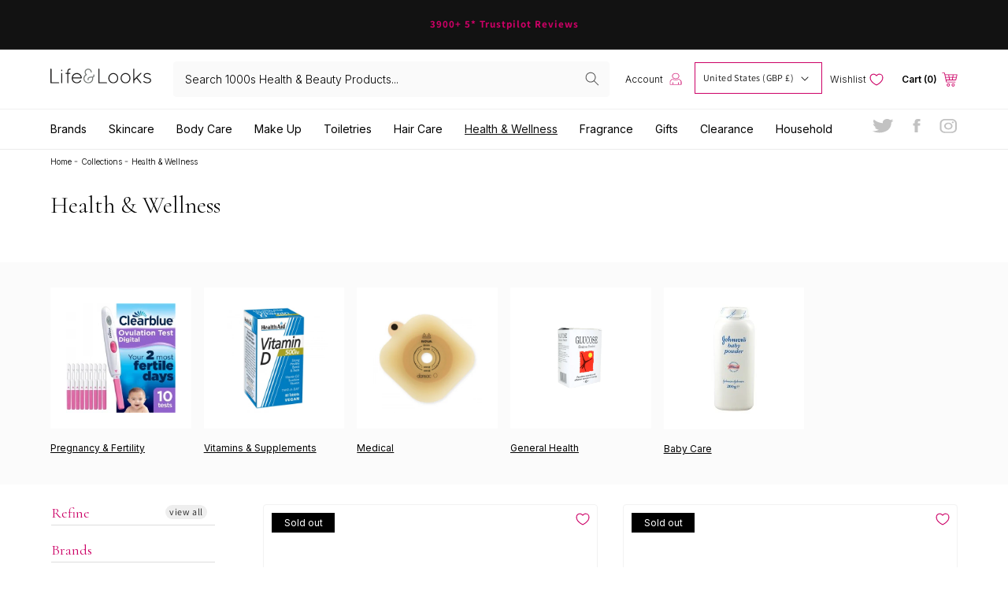

--- FILE ---
content_type: text/html; charset=utf-8
request_url: https://lifeandlooks.com/en-us/collections/health-wellness
body_size: 65833
content:
<!doctype html>
<html class="no-js" lang="en">
  <head>
    <meta name="google-site-verification" content="xy-tRRk5iY6BckfVFZmqCh7QuCDFsKX2SxKy185vlGk" />
    <!-- Global site tag (gtag.js) - Google Ads: 976850952 -->
<script async src="https://www.googletagmanager.com/gtag/js?id=AW-976850952"></script>
<script>
  window.dataLayer = window.dataLayer || [];
  function gtag(){dataLayer.push(arguments);}
  gtag('js', new Date());

  gtag('config', 'AW-976850952');
</script>
    <meta charset="utf-8">
    <meta http-equiv="X-UA-Compatible" content="IE=edge">
    <meta name="viewport" content="width=device-width,initial-scale=1">
    <meta name="theme-color" content="">
    <link rel="canonical" href="https://lifeandlooks.com/en-us/collections/health-wellness">
    <link rel="preconnect" href="https://cdn.shopify.com" crossorigin><link rel="icon" type="image/png" href="//lifeandlooks.com/cdn/shop/files/Untitled_2x_c6ae3c94-6d1f-45b9-8178-b2d488fd8ae4_32x32.png?v=1648118759"><link rel="preconnect" href="https://fonts.shopifycdn.com" crossorigin><title>
      Health &amp; Wellness
 &ndash; Lifeandlooks.com </title>

    

    

<meta property="og:site_name" content="Lifeandlooks.com ">
<meta property="og:url" content="https://lifeandlooks.com/en-us/collections/health-wellness">
<meta property="og:title" content="Health &amp; Wellness">
<meta property="og:type" content="product.group">
<meta property="og:description" content="Retailer of Premium Health and Beauty Products. Official Stockists of Clarins, La Roche Posay, Vichy, Bioderma, NeoStrata and many more. Over 5000 products in stock at Competitive Prices. Worldwide Shipping Available."><meta property="og:image" content="http://lifeandlooks.com/cdn/shop/files/Screenshot_2022-03-24_at_12.18.17.png?v=1648124304">
  <meta property="og:image:secure_url" content="https://lifeandlooks.com/cdn/shop/files/Screenshot_2022-03-24_at_12.18.17.png?v=1648124304">
  <meta property="og:image:width" content="1200">
  <meta property="og:image:height" content="628"><meta name="twitter:site" content="@mckaypharmacy"><meta name="twitter:card" content="summary_large_image">
<meta name="twitter:title" content="Health &amp; Wellness">
<meta name="twitter:description" content="Retailer of Premium Health and Beauty Products. Official Stockists of Clarins, La Roche Posay, Vichy, Bioderma, NeoStrata and many more. Over 5000 products in stock at Competitive Prices. Worldwide Shipping Available.">


    <script src="//lifeandlooks.com/cdn/shop/t/9/assets/global.js?v=21913629528290591881649756863" defer="defer"></script>
    <script>window.performance && window.performance.mark && window.performance.mark('shopify.content_for_header.start');</script><meta id="shopify-digital-wallet" name="shopify-digital-wallet" content="/59900919973/digital_wallets/dialog">
<meta name="shopify-checkout-api-token" content="8ce3d15805b7a63e4c7533802a860e4d">
<meta id="in-context-paypal-metadata" data-shop-id="59900919973" data-venmo-supported="false" data-environment="production" data-locale="en_US" data-paypal-v4="true" data-currency="GBP">
<link rel="alternate" type="application/atom+xml" title="Feed" href="/en-us/collections/health-wellness.atom" />
<link rel="next" href="/en-us/collections/health-wellness?page=2">
<link rel="alternate" hreflang="x-default" href="https://lifeandlooks.com/collections/health-wellness">
<link rel="alternate" hreflang="en" href="https://lifeandlooks.com/collections/health-wellness">
<link rel="alternate" hreflang="en-US" href="https://lifeandlooks.com/en-us/collections/health-wellness">
<link rel="alternate" hreflang="en-AU" href="https://lifeandlooks.com/en-au/collections/health-wellness">
<link rel="alternate" hreflang="en-CH" href="https://lifeandlooks.com/en-ch/collections/health-wellness">
<link rel="alternate" hreflang="en-DK" href="https://lifeandlooks.com/en-dk/collections/health-wellness">
<link rel="alternate" hreflang="en-SE" href="https://lifeandlooks.com/en-se/collections/health-wellness">
<link rel="alternate" hreflang="en-NO" href="https://lifeandlooks.com/en-no/collections/health-wellness">
<link rel="alternate" hreflang="en-HK" href="https://lifeandlooks.com/en-hk/collections/health-wellness">
<link rel="alternate" hreflang="en-FR" href="https://lifeandlooks.com/en-eu/collections/health-wellness">
<link rel="alternate" hreflang="en-DE" href="https://lifeandlooks.com/en-eu/collections/health-wellness">
<link rel="alternate" hreflang="en-IE" href="https://lifeandlooks.com/en-eu/collections/health-wellness">
<link rel="alternate" hreflang="en-IT" href="https://lifeandlooks.com/en-eu/collections/health-wellness">
<link rel="alternate" hreflang="en-NL" href="https://lifeandlooks.com/en-eu/collections/health-wellness">
<link rel="alternate" hreflang="en-ES" href="https://lifeandlooks.com/en-eu/collections/health-wellness">
<link rel="alternate" hreflang="en-AT" href="https://lifeandlooks.com/en-eu/collections/health-wellness">
<link rel="alternate" hreflang="en-BE" href="https://lifeandlooks.com/en-eu/collections/health-wellness">
<link rel="alternate" type="application/json+oembed" href="https://lifeandlooks.com/en-us/collections/health-wellness.oembed">
<script async="async" src="/checkouts/internal/preloads.js?locale=en-US"></script>
<script id="shopify-features" type="application/json">{"accessToken":"8ce3d15805b7a63e4c7533802a860e4d","betas":["rich-media-storefront-analytics"],"domain":"lifeandlooks.com","predictiveSearch":true,"shopId":59900919973,"locale":"en"}</script>
<script>var Shopify = Shopify || {};
Shopify.shop = "life-look-store.myshopify.com";
Shopify.locale = "en";
Shopify.currency = {"active":"GBP","rate":"1.0"};
Shopify.country = "US";
Shopify.theme = {"name":"(Brands Mobile Nav) - Glaze 1.0","id":129350566053,"schema_name":"Glaze","schema_version":"2.1.0","theme_store_id":887,"role":"main"};
Shopify.theme.handle = "null";
Shopify.theme.style = {"id":null,"handle":null};
Shopify.cdnHost = "lifeandlooks.com/cdn";
Shopify.routes = Shopify.routes || {};
Shopify.routes.root = "/en-us/";</script>
<script type="module">!function(o){(o.Shopify=o.Shopify||{}).modules=!0}(window);</script>
<script>!function(o){function n(){var o=[];function n(){o.push(Array.prototype.slice.apply(arguments))}return n.q=o,n}var t=o.Shopify=o.Shopify||{};t.loadFeatures=n(),t.autoloadFeatures=n()}(window);</script>
<script id="shop-js-analytics" type="application/json">{"pageType":"collection"}</script>
<script defer="defer" async type="module" src="//lifeandlooks.com/cdn/shopifycloud/shop-js/modules/v2/client.init-shop-cart-sync_BdyHc3Nr.en.esm.js"></script>
<script defer="defer" async type="module" src="//lifeandlooks.com/cdn/shopifycloud/shop-js/modules/v2/chunk.common_Daul8nwZ.esm.js"></script>
<script type="module">
  await import("//lifeandlooks.com/cdn/shopifycloud/shop-js/modules/v2/client.init-shop-cart-sync_BdyHc3Nr.en.esm.js");
await import("//lifeandlooks.com/cdn/shopifycloud/shop-js/modules/v2/chunk.common_Daul8nwZ.esm.js");

  window.Shopify.SignInWithShop?.initShopCartSync?.({"fedCMEnabled":true,"windoidEnabled":true});

</script>
<script>(function() {
  var isLoaded = false;
  function asyncLoad() {
    if (isLoaded) return;
    isLoaded = true;
    var urls = ["https:\/\/ecommplugins-scripts.trustpilot.com\/v2.1\/js\/header.min.js?settings=eyJrZXkiOiJTTENJMk9uU0pEQk1RbHRBIiwicyI6Im5vbmUifQ==\u0026shop=life-look-store.myshopify.com","https:\/\/ecommplugins-trustboxsettings.trustpilot.com\/life-look-store.myshopify.com.js?settings=1648123150906\u0026shop=life-look-store.myshopify.com","https:\/\/cdn.doofinder.com\/shopify\/doofinder-installed.js?shop=life-look-store.myshopify.com","https:\/\/www.orderlogicapp.com\/embedded_js\/production_base.js?1678916148\u0026shop=life-look-store.myshopify.com","https:\/\/s3.eu-west-1.amazonaws.com\/production-klarna-il-shopify-osm\/a6c5e37d3b587ca7438f15aa90b429b47085a035\/life-look-store.myshopify.com-1708623500859.js?shop=life-look-store.myshopify.com","\/\/cdn.shopify.com\/proxy\/0050fb854b1e6e5c39a0e06b1dca4544dcefd8004a4cca8ba55f62187ae71e6d\/wbgspapp.webgains.com\/landing.js?programId=306303\u0026shop=life-look-store.myshopify.com\u0026sp-cache-control=cHVibGljLCBtYXgtYWdlPTkwMA"];
    for (var i = 0; i < urls.length; i++) {
      var s = document.createElement('script');
      s.type = 'text/javascript';
      s.async = true;
      s.src = urls[i];
      var x = document.getElementsByTagName('script')[0];
      x.parentNode.insertBefore(s, x);
    }
  };
  if(window.attachEvent) {
    window.attachEvent('onload', asyncLoad);
  } else {
    window.addEventListener('load', asyncLoad, false);
  }
})();</script>
<script id="__st">var __st={"a":59900919973,"offset":0,"reqid":"62f145dc-0d07-405a-a549-1ab1f68c0a3b-1768955161","pageurl":"lifeandlooks.com\/en-us\/collections\/health-wellness","u":"719f20d4f1f0","p":"collection","rtyp":"collection","rid":283172241573};</script>
<script>window.ShopifyPaypalV4VisibilityTracking = true;</script>
<script id="captcha-bootstrap">!function(){'use strict';const t='contact',e='account',n='new_comment',o=[[t,t],['blogs',n],['comments',n],[t,'customer']],c=[[e,'customer_login'],[e,'guest_login'],[e,'recover_customer_password'],[e,'create_customer']],r=t=>t.map((([t,e])=>`form[action*='/${t}']:not([data-nocaptcha='true']) input[name='form_type'][value='${e}']`)).join(','),a=t=>()=>t?[...document.querySelectorAll(t)].map((t=>t.form)):[];function s(){const t=[...o],e=r(t);return a(e)}const i='password',u='form_key',d=['recaptcha-v3-token','g-recaptcha-response','h-captcha-response',i],f=()=>{try{return window.sessionStorage}catch{return}},m='__shopify_v',_=t=>t.elements[u];function p(t,e,n=!1){try{const o=window.sessionStorage,c=JSON.parse(o.getItem(e)),{data:r}=function(t){const{data:e,action:n}=t;return t[m]||n?{data:e,action:n}:{data:t,action:n}}(c);for(const[e,n]of Object.entries(r))t.elements[e]&&(t.elements[e].value=n);n&&o.removeItem(e)}catch(o){console.error('form repopulation failed',{error:o})}}const l='form_type',E='cptcha';function T(t){t.dataset[E]=!0}const w=window,h=w.document,L='Shopify',v='ce_forms',y='captcha';let A=!1;((t,e)=>{const n=(g='f06e6c50-85a8-45c8-87d0-21a2b65856fe',I='https://cdn.shopify.com/shopifycloud/storefront-forms-hcaptcha/ce_storefront_forms_captcha_hcaptcha.v1.5.2.iife.js',D={infoText:'Protected by hCaptcha',privacyText:'Privacy',termsText:'Terms'},(t,e,n)=>{const o=w[L][v],c=o.bindForm;if(c)return c(t,g,e,D).then(n);var r;o.q.push([[t,g,e,D],n]),r=I,A||(h.body.append(Object.assign(h.createElement('script'),{id:'captcha-provider',async:!0,src:r})),A=!0)});var g,I,D;w[L]=w[L]||{},w[L][v]=w[L][v]||{},w[L][v].q=[],w[L][y]=w[L][y]||{},w[L][y].protect=function(t,e){n(t,void 0,e),T(t)},Object.freeze(w[L][y]),function(t,e,n,w,h,L){const[v,y,A,g]=function(t,e,n){const i=e?o:[],u=t?c:[],d=[...i,...u],f=r(d),m=r(i),_=r(d.filter((([t,e])=>n.includes(e))));return[a(f),a(m),a(_),s()]}(w,h,L),I=t=>{const e=t.target;return e instanceof HTMLFormElement?e:e&&e.form},D=t=>v().includes(t);t.addEventListener('submit',(t=>{const e=I(t);if(!e)return;const n=D(e)&&!e.dataset.hcaptchaBound&&!e.dataset.recaptchaBound,o=_(e),c=g().includes(e)&&(!o||!o.value);(n||c)&&t.preventDefault(),c&&!n&&(function(t){try{if(!f())return;!function(t){const e=f();if(!e)return;const n=_(t);if(!n)return;const o=n.value;o&&e.removeItem(o)}(t);const e=Array.from(Array(32),(()=>Math.random().toString(36)[2])).join('');!function(t,e){_(t)||t.append(Object.assign(document.createElement('input'),{type:'hidden',name:u})),t.elements[u].value=e}(t,e),function(t,e){const n=f();if(!n)return;const o=[...t.querySelectorAll(`input[type='${i}']`)].map((({name:t})=>t)),c=[...d,...o],r={};for(const[a,s]of new FormData(t).entries())c.includes(a)||(r[a]=s);n.setItem(e,JSON.stringify({[m]:1,action:t.action,data:r}))}(t,e)}catch(e){console.error('failed to persist form',e)}}(e),e.submit())}));const S=(t,e)=>{t&&!t.dataset[E]&&(n(t,e.some((e=>e===t))),T(t))};for(const o of['focusin','change'])t.addEventListener(o,(t=>{const e=I(t);D(e)&&S(e,y())}));const B=e.get('form_key'),M=e.get(l),P=B&&M;t.addEventListener('DOMContentLoaded',(()=>{const t=y();if(P)for(const e of t)e.elements[l].value===M&&p(e,B);[...new Set([...A(),...v().filter((t=>'true'===t.dataset.shopifyCaptcha))])].forEach((e=>S(e,t)))}))}(h,new URLSearchParams(w.location.search),n,t,e,['guest_login'])})(!0,!0)}();</script>
<script integrity="sha256-4kQ18oKyAcykRKYeNunJcIwy7WH5gtpwJnB7kiuLZ1E=" data-source-attribution="shopify.loadfeatures" defer="defer" src="//lifeandlooks.com/cdn/shopifycloud/storefront/assets/storefront/load_feature-a0a9edcb.js" crossorigin="anonymous"></script>
<script data-source-attribution="shopify.dynamic_checkout.dynamic.init">var Shopify=Shopify||{};Shopify.PaymentButton=Shopify.PaymentButton||{isStorefrontPortableWallets:!0,init:function(){window.Shopify.PaymentButton.init=function(){};var t=document.createElement("script");t.src="https://lifeandlooks.com/cdn/shopifycloud/portable-wallets/latest/portable-wallets.en.js",t.type="module",document.head.appendChild(t)}};
</script>
<script data-source-attribution="shopify.dynamic_checkout.buyer_consent">
  function portableWalletsHideBuyerConsent(e){var t=document.getElementById("shopify-buyer-consent"),n=document.getElementById("shopify-subscription-policy-button");t&&n&&(t.classList.add("hidden"),t.setAttribute("aria-hidden","true"),n.removeEventListener("click",e))}function portableWalletsShowBuyerConsent(e){var t=document.getElementById("shopify-buyer-consent"),n=document.getElementById("shopify-subscription-policy-button");t&&n&&(t.classList.remove("hidden"),t.removeAttribute("aria-hidden"),n.addEventListener("click",e))}window.Shopify?.PaymentButton&&(window.Shopify.PaymentButton.hideBuyerConsent=portableWalletsHideBuyerConsent,window.Shopify.PaymentButton.showBuyerConsent=portableWalletsShowBuyerConsent);
</script>
<script data-source-attribution="shopify.dynamic_checkout.cart.bootstrap">document.addEventListener("DOMContentLoaded",(function(){function t(){return document.querySelector("shopify-accelerated-checkout-cart, shopify-accelerated-checkout")}if(t())Shopify.PaymentButton.init();else{new MutationObserver((function(e,n){t()&&(Shopify.PaymentButton.init(),n.disconnect())})).observe(document.body,{childList:!0,subtree:!0})}}));
</script>
<script id='scb4127' type='text/javascript' async='' src='https://lifeandlooks.com/cdn/shopifycloud/privacy-banner/storefront-banner.js'></script><link id="shopify-accelerated-checkout-styles" rel="stylesheet" media="screen" href="https://lifeandlooks.com/cdn/shopifycloud/portable-wallets/latest/accelerated-checkout-backwards-compat.css" crossorigin="anonymous">
<style id="shopify-accelerated-checkout-cart">
        #shopify-buyer-consent {
  margin-top: 1em;
  display: inline-block;
  width: 100%;
}

#shopify-buyer-consent.hidden {
  display: none;
}

#shopify-subscription-policy-button {
  background: none;
  border: none;
  padding: 0;
  text-decoration: underline;
  font-size: inherit;
  cursor: pointer;
}

#shopify-subscription-policy-button::before {
  box-shadow: none;
}

      </style>
<script id="sections-script" data-sections="header,footer" defer="defer" src="//lifeandlooks.com/cdn/shop/t/9/compiled_assets/scripts.js?v=3938"></script>
<script>window.performance && window.performance.mark && window.performance.mark('shopify.content_for_header.end');</script>

  <!-- OrderLogic checkout restrictions ========================================= -->
  <script>
DEBUG_KEY = "__olDebug";

if (typeof olCreateCookie == 'undefined') {
    var olCreateCookie = function (name, value, days) {
        if (days) {
            var date = new Date();
            date.setTime(date.getTime() + (days * 24 * 60 * 60 * 1000));
            var expires = "; expires=" + date.toGMTString();
        }
        else var expires = "";
        document.cookie = name + "=" + JSON.stringify(value) + expires + "; path=/; SameSite=None; Secure";
    };
}

if (typeof olReadCookie == 'undefined') {
    var olReadCookie = function (name) {
        var nameEQ = name + "=";
        var ca = document.cookie.split(';');
        // the cookie is being created, there is a problem with the following logic matching the name
        for (var i = 0; i < ca.length; i++) {
            var c = ca[i];
            while (c.charAt(0) == ' ') c = c.substring(1, c.length);
            if (c.indexOf(nameEQ) == 0) return JSON.parse(c.substring(nameEQ.length, c.length));
        }
        return;
    };
}

if (typeof getOlCacheBuster == 'undefined') {
    var getOlCacheBuster = function() {
        if ( typeof getOlCacheBuster.olCacheBuster == 'undefined') {
            scriptsArray = Array.prototype.slice.call(document.getElementsByTagName("script"));
            scriptsArray = scriptsArray.concat(Array.prototype.slice.call(document.getElementsByTagName("noscript")));
            for (var i=0; i<scriptsArray.length; i++) {
                cacheBusterArray = scriptsArray[i].innerHTML.match(/orderlogicapp.com\\\/embedded_js\\\/production_base.js\?(\d+)/);
                if (cacheBusterArray == null) {
                    cacheBusterString = scriptsArray[i].getAttribute('src');
                    if (cacheBusterString != null) {
                        cacheBusterArray = cacheBusterString.match(/orderlogicapp.com\/embedded_js\/production_base.js\?(\d+)/);
                    }
                }
                if (cacheBusterArray != null) {
                    getOlCacheBuster.olCacheBuster = cacheBusterArray[1];
                    break;
                }
            }
        }
        return getOlCacheBuster.olCacheBuster;
    }
}

if (typeof ol_hostname == 'undefined') {
    var ol_hostname = 'www.orderlogicapp.com';
    var ol_debug = olReadCookie(DEBUG_KEY);
    if (window.location.search.replace("?", "").substring(0, 7) == 'olDebug') {
        ol_debug = window.location.search.replace("?olDebug=", "");
        if (ol_debug == 'false') ol_debug = false;
        olCreateCookie(DEBUG_KEY, ol_debug, null);
    }
}

var ol_cachebuster = getOlCacheBuster();
if (( typeof ol_cachebuster != 'undefined') || (ol_debug)) {
    if (typeof ol_script == 'undefined') {
        var ol_script = document.createElement('script');
        ol_script.type = 'text/javascript';
        ol_script.async = true;
        ol_script.src = "https://" + (ol_debug ? 'dev.orderlogicapp.com' : ol_hostname) + "/embedded_js/store.js?" + ol_cachebuster;
        document.head.appendChild(ol_script);
    }
}



olProductData = { 
}


</script>


    <style data-shopify>
      @font-face {
  font-family: Assistant;
  font-weight: 400;
  font-style: normal;
  font-display: swap;
  src: url("//lifeandlooks.com/cdn/fonts/assistant/assistant_n4.9120912a469cad1cc292572851508ca49d12e768.woff2") format("woff2"),
       url("//lifeandlooks.com/cdn/fonts/assistant/assistant_n4.6e9875ce64e0fefcd3f4446b7ec9036b3ddd2985.woff") format("woff");
}

      @font-face {
  font-family: Assistant;
  font-weight: 700;
  font-style: normal;
  font-display: swap;
  src: url("//lifeandlooks.com/cdn/fonts/assistant/assistant_n7.bf44452348ec8b8efa3aa3068825305886b1c83c.woff2") format("woff2"),
       url("//lifeandlooks.com/cdn/fonts/assistant/assistant_n7.0c887fee83f6b3bda822f1150b912c72da0f7b64.woff") format("woff");
}

      
      
      @font-face {
  font-family: Assistant;
  font-weight: 400;
  font-style: normal;
  font-display: swap;
  src: url("//lifeandlooks.com/cdn/fonts/assistant/assistant_n4.9120912a469cad1cc292572851508ca49d12e768.woff2") format("woff2"),
       url("//lifeandlooks.com/cdn/fonts/assistant/assistant_n4.6e9875ce64e0fefcd3f4446b7ec9036b3ddd2985.woff") format("woff");
}


      :root {
        --font-body-family: Assistant, sans-serif;
        --font-body-style: normal;
        --font-body-weight: 400;

        --font-heading-family: Assistant, sans-serif;
        --font-heading-style: normal;
        --font-heading-weight: 400;

        --color-base-text: 18, 18, 18;
        --color-base-background-1: 255, 255, 255;
        --color-base-background-2: 243, 243, 243;
        --color-base-solid-button-labels: 255, 255, 255;
        --color-base-outline-button-labels: 18, 18, 18;
        --color-base-accent-1: 18, 18, 18;
        --color-base-accent-2: 51, 79, 180;
        --payment-terms-background-color: #FFFFFF;

        --gradient-base-background-1: #FFFFFF;
        --gradient-base-background-2: #F3F3F3;
        --gradient-base-accent-1: #121212;
        --gradient-base-accent-2: #334FB4;

        --page-width: 160rem;
      }

      *,
      *::before,
      *::after {
        box-sizing: inherit;
      }

      html {
        box-sizing: border-box;
        font-size: 62.5%;
        height: 100%;
      }

      body {
        display: grid;
        grid-template-rows: auto auto 1fr auto;
        grid-template-columns: 100%;
        min-height: 100%;
        margin: 0;
        font-size: 1.5rem;
        letter-spacing: 0.06rem;
        line-height: 1.8;
        font-family: var(--font-body-family);
        font-style: var(--font-body-style);
        font-weight: var(--font-body-weight);
      }

      @media screen and (min-width: 750px) {
        body {
          font-size: 1.6rem;
        }
      }
    </style>

    <link href="//lifeandlooks.com/cdn/shop/t/9/assets/base.css?v=176551852178927264861656447207" rel="stylesheet" type="text/css" media="all" />
<link rel="preload" as="font" href="//lifeandlooks.com/cdn/fonts/assistant/assistant_n4.9120912a469cad1cc292572851508ca49d12e768.woff2" type="font/woff2" crossorigin><link rel="preload" as="font" href="//lifeandlooks.com/cdn/fonts/assistant/assistant_n4.9120912a469cad1cc292572851508ca49d12e768.woff2" type="font/woff2" crossorigin><link rel="stylesheet" href="//lifeandlooks.com/cdn/shop/t/9/assets/component-predictive-search.css?v=171342419786403665911649756852" media="print" onload="this.media='all'"><script src="https://ajax.googleapis.com/ajax/libs/jquery/3.5.1/jquery.min.js"></script>
    <script>document.documentElement.className = document.documentElement.className.replace('no-js', 'js');</script>
    <link href="//lifeandlooks.com/cdn/shop/t/9/assets/owl.carousel.min.css?v=98892958441775005111649756873" rel="stylesheet" type="text/css" media="all" />
    <script src="//lifeandlooks.com/cdn/shop/t/9/assets/owl.carousel.min.js?v=97891440811553454251649756873" type="text/javascript"></script>
    <link rel="preconnect" href="https://fonts.googleapis.com"> 
    <link rel="preconnect" href="https://fonts.gstatic.com" crossorigin> 
    <link href="https://fonts.googleapis.com/css2?family=Inter:wght@100;200;300;400;500;600;700;800;900&display=swap" rel="stylesheet">
    <link href="https://fonts.googleapis.com/css2?family=Cormorant:ital,wght@0,300;0,400;0,500;0,600;0,700;1,300;1,400;1,500;1,600;1,700&family=Inter:wght@100;200;300;400;500;600;700;800;900&display=swap" rel="stylesheet">
  <div id="shopify-section-filter-menu-settings" class="shopify-section"><style type="text/css">
/*  Filter Menu Color and Image Section CSS */</style>
<link href="//lifeandlooks.com/cdn/shop/t/9/assets/filter-menu.scss.css?v=169927301315477416291696608352" rel="stylesheet" type="text/css" media="all" />
<script src="//lifeandlooks.com/cdn/shop/t/9/assets/filter-menu.js?v=125519208554403998121649756907" type="text/javascript"></script>





</div>
<!--DOOFINDER-SHOPIFY-->
        
        <script>
  const dfLayerOptions = {
    installationId: '2ebd155b-0a2b-4563-9765-3b089ab6c3ec',
    zone: 'eu1'
  };

  
/** START SHOPIFY ADD TO CART **/
document.addEventListener('doofinder.cart.add', function(event) {

  const product_endpoint = new URL(event.detail.link).pathname + '.js'

  fetch(product_endpoint, {
      method: 'GET',
      headers: {
        'Content-Type': 'application/json'
      },
    })
    .then(response => {
      return response.json()
    })
    .then(data => {
      variant_id = get_variant_id(parseInt(event.detail.item_id), data)
      if (variant_id) {
        add_to_cart(variant_id, event.detail.amount)
      } else {
        window.location.href = event.detail.link
      }
    })
    .catch((error) => {
      console.error('Error:', error)
    })

  function get_variant_id(product_id, product_data) {
    if (product_data.variants.length > 1) {
      if (is_variant_id_in_list(product_id, product_data.variants)) {
        return product_id
      }
      return false
    } else {
      return product_data.variants[0].id
    }
  }

  function is_variant_id_in_list(variant_id, variant_list) {
    let is_variant = false

    variant_list.forEach(variant => {
      if (variant.id === variant_id) {
        is_variant = true
      }
    })

    return is_variant
  }

  function add_to_cart(id, amount) {
    let formData = {
      'items': [{
        'id': id,
        'quantity': amount
      }],
      sections: "cart-items,cart-icon-bubble,cart-live-region-text,cart-footer"
    }

    const route = window.Shopify.routes.root ?
      window.Shopify.routes.root + 'cart/add.js' :
      window.Shopify.routes.cart_url + '/add.js' ;

    fetch(route, {
        method: 'POST',
        headers: {
          'Content-Type': 'application/json'
        },
        body: JSON.stringify(formData)
      })
      .then(response => response.json())
      .then(data => {renderSections(data.sections)})
      .catch((error) => {
        console.error('Error:', error)
      });
  }

  function renderSections(sections){
    for( section_id in sections ){
      let section = document.querySelector("#"+section_id);
      let section_html = sections[section_id];
      if(section && section_html){
        section.innerHTML = section_html;
      }
    }
  }
});
/** END SHOPIFY ADD TO CART **/


/** START SHOPIFY OPTIONS **/
dfLayerOptions.language = "en";
/** END SHOPIFY OPTIONS **/



  (function (l, a, y, e, r, s) {
    r = l.createElement(a); r.onload = e; r.async = 1; r.src = y;
    s = l.getElementsByTagName(a)[0]; s.parentNode.insertBefore(r, s);
  })(document, 'script', 'https://cdn.doofinder.com/livelayer/1/js/loader.min.js', function () {
    doofinderLoader.load(dfLayerOptions);
  });
</script>

        
        <!--/DOOFINDER-SHOPIFY--><!--DOOFINDER-SHOPIFY-->  <script>
  const dfLayerOptions = {
    installationId: '2ebd155b-0a2b-4563-9765-3b089ab6c3ec',
    zone: 'eu1'
  };

  
/** START SHOPIFY ADD TO CART **/
document.addEventListener('doofinder.cart.add', function(event) {

  const product_endpoint = new URL(event.detail.link).pathname + '.js'

  fetch(product_endpoint, {
      method: 'GET',
      headers: {
        'Content-Type': 'application/json'
      },
    })
    .then(response => {
      return response.json()
    })
    .then(data => {
      variant_id = get_variant_id(parseInt(event.detail.item_id), data)
      if (variant_id) {
        add_to_cart(variant_id, event.detail.amount)
      } else {
        window.location.href = event.detail.link
      }
    })
    .catch((error) => {
      console.error('Error:', error)
    })

  function get_variant_id(product_id, product_data) {
    if (product_data.variants.length > 1) {
      if (is_variant_id_in_list(product_id, product_data.variants)) {
        return product_id
      }
      return false
    } else {
      return product_data.variants[0].id
    }
  }

  function is_variant_id_in_list(variant_id, variant_list) {
    let is_variant = false

    variant_list.forEach(variant => {
      if (variant.id === variant_id) {
        is_variant = true
      }
    })

    return is_variant
  }

  function add_to_cart(id, amount) {
    let formData = {
      'items': [{
        'id': id,
        'quantity': amount
      }],
      sections: "cart-items,cart-icon-bubble,cart-live-region-text,cart-footer"
    }

    const route = window.Shopify.routes.root ?
      window.Shopify.routes.root + 'cart/add.js' :
      window.Shopify.routes.cart_url + '/add.js' ;

    fetch(route, {
        method: 'POST',
        headers: {
          'Content-Type': 'application/json'
        },
        body: JSON.stringify(formData)
      })
      .then(response => response.json())
      .then(data => {renderSections(data.sections)})
      .catch((error) => {
        console.error('Error:', error)
      });
  }

  function renderSections(sections){
    for( section_id in sections ){
      let section = document.querySelector("#"+section_id);
      let section_html = sections[section_id];
      if(section && section_html){
        section.innerHTML = section_html;
      }
    }
  }
});
/** END SHOPIFY ADD TO CART **/


/** START SHOPIFY OPTIONS **/
dfLayerOptions.language = "en";
/** END SHOPIFY OPTIONS **/



  (function (l, a, y, e, r, s) {
    r = l.createElement(a); r.onload = e; r.async = 1; r.src = y;
    s = l.getElementsByTagName(a)[0]; s.parentNode.insertBefore(r, s);
  })(document, 'script', 'https://cdn.doofinder.com/livelayer/1/js/loader.min.js', function () {
    doofinderLoader.load(dfLayerOptions);
  });
</script>
  <!--/DOOFINDER-SHOPIFY--><!-- BEGIN app block: shopify://apps/eg-auto-add-to-cart/blocks/app-embed/0f7d4f74-1e89-4820-aec4-6564d7e535d2 -->










  
    <script
      async
      type="text/javascript"
      src="https://cdn.506.io/eg/script.js?shop=life-look-store.myshopify.com&v=7"
    ></script>
  



  <meta id="easygift-shop" itemid="c2hvcF8kXzE3Njg5NTUxNjE=" content="{&quot;isInstalled&quot;:true,&quot;installedOn&quot;:&quot;2023-10-10T15:16:37.905Z&quot;,&quot;appVersion&quot;:&quot;3.0&quot;,&quot;subscriptionName&quot;:&quot;Standard&quot;,&quot;cartAnalytics&quot;:true,&quot;freeTrialEndsOn&quot;:null,&quot;settings&quot;:{&quot;reminderBannerStyle&quot;:{&quot;position&quot;:{&quot;horizontal&quot;:&quot;right&quot;,&quot;vertical&quot;:&quot;bottom&quot;},&quot;primaryColor&quot;:&quot;#000000&quot;,&quot;cssStyles&quot;:&quot;&quot;,&quot;headerText&quot;:&quot;&quot;,&quot;subHeaderText&quot;:&quot;&quot;,&quot;showImage&quot;:false,&quot;imageUrl&quot;:null,&quot;displayAfter&quot;:5,&quot;closingMode&quot;:&quot;doNotAutoClose&quot;,&quot;selfcloseAfter&quot;:5,&quot;reshowBannerAfter&quot;:&quot;everyNewSession&quot;},&quot;addedItemIdentifier&quot;:&quot;_Gifted&quot;,&quot;ignoreOtherAppLineItems&quot;:null,&quot;customVariantsInfoLifetimeMins&quot;:1440,&quot;redirectPath&quot;:null,&quot;ignoreNonStandardCartRequests&quot;:false,&quot;bannerStyle&quot;:{&quot;position&quot;:{&quot;horizontal&quot;:&quot;right&quot;,&quot;vertical&quot;:&quot;bottom&quot;},&quot;primaryColor&quot;:&quot;#000000&quot;,&quot;cssStyles&quot;:null},&quot;themePresetId&quot;:null,&quot;notificationStyle&quot;:{&quot;position&quot;:{&quot;horizontal&quot;:null,&quot;vertical&quot;:null},&quot;cssStyles&quot;:null,&quot;duration&quot;:null,&quot;hasCustomizations&quot;:false,&quot;primaryColor&quot;:null},&quot;fetchCartData&quot;:false,&quot;useLocalStorage&quot;:{&quot;enabled&quot;:false,&quot;expiryMinutes&quot;:null},&quot;popupStyle&quot;:{&quot;showProductLink&quot;:false,&quot;addButtonText&quot;:null,&quot;cssStyles&quot;:null,&quot;dismissButtonText&quot;:null,&quot;hasCustomizations&quot;:false,&quot;imageUrl&quot;:null,&quot;outOfStockButtonText&quot;:null,&quot;primaryColor&quot;:null,&quot;secondaryColor&quot;:null,&quot;subscriptionLabel&quot;:&quot;Subscription Plan&quot;},&quot;refreshAfterBannerClick&quot;:false,&quot;disableReapplyRules&quot;:false,&quot;disableReloadOnFailedAddition&quot;:false,&quot;autoReloadCartPage&quot;:false,&quot;ajaxRedirectPath&quot;:null,&quot;allowSimultaneousRequests&quot;:false,&quot;applyRulesOnCheckout&quot;:false,&quot;enableCartCtrlOverrides&quot;:true,&quot;scriptSettings&quot;:{&quot;branding&quot;:{&quot;show&quot;:false,&quot;removalRequestSent&quot;:null},&quot;productPageRedirection&quot;:{&quot;enabled&quot;:false,&quot;products&quot;:[],&quot;redirectionURL&quot;:&quot;\/&quot;},&quot;debugging&quot;:{&quot;enabled&quot;:false,&quot;enabledOn&quot;:null,&quot;stringifyObj&quot;:false},&quot;customCSS&quot;:null,&quot;delayUpdates&quot;:2000,&quot;decodePayload&quot;:false,&quot;hideAlertsOnFrontend&quot;:false,&quot;removeEGPropertyFromSplitActionLineItems&quot;:false,&quot;fetchProductInfoFromSavedDomain&quot;:false,&quot;enableBuyNowInterceptions&quot;:false,&quot;removeProductsAddedFromExpiredRules&quot;:false,&quot;useFinalPrice&quot;:false,&quot;hideGiftedPropertyText&quot;:false,&quot;fetchCartDataBeforeRequest&quot;:false}},&quot;translations&quot;:null,&quot;defaultLocale&quot;:&quot;en&quot;,&quot;shopDomain&quot;:&quot;lifeandlooks.com&quot;}">


<script defer>
  (async function() {
    try {

      const blockVersion = "v3"
      if (blockVersion != "v3") {
        return
      }

      let metaErrorFlag = false;
      if (metaErrorFlag) {
        return
      }

      // Parse metafields as JSON
      const metafields = {"easygift-rule-652fa952e3443dba27431c15":{"schedule":{"enabled":false,"starts":null,"ends":null},"trigger":{"productTags":{"targets":[],"collectionInfo":null,"sellingPlan":null},"type":"productsInclude","minCartValue":null,"hasUpperCartValue":false,"upperCartValue":null,"products":[{"alerts":[],"name":"Clarins BB Skin Detox Fluid SPF 25 - 01 Light","variantId":41443370401957,"variantGid":"gid:\/\/shopify\/ProductVariant\/41443370401957","productGid":"gid:\/\/shopify\/Product\/7575942856869","handle":"clarins-bb-skin-detox-fluid-spf-26","sellingPlans":[],"_id":"652fa952e3443dba27431c16"},{"alerts":[],"name":"Clarins BB Skin Detox Fluid SPF 25 - 03 Dark","variantId":41443370565797,"variantGid":"gid:\/\/shopify\/ProductVariant\/41443370565797","productGid":"gid:\/\/shopify\/Product\/7575942955173","handle":"clarins-bb-skin-detox-fluid-spf-28","sellingPlans":[],"_id":"652fa952e3443dba27431c17"},{"alerts":[],"name":"Clarins BB Skin Detox Fluid SPF 25 - 00 Fair - Default Title","variantId":42238659395749,"variantGid":"gid:\/\/shopify\/ProductVariant\/42238659395749","productGid":"gid:\/\/shopify\/Product\/8153718653093","handle":"clarins-bb-skin-detox-fluid-spf-25-00-fair","sellingPlans":[],"_id":"652fa952e3443dba27431c18"},{"alerts":[],"name":"Clarins BB Skin Detox Fluid SPF 25 - 02 Medium - Default Title","variantId":42240026312869,"variantGid":"gid:\/\/shopify\/ProductVariant\/42240026312869","productGid":"gid:\/\/shopify\/Product\/7575942922405","handle":"clarins-bb-skin-detox-fluid-spf-27","sellingPlans":[],"_id":"652fa952e3443dba27431c19"},{"alerts":[],"name":"Clarins Beauty Flash Balm 50ml - Default Title","variantId":42194880397477,"variantGid":"gid:\/\/shopify\/ProductVariant\/42194880397477","productGid":"gid:\/\/shopify\/Product\/8140156108965","handle":"clarins-beauty-flash-balm-50ml","sellingPlans":[],"_id":"652fa952e3443dba27431c1a"},{"alerts":[],"name":"Clarins Beauty Flash Peel 50ml - Default Title","variantId":42194870927525,"variantGid":"gid:\/\/shopify\/ProductVariant\/42194870927525","productGid":"gid:\/\/shopify\/Product\/8140153421989","handle":"clarins-beauty-flash-peel-50ml","sellingPlans":[],"_id":"652fa952e3443dba27431c1b"},{"alerts":[],"name":"Clarins Blending Brush - Default Title","variantId":41443375349925,"variantGid":"gid:\/\/shopify\/ProductVariant\/41443375349925","productGid":"gid:\/\/shopify\/Product\/7575944855717","handle":"clarins-blending-brush","sellingPlans":[],"_id":"652fa952e3443dba27431c1c"},{"alerts":[],"name":"Clarins Blush Brush - Default Title","variantId":41443375415461,"variantGid":"gid:\/\/shopify\/ProductVariant\/41443375415461","productGid":"gid:\/\/shopify\/Product\/7575944921253","handle":"clarins-blush-brush","sellingPlans":[],"_id":"652fa952e3443dba27431c1d"},{"alerts":[],"name":"Clarins Body Firming Cream 200ml - Default Title","variantId":41443397271717,"variantGid":"gid:\/\/shopify\/ProductVariant\/41443397271717","productGid":"gid:\/\/shopify\/Product\/7575962812581","handle":"clarins-body-firming-cream-200ml","sellingPlans":[],"_id":"652fa952e3443dba27431c1e"},{"alerts":[],"name":"Clarins Body Firming Gel 150ml - Default Title","variantId":41443396714661,"variantGid":"gid:\/\/shopify\/ProductVariant\/41443396714661","productGid":"gid:\/\/shopify\/Product\/7575962091685","handle":"clarins-body-firming-gel-150ml","sellingPlans":[],"_id":"652fa952e3443dba27431c1f"},{"alerts":[],"name":"Clarins Body Fit - Default Title","variantId":41443371384997,"variantGid":"gid:\/\/shopify\/ProductVariant\/41443371384997","productGid":"gid:\/\/shopify\/Product\/7575943446693","handle":"clarins-body-fit","sellingPlans":[],"_id":"652fa952e3443dba27431c20"},{"alerts":[],"name":"Clarins Body Partner - Default Title","variantId":41443393700005,"variantGid":"gid:\/\/shopify\/ProductVariant\/41443393700005","productGid":"gid:\/\/shopify\/Product\/7575960420517","handle":"clarins-body-partner","sellingPlans":[],"_id":"652fa952e3443dba27431c21"},{"alerts":[],"name":"Clarins Body Treatment Oil - Tonic","variantId":41443379839141,"variantGid":"gid:\/\/shopify\/ProductVariant\/41443379839141","productGid":"gid:\/\/shopify\/Product\/7575951769765","handle":"clarins-body-treatment-oil","sellingPlans":[],"_id":"652fa952e3443dba27431c22"},{"alerts":[],"name":"Clarins Body Treatment Oil - Relax","variantId":41443379871909,"variantGid":"gid:\/\/shopify\/ProductVariant\/41443379871909","productGid":"gid:\/\/shopify\/Product\/7575951769765","handle":"clarins-body-treatment-oil","sellingPlans":[],"_id":"652fa952e3443dba27431c23"},{"alerts":[],"name":"Clarins Body Treatment Oil - Contour","variantId":41443379904677,"variantGid":"gid:\/\/shopify\/ProductVariant\/41443379904677","productGid":"gid:\/\/shopify\/Product\/7575951769765","handle":"clarins-body-treatment-oil","sellingPlans":[],"_id":"652fa952e3443dba27431c24"},{"alerts":[],"name":"Clarins Bright Plus - Default Title","variantId":41443393503397,"variantGid":"gid:\/\/shopify\/ProductVariant\/41443393503397","productGid":"gid:\/\/shopify\/Product\/7575960354981","handle":"clarins-bright-plus","sellingPlans":[],"_id":"652fa952e3443dba27431c25"},{"alerts":[],"name":"Clarins Brow Duo - 01 - Default Title","variantId":41443394584741,"variantGid":"gid:\/\/shopify\/ProductVariant\/41443394584741","productGid":"gid:\/\/shopify\/Product\/7575961010341","handle":"clarins-brow-duo-01","sellingPlans":[],"_id":"652fa952e3443dba27431c26"},{"alerts":[],"name":"Clarins Brow Duo - 02 - Default Title","variantId":41443397796005,"variantGid":"gid:\/\/shopify\/ProductVariant\/41443397796005","productGid":"gid:\/\/shopify\/Product\/7575964024997","handle":"clarins-brow-duo-02","sellingPlans":[],"_id":"652fa952e3443dba27431c27"},{"alerts":[],"name":"Clarins Brow Duo - 03 - Default Title","variantId":41443396911269,"variantGid":"gid:\/\/shopify\/ProductVariant\/41443396911269","productGid":"gid:\/\/shopify\/Product\/7575962288293","handle":"clarins-brow-duo-03","sellingPlans":[],"_id":"652fa952e3443dba27431c28"},{"alerts":[],"name":"Clarins Brow Duo - 04 - Default Title","variantId":41443369156773,"variantGid":"gid:\/\/shopify\/ProductVariant\/41443369156773","productGid":"gid:\/\/shopify\/Product\/7575942234277","handle":"clarins-brow-duo-04","sellingPlans":[],"_id":"652fa952e3443dba27431c29"},{"alerts":[],"name":"Clarins Brow Duo - 05 - Default Title","variantId":41443395272869,"variantGid":"gid:\/\/shopify\/ProductVariant\/41443395272869","productGid":"gid:\/\/shopify\/Product\/7575961534629","handle":"clarins-brow-duo-05","sellingPlans":[],"_id":"652fa952e3443dba27431c2a"},{"alerts":[],"name":"Clarins Bust Beauty Extra-Lift Gel - Default Title","variantId":41443376988325,"variantGid":"gid:\/\/shopify\/ProductVariant\/41443376988325","productGid":"gid:\/\/shopify\/Product\/7575947772069","handle":"clarins-bust-beauty-extra-lift-gel","sellingPlans":[],"_id":"652fa952e3443dba27431c2b"},{"alerts":[],"name":"Clarins Bust Beauty Firming Lotion - Default Title","variantId":41443376890021,"variantGid":"gid:\/\/shopify\/ProductVariant\/41443376890021","productGid":"gid:\/\/shopify\/Product\/7575947608229","handle":"clarins-bust-beauty-firming-lotion","sellingPlans":[],"_id":"652fa952e3443dba27431c2c"},{"alerts":[],"name":"Clarins Calm Essential Balm 30ml - Default Title","variantId":41443369910437,"variantGid":"gid:\/\/shopify\/ProductVariant\/41443369910437","productGid":"gid:\/\/shopify\/Product\/7575942529189","handle":"clarins-calm-essential-balm-30ml","sellingPlans":[],"_id":"652fa952e3443dba27431c2d"},{"alerts":[],"name":"Clarins Calm-Essential Redness Corrective Gel 30ml - Default Title","variantId":41443395240101,"variantGid":"gid:\/\/shopify\/ProductVariant\/41443395240101","productGid":"gid:\/\/shopify\/Product\/7575961501861","handle":"clarins-calm-essential-redness-corrective-gel-30ml","sellingPlans":[],"_id":"652fa952e3443dba27431c2e"},{"alerts":[],"name":"Clarins Calm-Essential Restoring Treatment Oil - Default Title","variantId":41443376201893,"variantGid":"gid:\/\/shopify\/ProductVariant\/41443376201893","productGid":"gid:\/\/shopify\/Product\/7575945511077","handle":"clarins-calm-essential-restoring-treatment-oil","sellingPlans":[],"_id":"652fa952e3443dba27431c2f"},{"alerts":[],"name":"Clarins Calm-Essential Soothing Emulsion 50ml - Default Title","variantId":41443397566629,"variantGid":"gid:\/\/shopify\/ProductVariant\/41443397566629","productGid":"gid:\/\/shopify\/Product\/7575963467941","handle":"clarins-calm-essential-soothing-emulsion-50ml","sellingPlans":[],"_id":"652fa952e3443dba27431c30"},{"alerts":[],"name":"Clarins Cleansing Micellar Water 200ml - Default Title","variantId":42472566980773,"variantGid":"gid:\/\/shopify\/ProductVariant\/42472566980773","productGid":"gid:\/\/shopify\/Product\/8229822103717","handle":"clarins-cleansing-micellar-water-200ml","sellingPlans":[],"_id":"652fa952e3443dba27431c31"},{"alerts":[],"name":"Clarins Comfort Scrub - Default Title","variantId":41443388522661,"variantGid":"gid:\/\/shopify\/ProductVariant\/41443388522661","productGid":"gid:\/\/shopify\/Product\/7575958159525","handle":"clarins-comfort-scrub","sellingPlans":[],"_id":"652fa952e3443dba27431c32"},{"alerts":[],"name":"Clarins Cooling After Sun Gel - Default Title","variantId":41443386327205,"variantGid":"gid:\/\/shopify\/ProductVariant\/41443386327205","productGid":"gid:\/\/shopify\/Product\/7575954653349","handle":"clarins-cooling-after-sun-gel","sellingPlans":[],"_id":"652fa952e3443dba27431c33"},{"alerts":[],"name":"Clarins Crayon Khol Long-Lasting Eye Pencil with Sharpener - Default Title","variantId":41443382296741,"variantGid":"gid:\/\/shopify\/ProductVariant\/41443382296741","productGid":"gid:\/\/shopify\/Product\/7575952523429","handle":"clarins-crayon-khol-long-lasting-eye-pencil-with-sharpener","sellingPlans":[],"_id":"652fa952e3443dba27431c34"},{"alerts":[],"name":"Clarins Cryo-Flash Cream-Mask 75ml - Default Title","variantId":42454805807269,"variantGid":"gid:\/\/shopify\/ProductVariant\/42454805807269","productGid":"gid:\/\/shopify\/Product\/8223778341029","handle":"clarins-cryo-flash-cream-mask-75ml","sellingPlans":[],"_id":"652fa952e3443dba27431c35"},{"alerts":[],"name":"Clarins Double Serum 75ml - Default Title","variantId":42194917490853,"variantGid":"gid:\/\/shopify\/ProductVariant\/42194917490853","productGid":"gid:\/\/shopify\/Product\/8140164661413","handle":"clarins-double-serum-75ml","sellingPlans":[],"_id":"652fa952e3443dba27431c36"},{"alerts":[],"name":"Clarins Double Serum Complete Age Control Concentrate - 30ml","variantId":41443372073125,"variantGid":"gid:\/\/shopify\/ProductVariant\/41443372073125","productGid":"gid:\/\/shopify\/Product\/7575943905445","handle":"clarins-double-serum-complete-age-control-concentrate","sellingPlans":[],"_id":"652fa952e3443dba27431c37"},{"alerts":[],"name":"Clarins Double Serum Complete Age Control Concentrate - 50ml","variantId":41443372105893,"variantGid":"gid:\/\/shopify\/ProductVariant\/41443372105893","productGid":"gid:\/\/shopify\/Product\/7575943905445","handle":"clarins-double-serum-complete-age-control-concentrate","sellingPlans":[],"_id":"652fa952e3443dba27431c38"},{"alerts":[],"name":"Clarins Double Serum Eye 20ml - Default Title","variantId":41443396452517,"variantGid":"gid:\/\/shopify\/ProductVariant\/41443396452517","productGid":"gid:\/\/shopify\/Product\/7575961960613","handle":"clarins-double-serum-eye-20ml","sellingPlans":[],"_id":"652fa952e3443dba27431c39"},{"alerts":[],"name":"Clarins Dry Touch Facial Sun Care SPF50 - Default Title","variantId":42423477207205,"variantGid":"gid:\/\/shopify\/ProductVariant\/42423477207205","productGid":"gid:\/\/shopify\/Product\/7575954391205","handle":"clarins-dry-touch-facial-sun-care","sellingPlans":[],"_id":"652fa952e3443dba27431c3a"},{"alerts":[],"name":"Clarins Dry Touch Sun Care for Face SPF30 - 50ml - Default Title","variantId":42423481598117,"variantGid":"gid:\/\/shopify\/ProductVariant\/42423481598117","productGid":"gid:\/\/shopify\/Product\/8213292941477","handle":"clarins-dry-touch-sun-care-for-face-spf30-50ml","sellingPlans":[],"_id":"652fa952e3443dba27431c3b"},{"alerts":[],"name":"Clarins Eau Des Jardins Body Lotion 200ml - Default Title","variantId":42423299997861,"variantGid":"gid:\/\/shopify\/ProductVariant\/42423299997861","productGid":"gid:\/\/shopify\/Product\/8213140373669","handle":"clarins-eau-des-jardins-body-lotion-200ml","sellingPlans":[],"_id":"652fa952e3443dba27431c3c"},{"alerts":[],"name":"Clarins Eau Des Jardins Fragrance 100ml - Default Title","variantId":42423421567141,"variantGid":"gid:\/\/shopify\/ProductVariant\/42423421567141","productGid":"gid:\/\/shopify\/Product\/8213246804133","handle":"clarins-eau-des-jardins-fragrance-100ml","sellingPlans":[],"_id":"652fa952e3443dba27431c3d"},{"alerts":[],"name":"Clarins Eau Des Jardins Shower Gel 200ml - Default Title","variantId":42423395680421,"variantGid":"gid:\/\/shopify\/ProductVariant\/42423395680421","productGid":"gid:\/\/shopify\/Product\/8213226913957","handle":"clarins-eau-des-jardins-shower-gel-200ml","sellingPlans":[],"_id":"652fa952e3443dba27431c3e"},{"alerts":[],"name":"Clarins Eau Dynamisante Fragrance 100ml - Default Title","variantId":42443005362341,"variantGid":"gid:\/\/shopify\/ProductVariant\/42443005362341","productGid":"gid:\/\/shopify\/Product\/8218249429157","handle":"clarins-eau-dynamisante-fragrance-100ml","sellingPlans":[],"_id":"652fa952e3443dba27431c3f"},{"alerts":[],"name":"Clarins Eau Dynamisante Fragrance 200ml - Default Title","variantId":42443002478757,"variantGid":"gid:\/\/shopify\/ProductVariant\/42443002478757","productGid":"gid:\/\/shopify\/Product\/8218247299237","handle":"clarins-eau-dynamisante-fragrance-200ml","sellingPlans":[],"_id":"652fa952e3443dba27431c40"},{"alerts":[],"name":"Clarins Eau Dynamisante Moisturizing Body Lotion - Default Title","variantId":41443378561189,"variantGid":"gid:\/\/shopify\/ProductVariant\/41443378561189","productGid":"gid:\/\/shopify\/Product\/7575950983333","handle":"clarins-eau-dynamisante-moisturizing-body-lotion","sellingPlans":[],"_id":"652fa952e3443dba27431c41"},{"alerts":[],"name":"Clarins Eau Dynamisante Shower Gel 150ml - Default Title","variantId":41443378593957,"variantGid":"gid:\/\/shopify\/ProductVariant\/41443378593957","productGid":"gid:\/\/shopify\/Product\/7575951016101","handle":"clarins-eau-dynamisante-shower-gel-150ml","sellingPlans":[],"_id":"652fa952e3443dba27431c42"},{"alerts":[],"name":"Clarins Eau Dynamisante Shower Gel 200ml - Default Title","variantId":42443001200805,"variantGid":"gid:\/\/shopify\/ProductVariant\/42443001200805","productGid":"gid:\/\/shopify\/Product\/8218246545573","handle":"clarins-eau-dynamisante-shower-gel-200ml","sellingPlans":[],"_id":"652fa952e3443dba27431c43"},{"alerts":[],"name":"Clarins Eau Extraordinaire Shower Milk 200ml - Default Title","variantId":42423317332133,"variantGid":"gid:\/\/shopify\/ProductVariant\/42423317332133","productGid":"gid:\/\/shopify\/Product\/8213156724901","handle":"clarins-eau-extraordinaire-shower-milk-200ml","sellingPlans":[],"_id":"652fa952e3443dba27431c44"},{"alerts":[],"name":"Clarins Eau Ressourcante Body Cream 200ml - Default Title","variantId":42442954768549,"variantGid":"gid:\/\/shopify\/ProductVariant\/42442954768549","productGid":"gid:\/\/shopify\/Product\/8218223378597","handle":"clarins-eau-ressourcante-body-cream-200ml","sellingPlans":[],"_id":"652fa952e3443dba27431c45"},{"alerts":[],"name":"Clarins Eau Ressourcante Fragrance 100ml - Default Title","variantId":42442998251685,"variantGid":"gid:\/\/shopify\/ProductVariant\/42442998251685","productGid":"gid:\/\/shopify\/Product\/8218245267621","handle":"clarins-eau-ressourcante-fragrance-100ml","sellingPlans":[],"_id":"652fa952e3443dba27431c46"},{"alerts":[],"name":"Clarins Eau Ressourcante Shower Milk 200ml - Default Title","variantId":42442998513829,"variantGid":"gid:\/\/shopify\/ProductVariant\/42442998513829","productGid":"gid:\/\/shopify\/Product\/8218245595301","handle":"clarins-eau-ressourcante-shower-milk-200ml","sellingPlans":[],"_id":"652fa952e3443dba27431c47"},{"alerts":[],"name":"Clarins Energizing Emulsion For Tired Legs - Default Title","variantId":41443376332965,"variantGid":"gid:\/\/shopify\/ProductVariant\/41443376332965","productGid":"gid:\/\/shopify\/Product\/7575945904293","handle":"clarins-energizing-emulsion-for-tired-legs","sellingPlans":[],"_id":"652fa952e3443dba27431c48"},{"alerts":[],"name":"Clarins Ever Bronze Compact Summer Ever Bronze 23 - Default Title","variantId":42454807707813,"variantGid":"gid:\/\/shopify\/ProductVariant\/42454807707813","productGid":"gid:\/\/shopify\/Product\/8223779356837","handle":"clarins-ever-bronze-compact-summer-ever-bronze-23","sellingPlans":[],"_id":"652fa952e3443dba27431c49"},{"alerts":[],"name":"Clarins Ever Matte Compact Powder 02 Light - Default Title","variantId":42454820683941,"variantGid":"gid:\/\/shopify\/ProductVariant\/42454820683941","productGid":"gid:\/\/shopify\/Product\/8223785615525","handle":"clarins-ever-matte-compact-powder-02-light","sellingPlans":[],"_id":"652fa952e3443dba27431c4a"},{"alerts":[],"name":"Clarins Ever Matte Compact Powder 03 Light Medium - Default Title","variantId":42454822191269,"variantGid":"gid:\/\/shopify\/ProductVariant\/42454822191269","productGid":"gid:\/\/shopify\/Product\/8223786139813","handle":"clarins-ever-matte-compact-powder-03-light-medium","sellingPlans":[],"_id":"652fa952e3443dba27431c4b"},{"alerts":[],"name":"Clarins Ever Matte Compact Powder 04 Medium - Default Title","variantId":42454826582181,"variantGid":"gid:\/\/shopify\/ProductVariant\/42454826582181","productGid":"gid:\/\/shopify\/Product\/8223786434725","handle":"clarins-ever-matte-compact-powder-04-medium","sellingPlans":[],"_id":"652fa952e3443dba27431c4c"},{"alerts":[],"name":"Clarins Ever Matte Compact Powder 05 Medium Deep - Default Title","variantId":42454826746021,"variantGid":"gid:\/\/shopify\/ProductVariant\/42454826746021","productGid":"gid:\/\/shopify\/Product\/8223786631333","handle":"clarins-ever-matte-compact-powder-05-medium-deep","sellingPlans":[],"_id":"652fa952e3443dba27431c4d"},{"alerts":[],"name":"Clarins Ever Matte Compact Powder 06 Deep - Default Title","variantId":42454832742565,"variantGid":"gid:\/\/shopify\/ProductVariant\/42454832742565","productGid":"gid:\/\/shopify\/Product\/8223787450533","handle":"clarins-ever-matte-compact-powder-06-deep","sellingPlans":[],"_id":"652fa952e3443dba27431c4e"},{"alerts":[],"name":"Clarins Ever Matte Compact Powders 01 Very Light - Default Title","variantId":42186055254181,"variantGid":"gid:\/\/shopify\/ProductVariant\/42186055254181","productGid":"gid:\/\/shopify\/Product\/8137954885797","handle":"clarins-ever-matte-compact-powders-01-very-ligh","sellingPlans":[],"_id":"652fa952e3443dba27431c4f"},{"alerts":[],"name":"Clarins Ever Matte Loose Powders 02 Universal Medium - Default Title","variantId":42240051839141,"variantGid":"gid:\/\/shopify\/ProductVariant\/42240051839141","productGid":"gid:\/\/shopify\/Product\/8154019594405","handle":"clarins-ever-matte-loose-powders-02-universal-medium","sellingPlans":[],"_id":"652fa952e3443dba27431c50"},{"alerts":[],"name":"Clarins Ever Matte Loose Powders 03 Universal Deep - Default Title","variantId":42240061341861,"variantGid":"gid:\/\/shopify\/ProductVariant\/42240061341861","productGid":"gid:\/\/shopify\/Product\/8154022641829","handle":"clarins-ever-matte-loose-powders-03-universal-deep","sellingPlans":[],"_id":"652fa952e3443dba27431c51"},{"alerts":[],"name":"Clarins Everlasting Concealer - 00 Very Light","variantId":41443369353381,"variantGid":"gid:\/\/shopify\/ProductVariant\/41443369353381","productGid":"gid:\/\/shopify\/Product\/7575942332581","handle":"clarins-everlasting-concealer","sellingPlans":[],"_id":"652fa952e3443dba27431c52"},{"alerts":[],"name":"Clarins Everlasting Concealer - 01 Light","variantId":41443369386149,"variantGid":"gid:\/\/shopify\/ProductVariant\/41443369386149","productGid":"gid:\/\/shopify\/Product\/7575942332581","handle":"clarins-everlasting-concealer","sellingPlans":[],"_id":"652fa952e3443dba27431c53"},{"alerts":[],"name":"Clarins Everlasting Concealer - 02 Light Medium","variantId":41443369418917,"variantGid":"gid:\/\/shopify\/ProductVariant\/41443369418917","productGid":"gid:\/\/shopify\/Product\/7575942332581","handle":"clarins-everlasting-concealer","sellingPlans":[],"_id":"652fa952e3443dba27431c54"},{"alerts":[],"name":"Clarins Everlasting Concealer - 02.5 Medium","variantId":41443369451685,"variantGid":"gid:\/\/shopify\/ProductVariant\/41443369451685","productGid":"gid:\/\/shopify\/Product\/7575942332581","handle":"clarins-everlasting-concealer","sellingPlans":[],"_id":"652fa952e3443dba27431c55"},{"alerts":[],"name":"Clarins Everlasting Concealer - 04 Deep","variantId":41443369517221,"variantGid":"gid:\/\/shopify\/ProductVariant\/41443369517221","productGid":"gid:\/\/shopify\/Product\/7575942332581","handle":"clarins-everlasting-concealer","sellingPlans":[],"_id":"652fa952e3443dba27431c56"},{"alerts":[],"name":"Clarins Everlasting Concealer - 05 Very Deep","variantId":41443369549989,"variantGid":"gid:\/\/shopify\/ProductVariant\/41443369549989","productGid":"gid:\/\/shopify\/Product\/7575942332581","handle":"clarins-everlasting-concealer","sellingPlans":[],"_id":"652fa952e3443dba27431c57"},{"alerts":[],"name":"Clarins Everlasting Concealer - 06 Extra Deep","variantId":41443369582757,"variantGid":"gid:\/\/shopify\/ProductVariant\/41443369582757","productGid":"gid:\/\/shopify\/Product\/7575942332581","handle":"clarins-everlasting-concealer","sellingPlans":[],"_id":"652fa952e3443dba27431c58"},{"alerts":[],"name":"Clarins Everlasting Foundation - 100.5W Cream - Default Title","variantId":41443397009573,"variantGid":"gid:\/\/shopify\/ProductVariant\/41443397009573","productGid":"gid:\/\/shopify\/Product\/7575962386597","handle":"clarins-everlasting-foundation-100-5w-cream","sellingPlans":[],"_id":"652fa952e3443dba27431c59"},{"alerts":[],"name":"Clarins Everlasting Foundation - 100C Lily - Default Title","variantId":41443397370021,"variantGid":"gid:\/\/shopify\/ProductVariant\/41443397370021","productGid":"gid:\/\/shopify\/Product\/7575963009189","handle":"clarins-everlasting-foundation-100c-lily","sellingPlans":[],"_id":"652fa952e3443dba27431c5a"},{"alerts":[],"name":"Clarins Everlasting Foundation 101W Linen - Default Title","variantId":41443395141797,"variantGid":"gid:\/\/shopify\/ProductVariant\/41443395141797","productGid":"gid:\/\/shopify\/Product\/7575961403557","handle":"clarins-everlasting-foundation-101w-linen","sellingPlans":[],"_id":"652fa952e3443dba27431c5b"},{"alerts":[],"name":"Clarins Everlasting Foundation 102.5C Porcelain - Default Title","variantId":41443396288677,"variantGid":"gid:\/\/shopify\/ProductVariant\/41443396288677","productGid":"gid:\/\/shopify\/Product\/7575961796773","handle":"clarins-everlasting-foundation-102-5c-porcelain","sellingPlans":[],"_id":"652fa952e3443dba27431c5c"},{"alerts":[],"name":"Clarins Everlasting Foundation 105.5W Flesh - Default Title","variantId":41443394912421,"variantGid":"gid:\/\/shopify\/ProductVariant\/41443394912421","productGid":"gid:\/\/shopify\/Product\/7575961174181","handle":"clarins-everlasting-foundation-105-5w-flesh","sellingPlans":[],"_id":"652fa952e3443dba27431c5d"},{"alerts":[],"name":"Clarins Everlasting Foundation 105N Nude - Default Title","variantId":41443396812965,"variantGid":"gid:\/\/shopify\/ProductVariant\/41443396812965","productGid":"gid:\/\/shopify\/Product\/7575962189989","handle":"clarins-everlasting-foundation-105n-nude","sellingPlans":[],"_id":"652fa952e3443dba27431c5e"},{"alerts":[],"name":"Clarins Everlasting Foundation 106N Vanilla - Default Title","variantId":41443396419749,"variantGid":"gid:\/\/shopify\/ProductVariant\/41443396419749","productGid":"gid:\/\/shopify\/Product\/7575961927845","handle":"clarins-everlasting-foundation-106n-vanilla","sellingPlans":[],"_id":"652fa952e3443dba27431c5f"},{"alerts":[],"name":"Clarins Everlasting Foundation 107C Beige - Default Title","variantId":41443395174565,"variantGid":"gid:\/\/shopify\/ProductVariant\/41443395174565","productGid":"gid:\/\/shopify\/Product\/7575961436325","handle":"clarins-everlasting-foundation-107c-beige","sellingPlans":[],"_id":"652fa952e3443dba27431c60"},{"alerts":[],"name":"Clarins Everlasting Foundation 108.3N Organza - Default Title","variantId":41443397107877,"variantGid":"gid:\/\/shopify\/ProductVariant\/41443397107877","productGid":"gid:\/\/shopify\/Product\/7575962484901","handle":"clarins-everlasting-foundation-1083n-organza","sellingPlans":[],"_id":"652fa952e3443dba27431c61"},{"alerts":[],"name":"Clarins Everlasting Foundation 108.5 Cashew - Default Title","variantId":41443397599397,"variantGid":"gid:\/\/shopify\/ProductVariant\/41443397599397","productGid":"gid:\/\/shopify\/Product\/7575963599013","handle":"clarins-everlasting-foundation-108-5-cashew","sellingPlans":[],"_id":"652fa952e3443dba27431c62"},{"alerts":[],"name":"Clarins Everlasting Foundation 108W Sand - Default Title","variantId":41443369713829,"variantGid":"gid:\/\/shopify\/ProductVariant\/41443369713829","productGid":"gid:\/\/shopify\/Product\/7575942430885","handle":"clarins-everlasting-foundation-108w-sand","sellingPlans":[],"_id":"652fa952e3443dba27431c63"},{"alerts":[],"name":"Clarins Everlasting Foundation 109C Wheat - Default Title","variantId":41443394158757,"variantGid":"gid:\/\/shopify\/ProductVariant\/41443394158757","productGid":"gid:\/\/shopify\/Product\/7575960649893","handle":"clarins-everlasting-foundation-109c-wheat","sellingPlans":[],"_id":"652fa952e3443dba27431c64"},{"alerts":[],"name":"Clarins Everlasting Foundation 110N Honey - Default Title","variantId":41443385016485,"variantGid":"gid:\/\/shopify\/ProductVariant\/41443385016485","productGid":"gid:\/\/shopify\/Product\/7575953703077","handle":"clarins-everlasting-foundation-110n-honey","sellingPlans":[],"_id":"652fa952e3443dba27431c65"},{"alerts":[],"name":"Clarins Everlasting Foundation 111N Auburn - Default Title","variantId":41443394814117,"variantGid":"gid:\/\/shopify\/ProductVariant\/41443394814117","productGid":"gid:\/\/shopify\/Product\/7575961075877","handle":"clarins-everlasting-foundation-111n-auburn","sellingPlans":[],"_id":"652fa952e3443dba27431c66"},{"alerts":[],"name":"Clarins Everlasting Foundation 112.3N Sandalwood - Default Title","variantId":41443397697701,"variantGid":"gid:\/\/shopify\/ProductVariant\/41443397697701","productGid":"gid:\/\/shopify\/Product\/7575963828389","handle":"clarins-everlasting-foundation-1123n-sandalwood","sellingPlans":[],"_id":"652fa952e3443dba27431c67"},{"alerts":[],"name":"Clarins Everlasting Foundation 112C Amber - Default Title","variantId":41443397042341,"variantGid":"gid:\/\/shopify\/ProductVariant\/41443397042341","productGid":"gid:\/\/shopify\/Product\/7575962419365","handle":"clarins-everlasting-foundation-112c-amber","sellingPlans":[],"_id":"652fa952e3443dba27431c68"},{"alerts":[],"name":"Clarins Everlasting Foundation 113C Chestnut - Default Title","variantId":41443394420901,"variantGid":"gid:\/\/shopify\/ProductVariant\/41443394420901","productGid":"gid:\/\/shopify\/Product\/7575960912037","handle":"clarins-everlasting-foundation-113c-chestnut","sellingPlans":[],"_id":"652fa952e3443dba27431c69"},{"alerts":[],"name":"Clarins Everlasting Foundation 114N Cappuccino - Default Title","variantId":41443393798309,"variantGid":"gid:\/\/shopify\/ProductVariant\/41443393798309","productGid":"gid:\/\/shopify\/Product\/7575960551589","handle":"clarins-everlasting-foundation-114n-cappuccino","sellingPlans":[],"_id":"652fa952e3443dba27431c6a"},{"alerts":[],"name":"Clarins Everlasting Foundation 115C Cognac - Default Title","variantId":41443396321445,"variantGid":"gid:\/\/shopify\/ProductVariant\/41443396321445","productGid":"gid:\/\/shopify\/Product\/7575961829541","handle":"clarins-everlasting-foundation-115c-cognac","sellingPlans":[],"_id":"652fa952e3443dba27431c6b"},{"alerts":[],"name":"Clarins Everlasting Foundation 116.5W Coffee - Default Title","variantId":41443396845733,"variantGid":"gid:\/\/shopify\/ProductVariant\/41443396845733","productGid":"gid:\/\/shopify\/Product\/7575962222757","handle":"clarins-everlasting-foundation-116-5w-coffee","sellingPlans":[],"_id":"652fa952e3443dba27431c6c"},{"alerts":[],"name":"Clarins Everlasting Foundation 117N Hazelnut - Default Title","variantId":41443369615525,"variantGid":"gid:\/\/shopify\/ProductVariant\/41443369615525","productGid":"gid:\/\/shopify\/Product\/7575942398117","handle":"clarins-everlasting-foundation-117n-hazelnut","sellingPlans":[],"_id":"652fa952e3443dba27431c6d"},{"alerts":[],"name":"Clarins Everlasting Foundation 118.5N Chocolate - Default Title","variantId":41443395207333,"variantGid":"gid:\/\/shopify\/ProductVariant\/41443395207333","productGid":"gid:\/\/shopify\/Product\/7575961469093","handle":"clarins-everlasting-foundation-118-5n-chocolate","sellingPlans":[],"_id":"652fa952e3443dba27431c6e"},{"alerts":[],"name":"Clarins Everlasting Foundation 118N Sienna - Default Title","variantId":41443395010725,"variantGid":"gid:\/\/shopify\/ProductVariant\/41443395010725","productGid":"gid:\/\/shopify\/Product\/7575961272485","handle":"clarins-everlasting-foundation-118n-sienna","sellingPlans":[],"_id":"652fa952e3443dba27431c6f"},{"alerts":[],"name":"Clarins Everlasting Youth Fluid Foundation - 100","variantId":41443389538469,"variantGid":"gid:\/\/shopify\/ProductVariant\/41443389538469","productGid":"gid:\/\/shopify\/Product\/7575959732389","handle":"clarins-everlasting-youth-fluid-foundation","sellingPlans":[],"_id":"652fa952e3443dba27431c70"},{"alerts":[],"name":"Clarins Everlasting Youth Fluid Foundation - 100.5","variantId":41443389571237,"variantGid":"gid:\/\/shopify\/ProductVariant\/41443389571237","productGid":"gid:\/\/shopify\/Product\/7575959732389","handle":"clarins-everlasting-youth-fluid-foundation","sellingPlans":[],"_id":"652fa952e3443dba27431c71"},{"alerts":[],"name":"Clarins Everlasting Youth Fluid Foundation - 101","variantId":41443389604005,"variantGid":"gid:\/\/shopify\/ProductVariant\/41443389604005","productGid":"gid:\/\/shopify\/Product\/7575959732389","handle":"clarins-everlasting-youth-fluid-foundation","sellingPlans":[],"_id":"652fa952e3443dba27431c72"},{"alerts":[],"name":"Clarins Everlasting Youth Fluid Foundation - 102.5","variantId":41443389636773,"variantGid":"gid:\/\/shopify\/ProductVariant\/41443389636773","productGid":"gid:\/\/shopify\/Product\/7575959732389","handle":"clarins-everlasting-youth-fluid-foundation","sellingPlans":[],"_id":"652fa952e3443dba27431c73"},{"alerts":[],"name":"Clarins Everlasting Youth Fluid Foundation - 103","variantId":41443389669541,"variantGid":"gid:\/\/shopify\/ProductVariant\/41443389669541","productGid":"gid:\/\/shopify\/Product\/7575959732389","handle":"clarins-everlasting-youth-fluid-foundation","sellingPlans":[],"_id":"652fa952e3443dba27431c74"},{"alerts":[],"name":"Clarins Everlasting Youth Fluid Foundation - 105","variantId":41443389702309,"variantGid":"gid:\/\/shopify\/ProductVariant\/41443389702309","productGid":"gid:\/\/shopify\/Product\/7575959732389","handle":"clarins-everlasting-youth-fluid-foundation","sellingPlans":[],"_id":"652fa952e3443dba27431c75"},{"alerts":[],"name":"Clarins Everlasting Youth Fluid Foundation - 105.5","variantId":41443389735077,"variantGid":"gid:\/\/shopify\/ProductVariant\/41443389735077","productGid":"gid:\/\/shopify\/Product\/7575959732389","handle":"clarins-everlasting-youth-fluid-foundation","sellingPlans":[],"_id":"652fa952e3443dba27431c76"},{"alerts":[],"name":"Clarins Everlasting Youth Fluid Foundation - 106","variantId":41443389767845,"variantGid":"gid:\/\/shopify\/ProductVariant\/41443389767845","productGid":"gid:\/\/shopify\/Product\/7575959732389","handle":"clarins-everlasting-youth-fluid-foundation","sellingPlans":[],"_id":"652fa952e3443dba27431c77"},{"alerts":[],"name":"Clarins Everlasting Youth Fluid Foundation - 107","variantId":41443389800613,"variantGid":"gid:\/\/shopify\/ProductVariant\/41443389800613","productGid":"gid:\/\/shopify\/Product\/7575959732389","handle":"clarins-everlasting-youth-fluid-foundation","sellingPlans":[],"_id":"652fa952e3443dba27431c78"},{"alerts":[],"name":"Clarins Everlasting Youth Fluid Foundation - 108","variantId":41443389833381,"variantGid":"gid:\/\/shopify\/ProductVariant\/41443389833381","productGid":"gid:\/\/shopify\/Product\/7575959732389","handle":"clarins-everlasting-youth-fluid-foundation","sellingPlans":[],"_id":"652fa952e3443dba27431c79"},{"alerts":[],"name":"Clarins Everlasting Youth Fluid Foundation - 108.3","variantId":41443389866149,"variantGid":"gid:\/\/shopify\/ProductVariant\/41443389866149","productGid":"gid:\/\/shopify\/Product\/7575959732389","handle":"clarins-everlasting-youth-fluid-foundation","sellingPlans":[],"_id":"652fa952e3443dba27431c7a"},{"alerts":[],"name":"Clarins Everlasting Youth Fluid Foundation - 108.5","variantId":41443389898917,"variantGid":"gid:\/\/shopify\/ProductVariant\/41443389898917","productGid":"gid:\/\/shopify\/Product\/7575959732389","handle":"clarins-everlasting-youth-fluid-foundation","sellingPlans":[],"_id":"652fa952e3443dba27431c7b"},{"alerts":[],"name":"Clarins Everlasting Youth Fluid Foundation - 109","variantId":41443389931685,"variantGid":"gid:\/\/shopify\/ProductVariant\/41443389931685","productGid":"gid:\/\/shopify\/Product\/7575959732389","handle":"clarins-everlasting-youth-fluid-foundation","sellingPlans":[],"_id":"652fa952e3443dba27431c7c"},{"alerts":[],"name":"Clarins Everlasting Youth Fluid Foundation - 110","variantId":41443389964453,"variantGid":"gid:\/\/shopify\/ProductVariant\/41443389964453","productGid":"gid:\/\/shopify\/Product\/7575959732389","handle":"clarins-everlasting-youth-fluid-foundation","sellingPlans":[],"_id":"652fa952e3443dba27431c7d"},{"alerts":[],"name":"Clarins Everlasting Youth Fluid Foundation - 111","variantId":41443389997221,"variantGid":"gid:\/\/shopify\/ProductVariant\/41443389997221","productGid":"gid:\/\/shopify\/Product\/7575959732389","handle":"clarins-everlasting-youth-fluid-foundation","sellingPlans":[],"_id":"652fa952e3443dba27431c7e"},{"alerts":[],"name":"Clarins Everlasting Youth Fluid Foundation - 112","variantId":41443390029989,"variantGid":"gid:\/\/shopify\/ProductVariant\/41443390029989","productGid":"gid:\/\/shopify\/Product\/7575959732389","handle":"clarins-everlasting-youth-fluid-foundation","sellingPlans":[],"_id":"652fa952e3443dba27431c7f"},{"alerts":[],"name":"Clarins Everlasting Youth Fluid Foundation - 112.3","variantId":41443390062757,"variantGid":"gid:\/\/shopify\/ProductVariant\/41443390062757","productGid":"gid:\/\/shopify\/Product\/7575959732389","handle":"clarins-everlasting-youth-fluid-foundation","sellingPlans":[],"_id":"652fa952e3443dba27431c80"},{"alerts":[],"name":"Clarins Everlasting Youth Fluid Foundation - 113","variantId":41443390095525,"variantGid":"gid:\/\/shopify\/ProductVariant\/41443390095525","productGid":"gid:\/\/shopify\/Product\/7575959732389","handle":"clarins-everlasting-youth-fluid-foundation","sellingPlans":[],"_id":"652fa952e3443dba27431c81"},{"alerts":[],"name":"Clarins Everlasting Youth Fluid Foundation - 114","variantId":41443390128293,"variantGid":"gid:\/\/shopify\/ProductVariant\/41443390128293","productGid":"gid:\/\/shopify\/Product\/7575959732389","handle":"clarins-everlasting-youth-fluid-foundation","sellingPlans":[],"_id":"652fa952e3443dba27431c82"},{"alerts":[],"name":"Clarins Everlasting Youth Fluid Foundation - 115","variantId":41443390161061,"variantGid":"gid:\/\/shopify\/ProductVariant\/41443390161061","productGid":"gid:\/\/shopify\/Product\/7575959732389","handle":"clarins-everlasting-youth-fluid-foundation","sellingPlans":[],"_id":"652fa952e3443dba27431c83"},{"alerts":[],"name":"Clarins Ex\/Firm Neck \u0026 Decollete 75ml - Default Title","variantId":41443393765541,"variantGid":"gid:\/\/shopify\/ProductVariant\/41443393765541","productGid":"gid:\/\/shopify\/Product\/7575960486053","handle":"clarins-exfirm-neck-decollete-75ml","sellingPlans":[],"_id":"652fa952e3443dba27431c84"},{"alerts":[],"name":"Clarins Extra Firming Firming Treatment Essence 200ml - Default Title","variantId":42238613782693,"variantGid":"gid:\/\/shopify\/ProductVariant\/42238613782693","productGid":"gid:\/\/shopify\/Product\/8153710788773","handle":"clarins-extra-firming-firming-treatment-essence-200ml","sellingPlans":[],"_id":"652fa952e3443dba27431c85"},{"alerts":[],"name":"Clarins Extra-Firming Day - All Skin Types - Default Title","variantId":41443373023397,"variantGid":"gid:\/\/shopify\/ProductVariant\/41443373023397","productGid":"gid:\/\/shopify\/Product\/7575944200357","handle":"clarins-extra-firming-day-all-skin-types","sellingPlans":[],"_id":"652fa952e3443dba27431c86"},{"alerts":[],"name":"Clarins Extra-Firming Day - Dry Skin - Default Title","variantId":41443372990629,"variantGid":"gid:\/\/shopify\/ProductVariant\/41443372990629","productGid":"gid:\/\/shopify\/Product\/7575944167589","handle":"clarins-extra-firming-day-dry-skin","sellingPlans":[],"_id":"652fa952e3443dba27431c87"},{"alerts":[],"name":"Clarins Extra-Firming Day SPF 15 - All Skin Types - Default Title","variantId":41443372957861,"variantGid":"gid:\/\/shopify\/ProductVariant\/41443372957861","productGid":"gid:\/\/shopify\/Product\/7575944134821","handle":"clarins-extra-firming-day-spf-15-all-skin-types","sellingPlans":[],"_id":"652fa952e3443dba27431c88"},{"alerts":[],"name":"Clarins Extra-Firming Energy 50ml - Default Title","variantId":41443395403941,"variantGid":"gid:\/\/shopify\/ProductVariant\/41443395403941","productGid":"gid:\/\/shopify\/Product\/7575961632933","handle":"clarins-extra-firming-energy-50ml","sellingPlans":[],"_id":"652fa952e3443dba27431c89"},{"alerts":[],"name":"Clarins Extra-Firming Lip \u0026 Contour Balm - Default Title","variantId":41443376726181,"variantGid":"gid:\/\/shopify\/ProductVariant\/41443376726181","productGid":"gid:\/\/shopify\/Product\/7575947018405","handle":"clarins-extra-firming-lip-contour-balm","sellingPlans":[],"_id":"652fa952e3443dba27431c8a"},{"alerts":[],"name":"Clarins Extra-Firming Night - All Skin Types - Default Title","variantId":41443373056165,"variantGid":"gid:\/\/shopify\/ProductVariant\/41443373056165","productGid":"gid:\/\/shopify\/Product\/7575944233125","handle":"clarins-extra-firming-night-all-skin-types","sellingPlans":[],"_id":"652fa952e3443dba27431c8b"},{"alerts":[],"name":"Clarins Extra-Firming Night - Dry Skin - Default Title","variantId":41443373088933,"variantGid":"gid:\/\/shopify\/ProductVariant\/41443373088933","productGid":"gid:\/\/shopify\/Product\/7575944265893","handle":"clarins-extra-firming-night-dry-skin","sellingPlans":[],"_id":"652fa952e3443dba27431c8c"},{"alerts":[],"name":"Clarins Extra-Firming Phyto-Serum - Default Title","variantId":41443385802917,"variantGid":"gid:\/\/shopify\/ProductVariant\/41443385802917","productGid":"gid:\/\/shopify\/Product\/7575954260133","handle":"clarins-extra-firming-phyto-serum","sellingPlans":[],"_id":"652fa952e3443dba27431c8d"},{"alerts":[],"name":"Clarins Eye Contour Gel - Default Title","variantId":41443377971365,"variantGid":"gid:\/\/shopify\/ProductVariant\/41443377971365","productGid":"gid:\/\/shopify\/Product\/7575949672613","handle":"clarins-eye-contour-gel","sellingPlans":[],"_id":"652fa952e3443dba27431c8e"},{"alerts":[],"name":"Clarins Eyeshadow Brush - Default Title","variantId":41443375317157,"variantGid":"gid:\/\/shopify\/ProductVariant\/41443375317157","productGid":"gid:\/\/shopify\/Product\/7575944822949","handle":"clarins-eyeshadow-brush","sellingPlans":[],"_id":"652fa952e3443dba27431c8f"},{"alerts":[],"name":"Clarins Eyeshadow Palette - 01 Fairy Tale Nude Graduation","variantId":41443393536165,"variantGid":"gid:\/\/shopify\/ProductVariant\/41443393536165","productGid":"gid:\/\/shopify\/Product\/7575960387749","handle":"clarins-eyeshadow-palette","sellingPlans":[],"_id":"652fa952e3443dba27431c90"},{"alerts":[],"name":"Clarins Eyeshadow Palette - 02 Rosewood Graduation","variantId":41443393568933,"variantGid":"gid:\/\/shopify\/ProductVariant\/41443393568933","productGid":"gid:\/\/shopify\/Product\/7575960387749","handle":"clarins-eyeshadow-palette","sellingPlans":[],"_id":"652fa952e3443dba27431c91"},{"alerts":[],"name":"Clarins Eyeshadow Palette - 04 Brown Sugar Graduation","variantId":41443393634469,"variantGid":"gid:\/\/shopify\/ProductVariant\/41443393634469","productGid":"gid:\/\/shopify\/Product\/7575960387749","handle":"clarins-eyeshadow-palette","sellingPlans":[],"_id":"652fa952e3443dba27431c92"},{"alerts":[],"name":"Clarins Eyeshadow Palette - 05 Jade Graduation","variantId":41443393667237,"variantGid":"gid:\/\/shopify\/ProductVariant\/41443393667237","productGid":"gid:\/\/shopify\/Product\/7575960387749","handle":"clarins-eyeshadow-palette","sellingPlans":[],"_id":"652fa952e3443dba27431c93"},{"alerts":[],"name":"Clarins Face Treatment Oil - Blue Orchid - Dehydrated Skin 30ml - Default Title","variantId":41443379380389,"variantGid":"gid:\/\/shopify\/ProductVariant\/41443379380389","productGid":"gid:\/\/shopify\/Product\/7575951605925","handle":"clarins-face-treatment-oil-blue-orchid-dehydrated-skin-30ml","sellingPlans":[],"_id":"652fa952e3443dba27431c94"},{"alerts":[],"name":"Clarins Fix Make up 50ml - Default Title","variantId":42423492247717,"variantGid":"gid:\/\/shopify\/ProductVariant\/42423492247717","productGid":"gid:\/\/shopify\/Product\/8213302673573","handle":"clarins-fix-make-up-50ml","sellingPlans":[],"_id":"652fa952e3443dba27431c95"},{"alerts":[],"name":"Clarins Foot Beauty Treatment Cream - Default Title","variantId":41443377021093,"variantGid":"gid:\/\/shopify\/ProductVariant\/41443377021093","productGid":"gid:\/\/shopify\/Product\/7575947903141","handle":"clarins-foot-beauty-treatment-cream","sellingPlans":[],"_id":"652fa952e3443dba27431c96"},{"alerts":[],"name":"Clarins Fresh Scrub 50ml - Default Title","variantId":41443388326053,"variantGid":"gid:\/\/shopify\/ProductVariant\/41443388326053","productGid":"gid:\/\/shopify\/Product\/7575957831845","handle":"clarins-fresh-scrub-50ml","sellingPlans":[],"_id":"652fa952e3443dba27431c97"},{"alerts":[],"name":"Clarins Gentle Eye Make-Up Remover - Default Title","variantId":41443378004133,"variantGid":"gid:\/\/shopify\/ProductVariant\/41443378004133","productGid":"gid:\/\/shopify\/Product\/7575949803685","handle":"clarins-gentle-eye-make-up-remover","sellingPlans":[],"_id":"652fa952e3443dba27431c98"},{"alerts":[],"name":"Clarins Gentle Peeling - Default Title","variantId":41443377807525,"variantGid":"gid:\/\/shopify\/ProductVariant\/41443377807525","productGid":"gid:\/\/shopify\/Product\/7575948624037","handle":"clarins-gentle-peeling","sellingPlans":[],"_id":"652fa952e3443dba27431c99"},{"alerts":[],"name":"Clarins Gentle Renewing Cleansing Mousse 150ml - Default Title","variantId":41443398254757,"variantGid":"gid:\/\/shopify\/ProductVariant\/41443398254757","productGid":"gid:\/\/shopify\/Product\/7575965827237","handle":"clarins-gentle-renewing-cleansing-mousse-150ml","sellingPlans":[],"_id":"652fa952e3443dba27431c9a"},{"alerts":[],"name":"Clarins Graphik Ink Liner - Default Title","variantId":41443371548837,"variantGid":"gid:\/\/shopify\/ProductVariant\/41443371548837","productGid":"gid:\/\/shopify\/Product\/7575943610533","handle":"clarins-graphik-ink-liner","sellingPlans":[],"_id":"652fa952e3443dba27431c9b"},{"alerts":[],"name":"Clarins Hand \u0026 Nail Treatment Balm 100ml - Default Title","variantId":41443396124837,"variantGid":"gid:\/\/shopify\/ProductVariant\/41443396124837","productGid":"gid:\/\/shopify\/Product\/7575961698469","handle":"clarins-hand-nail-treatment-balm-100ml","sellingPlans":[],"_id":"652fa952e3443dba27431c9c"},{"alerts":[],"name":"Clarins Hand and Nail Treatment Cream 100ml - Default Title","variantId":41443378462885,"variantGid":"gid:\/\/shopify\/ProductVariant\/41443378462885","productGid":"gid:\/\/shopify\/Product\/7575950885029","handle":"clarins-hand-and-nail-treatment-cream","sellingPlans":[],"_id":"652fa952e3443dba27431c9d"},{"alerts":[],"name":"Clarins Hydra Essential Night Cream 50ml 23 - Default Title","variantId":42228015169701,"variantGid":"gid:\/\/shopify\/ProductVariant\/42228015169701","productGid":"gid:\/\/shopify\/Product\/8150232826021","handle":"clarins-hydra-essential-night-cream-50ml-23","sellingPlans":[],"_id":"652fa952e3443dba27431c9e"},{"alerts":[],"name":"Clarins Hydra-Essentiel Bi-Phase Serum - Default Title","variantId":41443370926245,"variantGid":"gid:\/\/shopify\/ProductVariant\/41443370926245","productGid":"gid:\/\/shopify\/Product\/7575943184549","handle":"clarins-hydra-essentiel-bi-phase-serum","sellingPlans":[],"_id":"652fa952e3443dba27431c9f"},{"alerts":[],"name":"Clarins Hydra-Essentiel Cream Normal to Dry Skin 50ml 23 - Default Title","variantId":42228421460133,"variantGid":"gid:\/\/shopify\/ProductVariant\/42228421460133","productGid":"gid:\/\/shopify\/Product\/8150348595365","handle":"clarins-hydra-essentiel-cream-normal-to-dry-skin-50ml-23","sellingPlans":[],"_id":"652fa952e3443dba27431ca0"},{"alerts":[],"name":"Clarins Hydra-Essentiel Cream SPF15 50ml 23 - Default Title","variantId":42228202504357,"variantGid":"gid:\/\/shopify\/ProductVariant\/42228202504357","productGid":"gid:\/\/shopify\/Product\/8150300197029","handle":"clarins-hydra-essentiel-cream-spf15-50ml-23","sellingPlans":[],"_id":"652fa952e3443dba27431ca1"},{"alerts":[],"name":"Clarins Hydra-Essentiel Light Cream 50ml 23 - Default Title","variantId":42228082180261,"variantGid":"gid:\/\/shopify\/ProductVariant\/42228082180261","productGid":"gid:\/\/shopify\/Product\/8150270640293","handle":"clarins-hydra-essentiel-light-cream-50ml-23","sellingPlans":[],"_id":"652fa952e3443dba27431ca2"},{"alerts":[],"name":"Clarins Hydra-Essentiel Matte Gel 75ml 23 - Default Title","variantId":42228018708645,"variantGid":"gid:\/\/shopify\/ProductVariant\/42228018708645","productGid":"gid:\/\/shopify\/Product\/8150234955941","handle":"clarins-hydra-essentiel-matte-gel-75ml-23","sellingPlans":[],"_id":"652fa952e3443dba27431ca3"},{"alerts":[],"name":"Clarins Hydra-Essentiel Moisture Replenishing Lip Balm - Default Title","variantId":41443373121701,"variantGid":"gid:\/\/shopify\/ProductVariant\/41443373121701","productGid":"gid:\/\/shopify\/Product\/7575944298661","handle":"clarins-hydra-essentiel-moisture-replenishing-lip-balm","sellingPlans":[],"_id":"652fa952e3443dba27431ca4"},{"alerts":[],"name":"Clarins Hydra-Essentiel Moisturizing Reviving Eye Mask - Default Title","variantId":41443373220005,"variantGid":"gid:\/\/shopify\/ProductVariant\/41443373220005","productGid":"gid:\/\/shopify\/Product\/7575944364197","handle":"clarins-hydra-essentiel-moisturizing-reviving-eye-mask","sellingPlans":[],"_id":"652fa952e3443dba27431ca5"},{"alerts":[],"name":"Clarins Hydrating Foaming Cleanser 125ml - Default Title","variantId":41443398189221,"variantGid":"gid:\/\/shopify\/ProductVariant\/41443398189221","productGid":"gid:\/\/shopify\/Product\/7575965532325","handle":"clarins-hydrating-foaming-cleanser-125ml","sellingPlans":[],"_id":"652fa952e3443dba27431ca6"},{"alerts":[],"name":"Clarins Hydrating Toning Lotion - Norm\/Dry Skin 200ml - Default Title","variantId":41443394322597,"variantGid":"gid:\/\/shopify\/ProductVariant\/41443394322597","productGid":"gid:\/\/shopify\/Product\/7575960813733","handle":"clarins-hydrating-toning-lotion-normdry-skin-200ml","sellingPlans":[],"_id":"652fa952e3443dba27431ca7"},{"alerts":[],"name":"Clarins Instant Concealer 01 15ml - Default Title","variantId":42240108658853,"variantGid":"gid:\/\/shopify\/ProductVariant\/42240108658853","productGid":"gid:\/\/shopify\/Product\/8154035060901","handle":"clarins-instant-concealer-01-15ml","sellingPlans":[],"_id":"652fa952e3443dba27431ca8"},{"alerts":[],"name":"Clarins Instant Concealer 15ml - 02 - Default Title","variantId":42240119472293,"variantGid":"gid:\/\/shopify\/ProductVariant\/42240119472293","productGid":"gid:\/\/shopify\/Product\/8154037878949","handle":"clarins-instant-concealer-15ml-02","sellingPlans":[],"_id":"652fa952e3443dba27431ca9"},{"alerts":[],"name":"Clarins Instant Concealer 15ml - 03 - Default Title","variantId":42240126976165,"variantGid":"gid:\/\/shopify\/ProductVariant\/42240126976165","productGid":"gid:\/\/shopify\/Product\/8154039976101","handle":"clarins-instant-concealer-15ml-03","sellingPlans":[],"_id":"652fa952e3443dba27431caa"},{"alerts":[],"name":"Clarins Instant Eye Make-Up Remover - Default Title","variantId":41443378036901,"variantGid":"gid:\/\/shopify\/ProductVariant\/41443378036901","productGid":"gid:\/\/shopify\/Product\/7575949967525","handle":"clarins-instant-eye-make-up-remover","sellingPlans":[],"_id":"652fa952e3443dba27431cab"},{"alerts":[],"name":"Clarins Instant Light Eye Perfecting Base - Default Title","variantId":41443380822181,"variantGid":"gid:\/\/shopify\/ProductVariant\/41443380822181","productGid":"gid:\/\/shopify\/Product\/7575952261285","handle":"clarins-instant-light-eye-perfecting-base","sellingPlans":[],"_id":"652fa952e3443dba27431cac"},{"alerts":[],"name":"Clarins Instant Smooth Perfecting Touch - Default Title","variantId":41443377184933,"variantGid":"gid:\/\/shopify\/ProductVariant\/41443377184933","productGid":"gid:\/\/shopify\/Product\/7575948492965","handle":"clarins-instant-smooth-perfecting-touch","sellingPlans":[],"_id":"652fa952e3443dba27431cad"},{"alerts":[],"name":"Clarins Invisible Gel-in-Oil Facial Sun Care UVA\/UVB 30 - Default Title","variantId":41443385835685,"variantGid":"gid:\/\/shopify\/ProductVariant\/41443385835685","productGid":"gid:\/\/shopify\/Product\/7575954292901","handle":"clarins-invisible-gel-in-oil-facial-sun-care-uvauvb-30","sellingPlans":[],"_id":"652fa952e3443dba27431cae"},{"alerts":[],"name":"Clarins Joli Blush - 01 Cheeky Baby","variantId":41443392192677,"variantGid":"gid:\/\/shopify\/ProductVariant\/41443392192677","productGid":"gid:\/\/shopify\/Product\/7575959994533","handle":"clarins-joli-blush","sellingPlans":[],"_id":"652fa952e3443dba27431caf"},{"alerts":[],"name":"Clarins Joli Blush - 03 Cheeky Rose","variantId":41443392225445,"variantGid":"gid:\/\/shopify\/ProductVariant\/41443392225445","productGid":"gid:\/\/shopify\/Product\/7575959994533","handle":"clarins-joli-blush","sellingPlans":[],"_id":"652fa952e3443dba27431cb0"},{"alerts":[],"name":"Clarins Joli Blush - 04 Cheeky Purple","variantId":41443392258213,"variantGid":"gid:\/\/shopify\/ProductVariant\/41443392258213","productGid":"gid:\/\/shopify\/Product\/7575959994533","handle":"clarins-joli-blush","sellingPlans":[],"_id":"652fa952e3443dba27431cb1"},{"alerts":[],"name":"Clarins Joli Blush - 05 Cheeky Boum","variantId":41443392290981,"variantGid":"gid:\/\/shopify\/ProductVariant\/41443392290981","productGid":"gid:\/\/shopify\/Product\/7575959994533","handle":"clarins-joli-blush","sellingPlans":[],"_id":"652fa952e3443dba27431cb2"},{"alerts":[],"name":"Clarins Joli Blush - 06 Cheeky Coral","variantId":41443392323749,"variantGid":"gid:\/\/shopify\/ProductVariant\/41443392323749","productGid":"gid:\/\/shopify\/Product\/7575959994533","handle":"clarins-joli-blush","sellingPlans":[],"_id":"652fa952e3443dba27431cb3"},{"alerts":[],"name":"Clarins Joli Blush - 07 Cheeky Peach","variantId":41443392356517,"variantGid":"gid:\/\/shopify\/ProductVariant\/41443392356517","productGid":"gid:\/\/shopify\/Product\/7575959994533","handle":"clarins-joli-blush","sellingPlans":[],"_id":"652fa952e3443dba27431cb4"},{"alerts":[],"name":"Clarins Joli Blush - 08 Cheeky Brown","variantId":41443392389285,"variantGid":"gid:\/\/shopify\/ProductVariant\/41443392389285","productGid":"gid:\/\/shopify\/Product\/7575959994533","handle":"clarins-joli-blush","sellingPlans":[],"_id":"652fa952e3443dba27431cb5"},{"alerts":[],"name":"Clarins Joli Rouge Lipstick - 705 Soft Berry","variantId":41443382755493,"variantGid":"gid:\/\/shopify\/ProductVariant\/41443382755493","productGid":"gid:\/\/shopify\/Product\/7575952785573","handle":"clarins-joli-rouge-lipstick","sellingPlans":[],"_id":"652fa952e3443dba27431cb6"},{"alerts":[],"name":"Clarins Joli Rouge Lipstick - 711 Papaya","variantId":41443382788261,"variantGid":"gid:\/\/shopify\/ProductVariant\/41443382788261","productGid":"gid:\/\/shopify\/Product\/7575952785573","handle":"clarins-joli-rouge-lipstick","sellingPlans":[],"_id":"652fa952e3443dba27431cb7"},{"alerts":[],"name":"Clarins Joli Rouge Lipstick - 713 Hot Pink","variantId":41443382821029,"variantGid":"gid:\/\/shopify\/ProductVariant\/41443382821029","productGid":"gid:\/\/shopify\/Product\/7575952785573","handle":"clarins-joli-rouge-lipstick","sellingPlans":[],"_id":"652fa952e3443dba27431cb8"},{"alerts":[],"name":"Clarins Joli Rouge Lipstick - 723 Raspberry","variantId":41443382853797,"variantGid":"gid:\/\/shopify\/ProductVariant\/41443382853797","productGid":"gid:\/\/shopify\/Product\/7575952785573","handle":"clarins-joli-rouge-lipstick","sellingPlans":[],"_id":"652fa952e3443dba27431cb9"},{"alerts":[],"name":"Clarins Joli Rouge Lipstick - 731 Rose Berry","variantId":41443382886565,"variantGid":"gid:\/\/shopify\/ProductVariant\/41443382886565","productGid":"gid:\/\/shopify\/Product\/7575952785573","handle":"clarins-joli-rouge-lipstick","sellingPlans":[],"_id":"652fa952e3443dba27431cba"},{"alerts":[],"name":"Clarins Joli Rouge Lipstick - 732 Grenadine","variantId":41443382919333,"variantGid":"gid:\/\/shopify\/ProductVariant\/41443382919333","productGid":"gid:\/\/shopify\/Product\/7575952785573","handle":"clarins-joli-rouge-lipstick","sellingPlans":[],"_id":"652fa952e3443dba27431cbb"},{"alerts":[],"name":"Clarins Joli Rouge Lipstick - 738 Royal Plum","variantId":41443382952101,"variantGid":"gid:\/\/shopify\/ProductVariant\/41443382952101","productGid":"gid:\/\/shopify\/Product\/7575952785573","handle":"clarins-joli-rouge-lipstick","sellingPlans":[],"_id":"652fa952e3443dba27431cbc"},{"alerts":[],"name":"Clarins Joli Rouge Lipstick - 741 Red Orange","variantId":41443382984869,"variantGid":"gid:\/\/shopify\/ProductVariant\/41443382984869","productGid":"gid:\/\/shopify\/Product\/7575952785573","handle":"clarins-joli-rouge-lipstick","sellingPlans":[],"_id":"652fa952e3443dba27431cbd"},{"alerts":[],"name":"Clarins Joli Rouge Lipstick - 742 Joli Rouge","variantId":41443383017637,"variantGid":"gid:\/\/shopify\/ProductVariant\/41443383017637","productGid":"gid:\/\/shopify\/Product\/7575952785573","handle":"clarins-joli-rouge-lipstick","sellingPlans":[],"_id":"652fa952e3443dba27431cbe"},{"alerts":[],"name":"Clarins Joli Rouge Lipstick - 744 Soft Plum","variantId":41443383050405,"variantGid":"gid:\/\/shopify\/ProductVariant\/41443383050405","productGid":"gid:\/\/shopify\/Product\/7575952785573","handle":"clarins-joli-rouge-lipstick","sellingPlans":[],"_id":"652fa952e3443dba27431cbf"},{"alerts":[],"name":"Clarins Joli Rouge Lipstick - 752 Rosewood","variantId":41443383083173,"variantGid":"gid:\/\/shopify\/ProductVariant\/41443383083173","productGid":"gid:\/\/shopify\/Product\/7575952785573","handle":"clarins-joli-rouge-lipstick","sellingPlans":[],"_id":"652fa952e3443dba27431cc0"},{"alerts":[],"name":"Clarins Joli Rouge Lipstick - 754 Deep Red","variantId":41443383115941,"variantGid":"gid:\/\/shopify\/ProductVariant\/41443383115941","productGid":"gid:\/\/shopify\/Product\/7575952785573","handle":"clarins-joli-rouge-lipstick","sellingPlans":[],"_id":"652fa952e3443dba27431cc1"},{"alerts":[],"name":"Clarins Joli Rouge Lipstick - 755 Litchi","variantId":41443383148709,"variantGid":"gid:\/\/shopify\/ProductVariant\/41443383148709","productGid":"gid:\/\/shopify\/Product\/7575952785573","handle":"clarins-joli-rouge-lipstick","sellingPlans":[],"_id":"652fa952e3443dba27431cc2"},{"alerts":[],"name":"Clarins Joli Rouge Lipstick - 756 Guava","variantId":41443383181477,"variantGid":"gid:\/\/shopify\/ProductVariant\/41443383181477","productGid":"gid:\/\/shopify\/Product\/7575952785573","handle":"clarins-joli-rouge-lipstick","sellingPlans":[],"_id":"652fa952e3443dba27431cc3"},{"alerts":[],"name":"Clarins Joli Rouge Lipstick - 757 Nude Brick","variantId":41443383214245,"variantGid":"gid:\/\/shopify\/ProductVariant\/41443383214245","productGid":"gid:\/\/shopify\/Product\/7575952785573","handle":"clarins-joli-rouge-lipstick","sellingPlans":[],"_id":"652fa952e3443dba27431cc4"},{"alerts":[],"name":"Clarins Joli Rouge Lipstick - 758 Sandy Pink","variantId":41443383247013,"variantGid":"gid:\/\/shopify\/ProductVariant\/41443383247013","productGid":"gid:\/\/shopify\/Product\/7575952785573","handle":"clarins-joli-rouge-lipstick","sellingPlans":[],"_id":"652fa952e3443dba27431cc5"},{"alerts":[],"name":"Clarins Joli Rouge Lipstick - 759 Woodberry","variantId":41443383279781,"variantGid":"gid:\/\/shopify\/ProductVariant\/41443383279781","productGid":"gid:\/\/shopify\/Product\/7575952785573","handle":"clarins-joli-rouge-lipstick","sellingPlans":[],"_id":"652fa952e3443dba27431cc6"},{"alerts":[],"name":"Clarins Joli Rouge Lipstick - 760 Pink Cranberry","variantId":41443383312549,"variantGid":"gid:\/\/shopify\/ProductVariant\/41443383312549","productGid":"gid:\/\/shopify\/Product\/7575952785573","handle":"clarins-joli-rouge-lipstick","sellingPlans":[],"_id":"652fa952e3443dba27431cc7"},{"alerts":[],"name":"Clarins Joli Rouge Lipstick - 761 Spicy Chili","variantId":41443383345317,"variantGid":"gid:\/\/shopify\/ProductVariant\/41443383345317","productGid":"gid:\/\/shopify\/Product\/7575952785573","handle":"clarins-joli-rouge-lipstick","sellingPlans":[],"_id":"652fa952e3443dba27431cc8"},{"alerts":[],"name":"Clarins Joli Rouge Lipstick - 762 Pop Pink","variantId":41443383378085,"variantGid":"gid:\/\/shopify\/ProductVariant\/41443383378085","productGid":"gid:\/\/shopify\/Product\/7575952785573","handle":"clarins-joli-rouge-lipstick","sellingPlans":[],"_id":"652fa952e3443dba27431cc9"},{"alerts":[],"name":"Clarins Joli Rouge Velvet Lipstick - 705 Soft Berry","variantId":41443374661797,"variantGid":"gid:\/\/shopify\/ProductVariant\/41443374661797","productGid":"gid:\/\/shopify\/Product\/7575944724645","handle":"clarins-joli-rouge-velvet-lipstick","sellingPlans":[],"_id":"652fa952e3443dba27431cca"},{"alerts":[],"name":"Clarins Joli Rouge Velvet Lipstick - 711 Papaya","variantId":41443374694565,"variantGid":"gid:\/\/shopify\/ProductVariant\/41443374694565","productGid":"gid:\/\/shopify\/Product\/7575944724645","handle":"clarins-joli-rouge-velvet-lipstick","sellingPlans":[],"_id":"652fa952e3443dba27431ccb"},{"alerts":[],"name":"Clarins Joli Rouge Velvet Lipstick - 723 Raspberry","variantId":41443374727333,"variantGid":"gid:\/\/shopify\/ProductVariant\/41443374727333","productGid":"gid:\/\/shopify\/Product\/7575944724645","handle":"clarins-joli-rouge-velvet-lipstick","sellingPlans":[],"_id":"652fa952e3443dba27431ccc"},{"alerts":[],"name":"Clarins Joli Rouge Velvet Lipstick - 731 Rose Berry","variantId":41443374760101,"variantGid":"gid:\/\/shopify\/ProductVariant\/41443374760101","productGid":"gid:\/\/shopify\/Product\/7575944724645","handle":"clarins-joli-rouge-velvet-lipstick","sellingPlans":[],"_id":"652fa952e3443dba27431ccd"},{"alerts":[],"name":"Clarins Joli Rouge Velvet Lipstick - 732 Grendine","variantId":41443374792869,"variantGid":"gid:\/\/shopify\/ProductVariant\/41443374792869","productGid":"gid:\/\/shopify\/Product\/7575944724645","handle":"clarins-joli-rouge-velvet-lipstick","sellingPlans":[],"_id":"652fa952e3443dba27431cce"},{"alerts":[],"name":"Clarins Joli Rouge Velvet Lipstick - 737 Spicy Cinnamon","variantId":41443374825637,"variantGid":"gid:\/\/shopify\/ProductVariant\/41443374825637","productGid":"gid:\/\/shopify\/Product\/7575944724645","handle":"clarins-joli-rouge-velvet-lipstick","sellingPlans":[],"_id":"652fa952e3443dba27431ccf"},{"alerts":[],"name":"Clarins Joli Rouge Velvet Lipstick - 741 Red Orange","variantId":41443374858405,"variantGid":"gid:\/\/shopify\/ProductVariant\/41443374858405","productGid":"gid:\/\/shopify\/Product\/7575944724645","handle":"clarins-joli-rouge-velvet-lipstick","sellingPlans":[],"_id":"652fa952e3443dba27431cd0"},{"alerts":[],"name":"Clarins Joli Rouge Velvet Lipstick - 742 Rouge Velvet","variantId":41443374891173,"variantGid":"gid:\/\/shopify\/ProductVariant\/41443374891173","productGid":"gid:\/\/shopify\/Product\/7575944724645","handle":"clarins-joli-rouge-velvet-lipstick","sellingPlans":[],"_id":"652fa952e3443dba27431cd1"},{"alerts":[],"name":"Clarins Joli Rouge Velvet Lipstick - 744 Plum","variantId":41443374923941,"variantGid":"gid:\/\/shopify\/ProductVariant\/41443374923941","productGid":"gid:\/\/shopify\/Product\/7575944724645","handle":"clarins-joli-rouge-velvet-lipstick","sellingPlans":[],"_id":"652fa952e3443dba27431cd2"},{"alerts":[],"name":"Clarins Joli Rouge Velvet Lipstick - 752 Rosewood","variantId":41443374956709,"variantGid":"gid:\/\/shopify\/ProductVariant\/41443374956709","productGid":"gid:\/\/shopify\/Product\/7575944724645","handle":"clarins-joli-rouge-velvet-lipstick","sellingPlans":[],"_id":"652fa952e3443dba27431cd3"},{"alerts":[],"name":"Clarins Joli Rouge Velvet Lipstick - 754 Deep Red","variantId":41443374989477,"variantGid":"gid:\/\/shopify\/ProductVariant\/41443374989477","productGid":"gid:\/\/shopify\/Product\/7575944724645","handle":"clarins-joli-rouge-velvet-lipstick","sellingPlans":[],"_id":"652fa952e3443dba27431cd4"},{"alerts":[],"name":"Clarins Joli Rouge Velvet Lipstick - 755 Litchi","variantId":41443375022245,"variantGid":"gid:\/\/shopify\/ProductVariant\/41443375022245","productGid":"gid:\/\/shopify\/Product\/7575944724645","handle":"clarins-joli-rouge-velvet-lipstick","sellingPlans":[],"_id":"652fa952e3443dba27431cd5"},{"alerts":[],"name":"Clarins Joli Rouge Velvet Lipstick - 756 Guava","variantId":41443375055013,"variantGid":"gid:\/\/shopify\/ProductVariant\/41443375055013","productGid":"gid:\/\/shopify\/Product\/7575944724645","handle":"clarins-joli-rouge-velvet-lipstick","sellingPlans":[],"_id":"652fa952e3443dba27431cd6"},{"alerts":[],"name":"Clarins Joli Rouge Velvet Lipstick - 757 Nude Brick","variantId":41443375087781,"variantGid":"gid:\/\/shopify\/ProductVariant\/41443375087781","productGid":"gid:\/\/shopify\/Product\/7575944724645","handle":"clarins-joli-rouge-velvet-lipstick","sellingPlans":[],"_id":"652fa952e3443dba27431cd7"},{"alerts":[],"name":"Clarins Joli Rouge Velvet Lipstick - 758 Sandy Pink","variantId":41443375120549,"variantGid":"gid:\/\/shopify\/ProductVariant\/41443375120549","productGid":"gid:\/\/shopify\/Product\/7575944724645","handle":"clarins-joli-rouge-velvet-lipstick","sellingPlans":[],"_id":"652fa952e3443dba27431cd8"},{"alerts":[],"name":"Clarins Joli Rouge Velvet Lipstick - 759 Woodberry","variantId":41443375153317,"variantGid":"gid:\/\/shopify\/ProductVariant\/41443375153317","productGid":"gid:\/\/shopify\/Product\/7575944724645","handle":"clarins-joli-rouge-velvet-lipstick","sellingPlans":[],"_id":"652fa952e3443dba27431cd9"},{"alerts":[],"name":"Clarins Joli Rouge Velvet Lipstick - 762 Pop Pink","variantId":41443375218853,"variantGid":"gid:\/\/shopify\/ProductVariant\/41443375218853","productGid":"gid:\/\/shopify\/Product\/7575944724645","handle":"clarins-joli-rouge-velvet-lipstick","sellingPlans":[],"_id":"652fa952e3443dba27431cda"},{"alerts":[],"name":"Clarins Lash \u0026 Brow Double Fix Mascara 8ml - Default Title","variantId":42238771527845,"variantGid":"gid:\/\/shopify\/ProductVariant\/42238771527845","productGid":"gid:\/\/shopify\/Product\/8153737560229","handle":"clarins-lash-brow-double-fix-mascara-8ml","sellingPlans":[],"_id":"652fa952e3443dba27431cdb"},{"alerts":[],"name":"Clarins Lip Comfort Oil 16 Acidular Pink - Default Title","variantId":42454814785701,"variantGid":"gid:\/\/shopify\/ProductVariant\/42454814785701","productGid":"gid:\/\/shopify\/Product\/8223784927397","handle":"clarins-lip-comfort-oil-16-acidular-pink","sellingPlans":[],"_id":"652fa952e3443dba27431cdc"},{"alerts":[],"name":"Clarins Lip Comfort Oil 17 Purple Fig - Default Title","variantId":42454808166565,"variantGid":"gid:\/\/shopify\/ProductVariant\/42454808166565","productGid":"gid:\/\/shopify\/Product\/8223779618981","handle":"clarins-lip-comfort-oil-17-purple-fig","sellingPlans":[],"_id":"652fa952e3443dba27431cdd"},{"alerts":[],"name":"Clarins Lip Perfector 06 - Default Title","variantId":42481112842405,"variantGid":"gid:\/\/shopify\/ProductVariant\/42481112842405","productGid":"gid:\/\/shopify\/Product\/8232913731749","handle":"clarins-lip-perfector-06","sellingPlans":[],"_id":"652fa952e3443dba27431cde"},{"alerts":[],"name":"Clarins Lip Perfector 16 - Default Title","variantId":42481081286821,"variantGid":"gid:\/\/shopify\/ProductVariant\/42481081286821","productGid":"gid:\/\/shopify\/Product\/8232904818853","handle":"clarins-lip-perfector-16","sellingPlans":[],"_id":"652fa952e3443dba27431cdf"},{"alerts":[],"name":"Clarins Lip Perfector 17 - Default Title","variantId":42481142104229,"variantGid":"gid:\/\/shopify\/ProductVariant\/42481142104229","productGid":"gid:\/\/shopify\/Product\/8232940077221","handle":"clarins-lip-perfector-17","sellingPlans":[],"_id":"652fa952e3443dba27431ce0"},{"alerts":[],"name":"Clarins Lip Perfector 18 - Default Title","variantId":42481111859365,"variantGid":"gid:\/\/shopify\/ProductVariant\/42481111859365","productGid":"gid:\/\/shopify\/Product\/8232913600677","handle":"clarins-lip-perfector-18","sellingPlans":[],"_id":"652fa952e3443dba27431ce1"},{"alerts":[],"name":"Clarins Lotus Treatment Oil 30ml - Default Title","variantId":41443398156453,"variantGid":"gid:\/\/shopify\/ProductVariant\/41443398156453","productGid":"gid:\/\/shopify\/Product\/7575965368485","handle":"clarins-lotus-treatment-oil-30ml","sellingPlans":[],"_id":"652fa952e3443dba27431ce2"},{"alerts":[],"name":"Clarins Men After Shave Soothing Gel 75ml - Default Title","variantId":42186069934245,"variantGid":"gid:\/\/shopify\/ProductVariant\/42186069934245","productGid":"gid:\/\/shopify\/Product\/8137962291365","handle":"clarins-men-after-shave-soothing-gel-75ml","sellingPlans":[],"_id":"652fa952e3443dba27431ce3"},{"alerts":[],"name":"Clarins Men After Shave Soothing Toner 100ml - Default Title","variantId":42186057449637,"variantGid":"gid:\/\/shopify\/ProductVariant\/42186057449637","productGid":"gid:\/\/shopify\/Product\/8137956786341","handle":"clarins-men-after-shave-soothing-toner-100ml","sellingPlans":[],"_id":"652fa952e3443dba27431ce4"},{"alerts":[],"name":"Clarins Men Line-Control Eye Balm - Default Title","variantId":41443376857253,"variantGid":"gid:\/\/shopify\/ProductVariant\/41443376857253","productGid":"gid:\/\/shopify\/Product\/7575947444389","handle":"clarins-men-line-control-eye-balm","sellingPlans":[],"_id":"652fa952e3443dba27431ce5"},{"alerts":[],"name":"Clarins Men Shave and Beard Oil 30ml - Default Title","variantId":42186343481509,"variantGid":"gid:\/\/shopify\/ProductVariant\/42186343481509","productGid":"gid:\/\/shopify\/Product\/8138054762661","handle":"clarins-men-shave-and-beard-oil-30ml","sellingPlans":[],"_id":"652fa952e3443dba27431ce6"},{"alerts":[],"name":"Clarins Mineral Loose Powder 30g - 01 Light","variantId":41443379970213,"variantGid":"gid:\/\/shopify\/ProductVariant\/41443379970213","productGid":"gid:\/\/shopify\/Product\/7575951835301","handle":"clarins-mineral-loose-powder-30g","sellingPlans":[],"_id":"652fa952e3443dba27431ce7"},{"alerts":[],"name":"Clarins Mineral Loose Powder 30g - 02 Medium","variantId":41443380002981,"variantGid":"gid:\/\/shopify\/ProductVariant\/41443380002981","productGid":"gid:\/\/shopify\/Product\/7575951835301","handle":"clarins-mineral-loose-powder-30g","sellingPlans":[],"_id":"652fa952e3443dba27431ce8"},{"alerts":[],"name":"Clarins Mineral Loose Powder 30g - 03 Dark","variantId":41443380035749,"variantGid":"gid:\/\/shopify\/ProductVariant\/41443380035749","productGid":"gid:\/\/shopify\/Product\/7575951835301","handle":"clarins-mineral-loose-powder-30g","sellingPlans":[],"_id":"652fa952e3443dba27431ce9"},{"alerts":[],"name":"Clarins Mineral Sun Care Compact UVA\/UVB 30 - Default Title","variantId":41443385901221,"variantGid":"gid:\/\/shopify\/ProductVariant\/41443385901221","productGid":"gid:\/\/shopify\/Product\/7575954358437","handle":"clarins-mineral-sun-care-compact-uvauvb-30","sellingPlans":[],"_id":"652fa952e3443dba27431cea"},{"alerts":[],"name":"Clarins Mineral Sun Care Fluid UVA\/UVB 30 - Default Title","variantId":41443385868453,"variantGid":"gid:\/\/shopify\/ProductVariant\/41443385868453","productGid":"gid:\/\/shopify\/Product\/7575954325669","handle":"clarins-mineral-sun-care-fluid-uvauvb-30","sellingPlans":[],"_id":"652fa952e3443dba27431ceb"},{"alerts":[],"name":"Clarins Moisture Rich Body Lotion 200ml - Default Title","variantId":41443397927077,"variantGid":"gid:\/\/shopify\/ProductVariant\/41443397927077","productGid":"gid:\/\/shopify\/Product\/7575964483749","handle":"clarins-moisture-rich-body-lotion-200ml","sellingPlans":[],"_id":"652fa952e3443dba27431cec"},{"alerts":[],"name":"Clarins Multi Active Revitalizing Treatment Essence 200ml - Default Title","variantId":42186401022117,"variantGid":"gid:\/\/shopify\/ProductVariant\/42186401022117","productGid":"gid:\/\/shopify\/Product\/8138067607717","handle":"clarins-multi-active-revitalizing-treatment-essence-200ml","sellingPlans":[],"_id":"652fa952e3443dba27431ced"},{"alerts":[],"name":"Clarins Multi-Active Day All Skin Types - Default Title","variantId":41443383672997,"variantGid":"gid:\/\/shopify\/ProductVariant\/41443383672997","productGid":"gid:\/\/shopify\/Product\/7575952949413","handle":"clarins-multi-active-day-all-skin-types","sellingPlans":[],"_id":"652fa952e3443dba27431cee"},{"alerts":[],"name":"Clarins Multi-Active Day Dry Skin - Default Title","variantId":41443383705765,"variantGid":"gid:\/\/shopify\/ProductVariant\/41443383705765","productGid":"gid:\/\/shopify\/Product\/7575952982181","handle":"clarins-multi-active-day-dry-skin","sellingPlans":[],"_id":"652fa952e3443dba27431cef"},{"alerts":[],"name":"Clarins Multi-Active Day SPF 15 - Default Title","variantId":41443383967909,"variantGid":"gid:\/\/shopify\/ProductVariant\/41443383967909","productGid":"gid:\/\/shopify\/Product\/7575953113253","handle":"clarins-multi-active-day-spf-15","sellingPlans":[],"_id":"652fa952e3443dba27431cf0"},{"alerts":[],"name":"Clarins Multi-Active Day SPF 20 - Default Title","variantId":41443383804069,"variantGid":"gid:\/\/shopify\/ProductVariant\/41443383804069","productGid":"gid:\/\/shopify\/Product\/7575953047717","handle":"clarins-multi-active-day-spf-20","sellingPlans":[],"_id":"652fa952e3443dba27431cf1"},{"alerts":[],"name":"Clarins Multi-Active Light Night Normal, Combination, Oily Skin - Default Title","variantId":41443384000677,"variantGid":"gid:\/\/shopify\/ProductVariant\/41443384000677","productGid":"gid:\/\/shopify\/Product\/7575953146021","handle":"clarins-multi-active-light-night-normal-combination-oily-skin","sellingPlans":[],"_id":"652fa952e3443dba27431cf2"},{"alerts":[],"name":"Clarins Multi-Active Night Normal To Dry Skin - Default Title","variantId":41443384164517,"variantGid":"gid:\/\/shopify\/ProductVariant\/41443384164517","productGid":"gid:\/\/shopify\/Product\/7575953244325","handle":"clarins-multi-active-night-normal-to-dry-skin","sellingPlans":[],"_id":"652fa952e3443dba27431cf3"},{"alerts":[],"name":"Clarins Multi-Use Foundation Brush - Default Title","variantId":41443375284389,"variantGid":"gid:\/\/shopify\/ProductVariant\/41443375284389","productGid":"gid:\/\/shopify\/Product\/7575944790181","handle":"clarins-multi-use-foundation-brush","sellingPlans":[],"_id":"652fa952e3443dba27431cf4"},{"alerts":[],"name":"Clarins My Clarins CLEAR-OUT Targets Imperfections - Default Title","variantId":41443385671845,"variantGid":"gid:\/\/shopify\/ProductVariant\/41443385671845","productGid":"gid:\/\/shopify\/Product\/7575954129061","handle":"clarins-my-clarins-clear-out-targets-imperfections","sellingPlans":[],"_id":"652fa952e3443dba27431cf5"},{"alerts":[],"name":"Clarins My Clarins Pure Serum 30ml - Default Title","variantId":42508869763237,"variantGid":"gid:\/\/shopify\/ProductVariant\/42508869763237","productGid":"gid:\/\/shopify\/Product\/8240804102309","handle":"clarins-my-clarins-pure-serum-30ml","sellingPlans":[],"_id":"652fa952e3443dba27431cf6"},{"alerts":[],"name":"Clarins My Clarins Purifying Cleansing Gel 125ml - Default Title","variantId":42508868518053,"variantGid":"gid:\/\/shopify\/ProductVariant\/42508868518053","productGid":"gid:\/\/shopify\/Product\/8240803283109","handle":"clarins-my-clarins-purifying-cleansing-gel-125ml","sellingPlans":[],"_id":"652fa952e3443dba27431cf7"},{"alerts":[],"name":"Clarins My Clarins Re Boost  50ml - Default Title","variantId":42508963348645,"variantGid":"gid:\/\/shopify\/ProductVariant\/42508963348645","productGid":"gid:\/\/shopify\/Product\/8240820289701","handle":"clarins-my-clarins-re-boost-50ml","sellingPlans":[],"_id":"652fa952e3443dba27431cf8"},{"alerts":[],"name":"Clarins My Clarins Re Boost Matte  50ml - Default Title","variantId":42508957515941,"variantGid":"gid:\/\/shopify\/ProductVariant\/42508957515941","productGid":"gid:\/\/shopify\/Product\/8240817602725","handle":"clarins-my-clarins-re-boost-matte-50ml","sellingPlans":[],"_id":"652fa952e3443dba27431cf9"},{"alerts":[],"name":"Clarins My Clarins RE Boost Rich 50ml - Default Title","variantId":42508951421093,"variantGid":"gid:\/\/shopify\/ProductVariant\/42508951421093","productGid":"gid:\/\/shopify\/Product\/8240815079589","handle":"clarins-my-clarins-re-boost-rich-50ml","sellingPlans":[],"_id":"652fa952e3443dba27431cfa"},{"alerts":[],"name":"Clarins My Clarins Re Charge  Night  Mask 50ml - Default Title","variantId":42508948963493,"variantGid":"gid:\/\/shopify\/ProductVariant\/42508948963493","productGid":"gid:\/\/shopify\/Product\/8240814293157","handle":"clarins-my-clarins-relaxing-sleep-mask-50ml","sellingPlans":[],"_id":"652fa952e3443dba27431cfb"},{"alerts":[],"name":"Clarins My Clarins RE-BOOST Matifying Hydrating Cream - Default Title","variantId":41443385409701,"variantGid":"gid:\/\/shopify\/ProductVariant\/41443385409701","productGid":"gid:\/\/shopify\/Product\/7575953997989","handle":"clarins-my-clarins-re-boost-matifying-hydrating-cream","sellingPlans":[],"_id":"652fa952e3443dba27431cfc"},{"alerts":[],"name":"Clarins My Clarins RE-FRESH Hydrating Beauty Mist - Default Title","variantId":41443385639077,"variantGid":"gid:\/\/shopify\/ProductVariant\/41443385639077","productGid":"gid:\/\/shopify\/Product\/7575954096293","handle":"clarins-my-clarins-re-fresh-hydrating-beauty-mist","sellingPlans":[],"_id":"652fa952e3443dba27431cfd"},{"alerts":[],"name":"Clarins My Clarins RE-MOVE Micellar Cleansing Water - Default Title","variantId":42239957794981,"variantGid":"gid:\/\/shopify\/ProductVariant\/42239957794981","productGid":"gid:\/\/shopify\/Product\/8154004390053","handle":"clarins-my-clarins-re-move-micellar-cleansing-water","sellingPlans":[],"_id":"652fa952e3443dba27431cfe"},{"alerts":[],"name":"Clarins My Clarins RE-MOVE Purifying Cleansing Gel - Default Title","variantId":41443385704613,"variantGid":"gid:\/\/shopify\/ProductVariant\/41443385704613","productGid":"gid:\/\/shopify\/Product\/7575954161829","handle":"clarins-my-clarins-re-move-purifying-cleansing-gel","sellingPlans":[],"_id":"652fa952e3443dba27431cff"},{"alerts":[],"name":"Clarins Natural Lip Perfector 19 - Default Title","variantId":42472592867493,"variantGid":"gid:\/\/shopify\/ProductVariant\/42472592867493","productGid":"gid:\/\/shopify\/Product\/8229827969189","handle":"clarins-natural-lip-perfector-19","sellingPlans":[],"_id":"652fa952e3443dba27431d00"},{"alerts":[],"name":"Clarins Nutri-Lumiere Revive 50ml - Default Title","variantId":41443394879653,"variantGid":"gid:\/\/shopify\/ProductVariant\/41443394879653","productGid":"gid:\/\/shopify\/Product\/7575961141413","handle":"clarins-nutri-lumiere-revive-50ml","sellingPlans":[],"_id":"652fa952e3443dba27431d01"},{"alerts":[],"name":"Clarins Nutri-Lumière Day Cream 50ml - Default Title","variantId":41443392946341,"variantGid":"gid:\/\/shopify\/ProductVariant\/41443392946341","productGid":"gid:\/\/shopify\/Product\/7575960060069","handle":"clarins-nutri-lumire-day-cream-50ml","sellingPlans":[],"_id":"652fa952e3443dba27431d02"},{"alerts":[],"name":"Clarins Nutri-Lumière Day Emulsion 50ml - Default Title","variantId":41443393011877,"variantGid":"gid:\/\/shopify\/ProductVariant\/41443393011877","productGid":"gid:\/\/shopify\/Product\/7575960125605","handle":"clarins-nutri-lumire-day-emulsion-50ml","sellingPlans":[],"_id":"652fa952e3443dba27431d03"},{"alerts":[],"name":"Clarins Nutri-Lumière Night Cream 50ml - Default Title","variantId":41443393044645,"variantGid":"gid:\/\/shopify\/ProductVariant\/41443393044645","productGid":"gid:\/\/shopify\/Product\/7575960158373","handle":"clarins-nutri-lumire-night-cream-50ml","sellingPlans":[],"_id":"652fa952e3443dba27431d04"},{"alerts":[],"name":"Clarins Nutri-Lumière Treatment Essence 200ml - Default Title","variantId":41443393077413,"variantGid":"gid:\/\/shopify\/ProductVariant\/41443393077413","productGid":"gid:\/\/shopify\/Product\/7575960191141","handle":"clarins-nutri-lumire-treatment-essence-200ml","sellingPlans":[],"_id":"652fa952e3443dba27431d05"},{"alerts":[],"name":"Clarins Ombre 4 Colours Eyeshadow - Default Title","variantId":42481070735525,"variantGid":"gid:\/\/shopify\/ProductVariant\/42481070735525","productGid":"gid:\/\/shopify\/Product\/8232902426789","handle":"clarins-ombre-4-colours-eyeshadow","sellingPlans":[],"_id":"652fa952e3443dba27431d06"},{"alerts":[],"name":"Clarins Ombre 4 Colours Eyeshadow 03 - Default Title","variantId":42481058709669,"variantGid":"gid:\/\/shopify\/ProductVariant\/42481058709669","productGid":"gid:\/\/shopify\/Product\/8232899772581","handle":"clarins-ombre-4-colours-eyeshadow-03","sellingPlans":[],"_id":"652fa952e3443dba27431d07"},{"alerts":[],"name":"Clarins Ombre Satin Eyeshadow - 07 Glossy Brown","variantId":41443393405093,"variantGid":"gid:\/\/shopify\/ProductVariant\/41443393405093","productGid":"gid:\/\/shopify\/Product\/7575960289445","handle":"clarins-ombre-satin-eyeshadow","sellingPlans":[],"_id":"652fa952e3443dba27431d08"},{"alerts":[],"name":"Clarins Ombre Satin Eyeshadow - 08 Glossy Coral","variantId":41443393437861,"variantGid":"gid:\/\/shopify\/ProductVariant\/41443393437861","productGid":"gid:\/\/shopify\/Product\/7575960289445","handle":"clarins-ombre-satin-eyeshadow","sellingPlans":[],"_id":"652fa952e3443dba27431d09"},{"alerts":[],"name":"Clarins One-Step Facial Cleanser - Default Title","variantId":41443377119397,"variantGid":"gid:\/\/shopify\/ProductVariant\/41443377119397","productGid":"gid:\/\/shopify\/Product\/7575948361893","handle":"clarins-one-step-facial-cleanser","sellingPlans":[],"_id":"652fa952e3443dba27431d0a"},{"alerts":[],"name":"Clarins One-Step Gentle Exfoliating Cleanser - Default Title","variantId":41443377053861,"variantGid":"gid:\/\/shopify\/ProductVariant\/41443377053861","productGid":"gid:\/\/shopify\/Product\/7575948034213","handle":"clarins-one-step-gentle-exfoliating-cleanser","sellingPlans":[],"_id":"652fa952e3443dba27431d0b"},{"alerts":[],"name":"Clarins Plant Gold 35ml - Default Title","variantId":41443392913573,"variantGid":"gid:\/\/shopify\/ProductVariant\/41443392913573","productGid":"gid:\/\/shopify\/Product\/7575960027301","handle":"clarins-plant-gold-35ml","sellingPlans":[],"_id":"652fa952e3443dba27431d0c"},{"alerts":[],"name":"Clarins Plant Gold Nutri Revitalizing Oil Emulsion 35ml - Default Title","variantId":42472569766053,"variantGid":"gid:\/\/shopify\/ProductVariant\/42472569766053","productGid":"gid:\/\/shopify\/Product\/8229822791845","handle":"clarins-plant-gold-nutri-revitalizing-oil-emulsion-35ml","sellingPlans":[],"_id":"652fa952e3443dba27431d0d"},{"alerts":[],"name":"Clarins Pore Control Serum - Default Title","variantId":41443396976805,"variantGid":"gid:\/\/shopify\/ProductVariant\/41443396976805","productGid":"gid:\/\/shopify\/Product\/7575962353829","handle":"clarins-pore-control-serum","sellingPlans":[],"_id":"652fa952e3443dba27431d0e"},{"alerts":[],"name":"Clarins Powder Brush - Default Title","variantId":41443375546533,"variantGid":"gid:\/\/shopify\/ProductVariant\/41443375546533","productGid":"gid:\/\/shopify\/Product\/7575944986789","handle":"clarins-powder-brush","sellingPlans":[],"_id":"652fa952e3443dba27431d0f"},{"alerts":[],"name":"Clarins Pure Scrub - Default Title","variantId":41443388358821,"variantGid":"gid:\/\/shopify\/ProductVariant\/41443388358821","productGid":"gid:\/\/shopify\/Product\/7575957962917","handle":"clarins-pure-scrub","sellingPlans":[],"_id":"652fa952e3443dba27431d10"},{"alerts":[],"name":"Clarins Purifying Gentle Foaming Cleanser 125ml - Default Title","variantId":41443396092069,"variantGid":"gid:\/\/shopify\/ProductVariant\/41443396092069","productGid":"gid:\/\/shopify\/Product\/7575961665701","handle":"clarins-purifying-gentle-foaming-cleanser-125ml","sellingPlans":[],"_id":"652fa952e3443dba27431d11"},{"alerts":[],"name":"Clarins Purifying Toning Lotion 200ml - Default Title","variantId":41443394388133,"variantGid":"gid:\/\/shopify\/ProductVariant\/41443394388133","productGid":"gid:\/\/shopify\/Product\/7575960879269","handle":"clarins-purifying-toning-lotion-comboily-skin-200ml","sellingPlans":[],"_id":"652fa952e3443dba27431d12"},{"alerts":[],"name":"Clarins Radiance-Plus Golden Glow Booster for Body - Default Title","variantId":41443394551973,"variantGid":"gid:\/\/shopify\/ProductVariant\/41443394551973","productGid":"gid:\/\/shopify\/Product\/7575960977573","handle":"clarins-self-tanning-body-booster-30ml","sellingPlans":[],"_id":"652fa952e3443dba27431d13"},{"alerts":[],"name":"Clarins Radiance-Plus Golden Glow Booster for Face - Default Title","variantId":41443398975653,"variantGid":"gid:\/\/shopify\/ProductVariant\/41443398975653","productGid":"gid:\/\/shopify\/Product\/7575966449829","handle":"clarins-self-tanning-face-booster-15ml","sellingPlans":[],"_id":"652fa952e3443dba27431d14"},{"alerts":[],"name":"Clarins Refreshing After Sun Gel - Default Title","variantId":42472562524325,"variantGid":"gid:\/\/shopify\/ProductVariant\/42472562524325","productGid":"gid:\/\/shopify\/Product\/8229821448357","handle":"clarins-refreshing-after-sun-gel","sellingPlans":[],"_id":"652fa952e3443dba27431d15"},{"alerts":[],"name":"Clarins Relax Bath 200ml - Default Title","variantId":42423362257061,"variantGid":"gid:\/\/shopify\/ProductVariant\/42423362257061","productGid":"gid:\/\/shopify\/Product\/8213199585445","handle":"clarins-relax-bath-200ml","sellingPlans":[],"_id":"652fa952e3443dba27431d16"},{"alerts":[],"name":"Clarins Renew-Plus Body Serum - Default Title","variantId":41443376693413,"variantGid":"gid:\/\/shopify\/ProductVariant\/41443376693413","productGid":"gid:\/\/shopify\/Product\/7575946920101","handle":"clarins-renew-plus-body-serum","sellingPlans":[],"_id":"652fa952e3443dba27431d17"},{"alerts":[],"name":"Clarins Roll On Deodorant - Default Title","variantId":41443376431269,"variantGid":"gid:\/\/shopify\/ProductVariant\/41443376431269","productGid":"gid:\/\/shopify\/Product\/7575946068133","handle":"clarins-roll-on-deodorant","sellingPlans":[],"_id":"652fa952e3443dba27431d18"},{"alerts":[],"name":"Clarins Santal Treatment Oil 30ml - Default Title","variantId":41443397140645,"variantGid":"gid:\/\/shopify\/ProductVariant\/41443397140645","productGid":"gid:\/\/shopify\/Product\/7575962517669","handle":"clarins-santal-treatment-oil-30ml","sellingPlans":[],"_id":"652fa952e3443dba27431d19"},{"alerts":[],"name":"Clarins Satin Shadow - 03 Purple Rain","variantId":41443387015333,"variantGid":"gid:\/\/shopify\/ProductVariant\/41443387015333","productGid":"gid:\/\/shopify\/Product\/7575955308709","handle":"clarins-satin-shadow","sellingPlans":[],"_id":"652fa952e3443dba27431d1a"},{"alerts":[],"name":"Clarins Satin Shadow - Baby Blue Eyes","variantId":41443387048101,"variantGid":"gid:\/\/shopify\/ProductVariant\/41443387048101","productGid":"gid:\/\/shopify\/Product\/7575955308709","handle":"clarins-satin-shadow","sellingPlans":[],"_id":"652fa952e3443dba27431d1b"},{"alerts":[],"name":"Clarins Satin Shadow - Green Mile","variantId":41443387080869,"variantGid":"gid:\/\/shopify\/ProductVariant\/41443387080869","productGid":"gid:\/\/shopify\/Product\/7575955308709","handle":"clarins-satin-shadow","sellingPlans":[],"_id":"652fa952e3443dba27431d1c"},{"alerts":[],"name":"Clarins Self Tanning Instant Gel - Default Title","variantId":41443395109029,"variantGid":"gid:\/\/shopify\/ProductVariant\/41443395109029","productGid":"gid:\/\/shopify\/Product\/7575961370789","handle":"clarins-self-tanning-tinted-gel-125ml","sellingPlans":[],"_id":"652fa952e3443dba27431d1d"},{"alerts":[],"name":"Clarins Self Tanning Milky Lotion - Default Title","variantId":41443384656037,"variantGid":"gid:\/\/shopify\/ProductVariant\/41443384656037","productGid":"gid:\/\/shopify\/Product\/7575953506469","handle":"clarins-self-tanning-milky-lotion","sellingPlans":[],"_id":"652fa952e3443dba27431d1e"},{"alerts":[],"name":"Clarins Skin Illusion Natural Hydrating Foundation - 100 Lily","variantId":41443391307941,"variantGid":"gid:\/\/shopify\/ProductVariant\/41443391307941","productGid":"gid:\/\/shopify\/Product\/7575959896229","handle":"clarins-skin-illusion-natural-hydrating-foundation","sellingPlans":[],"_id":"652fa952e3443dba27431d1f"},{"alerts":[],"name":"Clarins Skin Illusion Natural Hydrating Foundation - 100.5 Cream","variantId":41443391340709,"variantGid":"gid:\/\/shopify\/ProductVariant\/41443391340709","productGid":"gid:\/\/shopify\/Product\/7575959896229","handle":"clarins-skin-illusion-natural-hydrating-foundation","sellingPlans":[],"_id":"652fa952e3443dba27431d20"},{"alerts":[],"name":"Clarins Skin Illusion Natural Hydrating Foundation - 101 Linen","variantId":41443391373477,"variantGid":"gid:\/\/shopify\/ProductVariant\/41443391373477","productGid":"gid:\/\/shopify\/Product\/7575959896229","handle":"clarins-skin-illusion-natural-hydrating-foundation","sellingPlans":[],"_id":"652fa952e3443dba27431d21"},{"alerts":[],"name":"Clarins Skin Illusion Natural Hydrating Foundation - 102.5 Porcelain","variantId":41443391406245,"variantGid":"gid:\/\/shopify\/ProductVariant\/41443391406245","productGid":"gid:\/\/shopify\/Product\/7575959896229","handle":"clarins-skin-illusion-natural-hydrating-foundation","sellingPlans":[],"_id":"652fa952e3443dba27431d22"},{"alerts":[],"name":"Clarins Skin Illusion Natural Hydrating Foundation - 103 Ivory","variantId":41443391439013,"variantGid":"gid:\/\/shopify\/ProductVariant\/41443391439013","productGid":"gid:\/\/shopify\/Product\/7575959896229","handle":"clarins-skin-illusion-natural-hydrating-foundation","sellingPlans":[],"_id":"652fa952e3443dba27431d23"},{"alerts":[],"name":"Clarins Skin Illusion Natural Hydrating Foundation - 105 Nude","variantId":41443391471781,"variantGid":"gid:\/\/shopify\/ProductVariant\/41443391471781","productGid":"gid:\/\/shopify\/Product\/7575959896229","handle":"clarins-skin-illusion-natural-hydrating-foundation","sellingPlans":[],"_id":"652fa952e3443dba27431d24"},{"alerts":[],"name":"Clarins Skin Illusion Natural Hydrating Foundation - 105.5 Flesh","variantId":41443391504549,"variantGid":"gid:\/\/shopify\/ProductVariant\/41443391504549","productGid":"gid:\/\/shopify\/Product\/7575959896229","handle":"clarins-skin-illusion-natural-hydrating-foundation","sellingPlans":[],"_id":"652fa952e3443dba27431d25"},{"alerts":[],"name":"Clarins Skin Illusion Natural Hydrating Foundation - 106 Vanilla","variantId":41443391537317,"variantGid":"gid:\/\/shopify\/ProductVariant\/41443391537317","productGid":"gid:\/\/shopify\/Product\/7575959896229","handle":"clarins-skin-illusion-natural-hydrating-foundation","sellingPlans":[],"_id":"652fa952e3443dba27431d26"},{"alerts":[],"name":"Clarins Skin Illusion Natural Hydrating Foundation - 107 Beige","variantId":41443391570085,"variantGid":"gid:\/\/shopify\/ProductVariant\/41443391570085","productGid":"gid:\/\/shopify\/Product\/7575959896229","handle":"clarins-skin-illusion-natural-hydrating-foundation","sellingPlans":[],"_id":"652fa952e3443dba27431d27"},{"alerts":[],"name":"Clarins Skin Illusion Natural Hydrating Foundation - 108 Sand","variantId":41443391602853,"variantGid":"gid:\/\/shopify\/ProductVariant\/41443391602853","productGid":"gid:\/\/shopify\/Product\/7575959896229","handle":"clarins-skin-illusion-natural-hydrating-foundation","sellingPlans":[],"_id":"652fa952e3443dba27431d28"},{"alerts":[],"name":"Clarins Skin Illusion Natural Hydrating Foundation - 108.3 Organza","variantId":41443391635621,"variantGid":"gid:\/\/shopify\/ProductVariant\/41443391635621","productGid":"gid:\/\/shopify\/Product\/7575959896229","handle":"clarins-skin-illusion-natural-hydrating-foundation","sellingPlans":[],"_id":"652fa952e3443dba27431d29"},{"alerts":[],"name":"Clarins Skin Illusion Natural Hydrating Foundation - 108.5 Cashew","variantId":41443391668389,"variantGid":"gid:\/\/shopify\/ProductVariant\/41443391668389","productGid":"gid:\/\/shopify\/Product\/7575959896229","handle":"clarins-skin-illusion-natural-hydrating-foundation","sellingPlans":[],"_id":"652fa952e3443dba27431d2a"},{"alerts":[],"name":"Clarins Skin Illusion Natural Hydrating Foundation - 109 Wheat","variantId":41443391701157,"variantGid":"gid:\/\/shopify\/ProductVariant\/41443391701157","productGid":"gid:\/\/shopify\/Product\/7575959896229","handle":"clarins-skin-illusion-natural-hydrating-foundation","sellingPlans":[],"_id":"652fa952e3443dba27431d2b"},{"alerts":[],"name":"Clarins Skin Illusion Natural Hydrating Foundation - 110 Honey","variantId":41443391733925,"variantGid":"gid:\/\/shopify\/ProductVariant\/41443391733925","productGid":"gid:\/\/shopify\/Product\/7575959896229","handle":"clarins-skin-illusion-natural-hydrating-foundation","sellingPlans":[],"_id":"652fa952e3443dba27431d2c"},{"alerts":[],"name":"Clarins Skin Illusion Natural Hydrating Foundation - 111 Auburn","variantId":41443391766693,"variantGid":"gid:\/\/shopify\/ProductVariant\/41443391766693","productGid":"gid:\/\/shopify\/Product\/7575959896229","handle":"clarins-skin-illusion-natural-hydrating-foundation","sellingPlans":[],"_id":"652fa952e3443dba27431d2d"},{"alerts":[],"name":"Clarins Skin Illusion Natural Hydrating Foundation - 112 Amber","variantId":41443391799461,"variantGid":"gid:\/\/shopify\/ProductVariant\/41443391799461","productGid":"gid:\/\/shopify\/Product\/7575959896229","handle":"clarins-skin-illusion-natural-hydrating-foundation","sellingPlans":[],"_id":"652fa952e3443dba27431d2e"},{"alerts":[],"name":"Clarins Skin Illusion Natural Hydrating Foundation - 112.3 Sandalwood","variantId":41443391832229,"variantGid":"gid:\/\/shopify\/ProductVariant\/41443391832229","productGid":"gid:\/\/shopify\/Product\/7575959896229","handle":"clarins-skin-illusion-natural-hydrating-foundation","sellingPlans":[],"_id":"652fa952e3443dba27431d2f"},{"alerts":[],"name":"Clarins Skin Illusion Natural Hydrating Foundation - 113 Chestnut","variantId":41443391864997,"variantGid":"gid:\/\/shopify\/ProductVariant\/41443391864997","productGid":"gid:\/\/shopify\/Product\/7575959896229","handle":"clarins-skin-illusion-natural-hydrating-foundation","sellingPlans":[],"_id":"652fa952e3443dba27431d30"},{"alerts":[],"name":"Clarins Skin Illusion Natural Hydrating Foundation - 114 Cappuccino","variantId":41443391897765,"variantGid":"gid:\/\/shopify\/ProductVariant\/41443391897765","productGid":"gid:\/\/shopify\/Product\/7575959896229","handle":"clarins-skin-illusion-natural-hydrating-foundation","sellingPlans":[],"_id":"652fa952e3443dba27431d31"},{"alerts":[],"name":"Clarins Skin Illusion Natural Hydrating Foundation - 115 Cognac","variantId":41443391930533,"variantGid":"gid:\/\/shopify\/ProductVariant\/41443391930533","productGid":"gid:\/\/shopify\/Product\/7575959896229","handle":"clarins-skin-illusion-natural-hydrating-foundation","sellingPlans":[],"_id":"652fa952e3443dba27431d32"},{"alerts":[],"name":"Clarins Skin Illusion Natural Hydrating Foundation - 116.5 Coffee","variantId":41443391963301,"variantGid":"gid:\/\/shopify\/ProductVariant\/41443391963301","productGid":"gid:\/\/shopify\/Product\/7575959896229","handle":"clarins-skin-illusion-natural-hydrating-foundation","sellingPlans":[],"_id":"652fa952e3443dba27431d33"},{"alerts":[],"name":"Clarins Skin Illusion Natural Hydrating Foundation - 117 Hazelnut","variantId":41443391996069,"variantGid":"gid:\/\/shopify\/ProductVariant\/41443391996069","productGid":"gid:\/\/shopify\/Product\/7575959896229","handle":"clarins-skin-illusion-natural-hydrating-foundation","sellingPlans":[],"_id":"652fa952e3443dba27431d34"},{"alerts":[],"name":"Clarins Skin Illusion Natural Hydrating Foundation - 118 Sienna","variantId":41443392028837,"variantGid":"gid:\/\/shopify\/ProductVariant\/41443392028837","productGid":"gid:\/\/shopify\/Product\/7575959896229","handle":"clarins-skin-illusion-natural-hydrating-foundation","sellingPlans":[],"_id":"652fa952e3443dba27431d35"},{"alerts":[],"name":"Clarins Skin Illusion Natural Hydrating Foundation - 118.5 Chocolate","variantId":41443392061605,"variantGid":"gid:\/\/shopify\/ProductVariant\/41443392061605","productGid":"gid:\/\/shopify\/Product\/7575959896229","handle":"clarins-skin-illusion-natural-hydrating-foundation","sellingPlans":[],"_id":"652fa952e3443dba27431d36"},{"alerts":[],"name":"Clarins Smoothing Body Scrub For a New Skin - Default Title","variantId":41443379085477,"variantGid":"gid:\/\/shopify\/ProductVariant\/41443379085477","productGid":"gid:\/\/shopify\/Product\/7575951409317","handle":"clarins-smoothing-body-scrub-for-a-new-skin","sellingPlans":[],"_id":"652fa952e3443dba27431d37"},{"alerts":[],"name":"Clarins Soothing After Sun Balm - Default Title","variantId":41443386392741,"variantGid":"gid:\/\/shopify\/ProductVariant\/41443386392741","productGid":"gid:\/\/shopify\/Product\/7575954718885","handle":"clarins-soothing-after-sun-balm","sellingPlans":[],"_id":"652fa952e3443dba27431d38"},{"alerts":[],"name":"Clarins Soothing After Sun Balm 150ml - Default Title","variantId":42472559870117,"variantGid":"gid:\/\/shopify\/ProductVariant\/42472559870117","productGid":"gid:\/\/shopify\/Product\/8229820301477","handle":"clarins-soothing-after-sun-balm-150ml","sellingPlans":[],"_id":"652fa952e3443dba27431d39"},{"alerts":[],"name":"Clarins Soothing Gentle Foaming Cleanser 125ml - Default Title","variantId":41443397828773,"variantGid":"gid:\/\/shopify\/ProductVariant\/41443397828773","productGid":"gid:\/\/shopify\/Product\/7575964156069","handle":"clarins-soothing-gentle-foaming-cleanser-125ml","sellingPlans":[],"_id":"652fa952e3443dba27431d3a"},{"alerts":[],"name":"Clarins Soothing Toning Lotion 200ml - Default Title","variantId":41443398942885,"variantGid":"gid:\/\/shopify\/ProductVariant\/41443398942885","productGid":"gid:\/\/shopify\/Product\/7575966318757","handle":"clarins-soothing-toning-lotion-very-drysensitive-skin-200ml","sellingPlans":[],"_id":"652fa952e3443dba27431d3b"},{"alerts":[],"name":"Clarins SOS Comfort Face Mask - Default Title","variantId":41443371647141,"variantGid":"gid:\/\/shopify\/ProductVariant\/41443371647141","productGid":"gid:\/\/shopify\/Product\/7575943676069","handle":"clarins-sos-comfort-face-mask","sellingPlans":[],"_id":"652fa952e3443dba27431d3c"},{"alerts":[],"name":"Clarins SOS Hydra Face Mask - Default Title","variantId":41443371745445,"variantGid":"gid:\/\/shopify\/ProductVariant\/41443371745445","productGid":"gid:\/\/shopify\/Product\/7575943741605","handle":"clarins-sos-hydra-face-mask","sellingPlans":[],"_id":"652fa952e3443dba27431d3d"},{"alerts":[],"name":"Clarins SOS Lashes Serum Mascara 8ml - Default Title","variantId":42238707761317,"variantGid":"gid:\/\/shopify\/ProductVariant\/42238707761317","productGid":"gid:\/\/shopify\/Product\/8153729761445","handle":"clarins-sos-lashes-serum-mascara-01-eyes-22-8ml","sellingPlans":[],"_id":"652fa952e3443dba27431d3e"},{"alerts":[],"name":"Clarins SOS Primer Green 30ml - Default Title","variantId":42364215689381,"variantGid":"gid:\/\/shopify\/ProductVariant\/42364215689381","productGid":"gid:\/\/shopify\/Product\/8195025666213","handle":"clarins-sos-primer-green-30ml","sellingPlans":[],"_id":"652fa952e3443dba27431d3f"},{"alerts":[],"name":"Clarins SOS Primer Matifying 30ml - Default Title","variantId":42364223979685,"variantGid":"gid:\/\/shopify\/ProductVariant\/42364223979685","productGid":"gid:\/\/shopify\/Product\/8195033464997","handle":"clarins-sos-primer-matifying-30ml","sellingPlans":[],"_id":"652fa952e3443dba27431d40"},{"alerts":[],"name":"Clarins SOS Primer Peach 30ml - Default Title","variantId":42364210610341,"variantGid":"gid:\/\/shopify\/ProductVariant\/42364210610341","productGid":"gid:\/\/shopify\/Product\/8195024552101","handle":"clarins-sos-primer-peach-30ml","sellingPlans":[],"_id":"652fa952e3443dba27431d41"},{"alerts":[],"name":"Clarins SOS Primer Pink 30ml - Default Title","variantId":42364215361701,"variantGid":"gid:\/\/shopify\/ProductVariant\/42364215361701","productGid":"gid:\/\/shopify\/Product\/8195025436837","handle":"clarins-sos-primer-pink-30ml","sellingPlans":[],"_id":"652fa952e3443dba27431d42"},{"alerts":[],"name":"Clarins SOS Primer White 30ml - Default Title","variantId":42364216279205,"variantGid":"gid:\/\/shopify\/ProductVariant\/42364216279205","productGid":"gid:\/\/shopify\/Product\/8195026124965","handle":"clarins-sos-primer-white-30ml","sellingPlans":[],"_id":"652fa952e3443dba27431d43"},{"alerts":[],"name":"Clarins SOS Pure Face Mask - Default Title","variantId":41443398090917,"variantGid":"gid:\/\/shopify\/ProductVariant\/41443398090917","productGid":"gid:\/\/shopify\/Product\/7575965139109","handle":"clarins-sos-pure-face-mask","sellingPlans":[],"_id":"652fa952e3443dba27431d44"},{"alerts":[],"name":"Clarins Sparkle Shadow - 101 Gold Diamond","variantId":41443387277477,"variantGid":"gid:\/\/shopify\/ProductVariant\/41443387277477","productGid":"gid:\/\/shopify\/Product\/7575955800229","handle":"clarins-sparkle-shadow","sellingPlans":[],"_id":"652fa952e3443dba27431d45"},{"alerts":[],"name":"Clarins Sparkle Shadow - 102 Peach Girl","variantId":41443387310245,"variantGid":"gid:\/\/shopify\/ProductVariant\/41443387310245","productGid":"gid:\/\/shopify\/Product\/7575955800229","handle":"clarins-sparkle-shadow","sellingPlans":[],"_id":"652fa952e3443dba27431d46"},{"alerts":[],"name":"Clarins Sparkle Shadow - 103 Blue Lagoon","variantId":41443387343013,"variantGid":"gid:\/\/shopify\/ProductVariant\/41443387343013","productGid":"gid:\/\/shopify\/Product\/7575955800229","handle":"clarins-sparkle-shadow","sellingPlans":[],"_id":"652fa952e3443dba27431d47"},{"alerts":[],"name":"Clarins Summer Ever Bronze Compact 10g - 01 - Default Title","variantId":42240133300389,"variantGid":"gid:\/\/shopify\/ProductVariant\/42240133300389","productGid":"gid:\/\/shopify\/Product\/8154041680037","handle":"clarins-summer-ever-bronze-compact-10g-01","sellingPlans":[],"_id":"652fa952e3443dba27431d48"},{"alerts":[],"name":"Clarins Summer Ever Bronze Compact 10g - 02 - Default Title","variantId":42240154075301,"variantGid":"gid:\/\/shopify\/ProductVariant\/42240154075301","productGid":"gid:\/\/shopify\/Product\/8154047185061","handle":"clarins-summer-ever-bronze-compact-10g-02","sellingPlans":[],"_id":"652fa952e3443dba27431d49"},{"alerts":[],"name":"Clarins Summer Ever Bronze Compact 10g - 03 - Default Title","variantId":42240165052581,"variantGid":"gid:\/\/shopify\/ProductVariant\/42240165052581","productGid":"gid:\/\/shopify\/Product\/8154049872037","handle":"clarins-summer-ever-bronze-compact-10g-03","sellingPlans":[],"_id":"652fa952e3443dba27431d4a"},{"alerts":[],"name":"Clarins Sun Care Body Cream UVA\/UVB 30 - Default Title","variantId":41443385999525,"variantGid":"gid:\/\/shopify\/ProductVariant\/41443385999525","productGid":"gid:\/\/shopify\/Product\/7575954423973","handle":"clarins-sun-care-body-cream-uvauvb-30","sellingPlans":[],"_id":"652fa952e3443dba27431d4b"},{"alerts":[],"name":"Clarins Sun Care Body Cream UVA\/UVB 50+ - Default Title","variantId":41443386065061,"variantGid":"gid:\/\/shopify\/ProductVariant\/41443386065061","productGid":"gid:\/\/shopify\/Product\/7575954489509","handle":"clarins-sun-care-body-cream-uvauvb-50","sellingPlans":[],"_id":"652fa952e3443dba27431d4c"},{"alerts":[],"name":"Clarins Sun Care Body Gel-in-Oil UVA\/UVB 30 - Default Title","variantId":41443386261669,"variantGid":"gid:\/\/shopify\/ProductVariant\/41443386261669","productGid":"gid:\/\/shopify\/Product\/7575954587813","handle":"clarins-sun-care-body-gel-in-oil-uvauvb-30","sellingPlans":[],"_id":"652fa952e3443dba27431d4d"},{"alerts":[],"name":"Clarins Sun Care Body Lotion-in-Spray UVA\/UVB 50+ 150ml - Default Title","variantId":41443386228901,"variantGid":"gid:\/\/shopify\/ProductVariant\/41443386228901","productGid":"gid:\/\/shopify\/Product\/7575954555045","handle":"clarins-sun-care-body-lotion-in-spray-uvauvb-50-150ml","sellingPlans":[],"_id":"652fa952e3443dba27431d4e"},{"alerts":[],"name":"Clarins Sun Care Body Oil-in-Mist UVA\/UVB 30 - Default Title","variantId":41443386032293,"variantGid":"gid:\/\/shopify\/ProductVariant\/41443386032293","productGid":"gid:\/\/shopify\/Product\/7575954456741","handle":"clarins-sun-care-body-oil-in-mist-uvauvb-30","sellingPlans":[],"_id":"652fa952e3443dba27431d4f"},{"alerts":[],"name":"Clarins Sun Care Gel-To-Oil for Body SPF50+ 150 ml - Default Title","variantId":41443376038053,"variantGid":"gid:\/\/shopify\/ProductVariant\/41443376038053","productGid":"gid:\/\/shopify\/Product\/7575945281701","handle":"clarins-sun-care-gel-to-oil-for-body-spf50-150-ml","sellingPlans":[],"_id":"652fa952e3443dba27431d50"},{"alerts":[],"name":"Clarins Super Restorative Day Cream AST 50ml - Default Title","variantId":41710973517989,"variantGid":"gid:\/\/shopify\/ProductVariant\/41710973517989","productGid":"gid:\/\/shopify\/Product\/7800822399141","handle":"clarins-super-restorative-day-cream-ast-50ml","sellingPlans":[],"_id":"652fa952e3443dba27431d51"},{"alerts":[],"name":"Clarins Super Restorative Day Cream SPF15 50ml - Default Title","variantId":41710983381157,"variantGid":"gid:\/\/shopify\/ProductVariant\/41710983381157","productGid":"gid:\/\/shopify\/Product\/7800846352549","handle":"clarins-super-restorative-day-cream-spf15-50ml","sellingPlans":[],"_id":"652fa952e3443dba27431d52"},{"alerts":[],"name":"Clarins Super Restorative Day Cream VDS 50ml - Default Title","variantId":41710977548453,"variantGid":"gid:\/\/shopify\/ProductVariant\/41710977548453","productGid":"gid:\/\/shopify\/Product\/7800832589989","handle":"clarins-super-restorative-day-cream-vds-50ml","sellingPlans":[],"_id":"652fa952e3443dba27431d53"},{"alerts":[],"name":"Clarins Super Restorative Decollete and Neck Concentrate - Default Title","variantId":41443377905829,"variantGid":"gid:\/\/shopify\/ProductVariant\/41443377905829","productGid":"gid:\/\/shopify\/Product\/7575949508773","handle":"clarins-super-restorative-decollete-and-neck-concentrate","sellingPlans":[],"_id":"652fa952e3443dba27431d54"},{"alerts":[],"name":"Clarins Super Restorative Hand Cream - Default Title","variantId":41443383640229,"variantGid":"gid:\/\/shopify\/ProductVariant\/41443383640229","productGid":"gid:\/\/shopify\/Product\/7575952916645","handle":"clarins-super-restorative-hand-cream","sellingPlans":[],"_id":"652fa952e3443dba27431d55"},{"alerts":[],"name":"Clarins Super Restorative Night Cream AST 50ml - Default Title","variantId":41710988951717,"variantGid":"gid:\/\/shopify\/ProductVariant\/41710988951717","productGid":"gid:\/\/shopify\/Product\/7800856182949","handle":"clarins-super-restorative-night-cream-ast-50ml","sellingPlans":[],"_id":"652fa952e3443dba27431d56"},{"alerts":[],"name":"Clarins Super Restorative Night Cream VDS 50ml - Default Title","variantId":41711016870053,"variantGid":"gid:\/\/shopify\/ProductVariant\/41711016870053","productGid":"gid:\/\/shopify\/Product\/7800893538469","handle":"clarins-super-restorative-night-cream-vds-50ml","sellingPlans":[],"_id":"652fa952e3443dba27431d57"},{"alerts":[],"name":"Clarins Super Restorative Remodelling Serum - Default Title","variantId":41443382329509,"variantGid":"gid:\/\/shopify\/ProductVariant\/41443382329509","productGid":"gid:\/\/shopify\/Product\/7575952556197","handle":"clarins-super-restorative-remodelling-serum","sellingPlans":[],"_id":"652fa952e3443dba27431d58"},{"alerts":[],"name":"Clarins Super Restorative Rose Radiance Cream - Default Title","variantId":41443388293285,"variantGid":"gid:\/\/shopify\/ProductVariant\/41443388293285","productGid":"gid:\/\/shopify\/Product\/7575957602469","handle":"clarins-super-restorative-rose-radiance-cream","sellingPlans":[],"_id":"652fa952e3443dba27431d59"},{"alerts":[],"name":"Clarins Super Restorative Smoothing Treatment Essence 200ml - Default Title","variantId":41711023685797,"variantGid":"gid:\/\/shopify\/ProductVariant\/41711023685797","productGid":"gid:\/\/shopify\/Product\/7800911397029","handle":"clarins-super-restorative-smoothing-treatment-essence-200ml","sellingPlans":[],"_id":"652fa952e3443dba27431d5a"},{"alerts":[],"name":"Clarins Super Restorative Treatment Essence - Default Title","variantId":41443371974821,"variantGid":"gid:\/\/shopify\/ProductVariant\/41443371974821","productGid":"gid:\/\/shopify\/Product\/7575943839909","handle":"clarins-super-restorative-treatment-essence","sellingPlans":[],"_id":"652fa952e3443dba27431d5b"},{"alerts":[],"name":"Clarins Supra Lift \u0026 Curl Mascara 01 - Default Title","variantId":41443395305637,"variantGid":"gid:\/\/shopify\/ProductVariant\/41443395305637","productGid":"gid:\/\/shopify\/Product\/7575961567397","handle":"clarins-supra-lift-curl-mascara-01","sellingPlans":[],"_id":"652fa952e3443dba27431d5c"},{"alerts":[],"name":"Clarins Supra Volume Mascara - 01 Intense Black","variantId":41443370696869,"variantGid":"gid:\/\/shopify\/ProductVariant\/41443370696869","productGid":"gid:\/\/shopify\/Product\/7575943020709","handle":"clarins-supra-volume-mascara","sellingPlans":[],"_id":"652fa952e3443dba27431d5d"},{"alerts":[],"name":"Clarins Supra Volume Mascara - 02 Intense Brown","variantId":41443370729637,"variantGid":"gid:\/\/shopify\/ProductVariant\/41443370729637","productGid":"gid:\/\/shopify\/Product\/7575943020709","handle":"clarins-supra-volume-mascara","sellingPlans":[],"_id":"652fa952e3443dba27431d5e"},{"alerts":[],"name":"Clarins Tinted Oleo Serum 01 - Default Title","variantId":42508966527141,"variantGid":"gid:\/\/shopify\/ProductVariant\/42508966527141","productGid":"gid:\/\/shopify\/Product\/8240822091941","handle":"clarins-tinted-oleo-serum-01","sellingPlans":[],"_id":"652fa952e3443dba27431d5f"},{"alerts":[],"name":"Clarins Tinted Oleo Serum 02 - Default Title","variantId":42508968231077,"variantGid":"gid:\/\/shopify\/ProductVariant\/42508968231077","productGid":"gid:\/\/shopify\/Product\/8240823074981","handle":"clarins-tinted-oleo-serum-02","sellingPlans":[],"_id":"652fa952e3443dba27431d60"},{"alerts":[],"name":"Clarins Tinted Oleo Serum 03 - Default Title","variantId":42508970197157,"variantGid":"gid:\/\/shopify\/ProductVariant\/42508970197157","productGid":"gid:\/\/shopify\/Product\/8240824549541","handle":"clarins-tinted-oleo-serum-03","sellingPlans":[],"_id":"652fa952e3443dba27431d61"},{"alerts":[],"name":"Clarins Tinted Oleo Serum 04 - Default Title","variantId":42508971901093,"variantGid":"gid:\/\/shopify\/ProductVariant\/42508971901093","productGid":"gid:\/\/shopify\/Product\/8240824877221","handle":"clarins-tinted-oleo-serum-04","sellingPlans":[],"_id":"652fa952e3443dba27431d62"},{"alerts":[],"name":"Clarins Tinted Oleo Serum 05 - Default Title","variantId":42508972720293,"variantGid":"gid:\/\/shopify\/ProductVariant\/42508972720293","productGid":"gid:\/\/shopify\/Product\/8240825270437","handle":"clarins-tinted-oleo-serum-05","sellingPlans":[],"_id":"652fa952e3443dba27431d63"},{"alerts":[],"name":"Clarins Tinted Oleo Serum 06 - Default Title","variantId":42508973441189,"variantGid":"gid:\/\/shopify\/ProductVariant\/42508973441189","productGid":"gid:\/\/shopify\/Product\/8240825532581","handle":"clarins-tinted-oleo-serum-06","sellingPlans":[],"_id":"652fa952e3443dba27431d64"},{"alerts":[],"name":"Clarins Tinted Oleo Serum 07 - Default Title","variantId":42508973965477,"variantGid":"gid:\/\/shopify\/ProductVariant\/42508973965477","productGid":"gid:\/\/shopify\/Product\/8240825925797","handle":"clarins-tinted-oleo-serum-07","sellingPlans":[],"_id":"652fa952e3443dba27431d65"},{"alerts":[],"name":"Clarins Tinted Oleo Serum 08 - Default Title","variantId":42508974522533,"variantGid":"gid:\/\/shopify\/ProductVariant\/42508974522533","productGid":"gid:\/\/shopify\/Product\/8240826122405","handle":"clarins-tinted-oleo-serum-08","sellingPlans":[],"_id":"652fa952e3443dba27431d66"},{"alerts":[],"name":"Clarins Tinted Oleo Serum 09 - Default Title","variantId":42508975734949,"variantGid":"gid:\/\/shopify\/ProductVariant\/42508975734949","productGid":"gid:\/\/shopify\/Product\/8240826548389","handle":"clarins-tinted-oleo-serum-09","sellingPlans":[],"_id":"652fa952e3443dba27431d67"},{"alerts":[],"name":"Clarins Tinted Oleo Serum 10 - Default Title","variantId":42508979601573,"variantGid":"gid:\/\/shopify\/ProductVariant\/42508979601573","productGid":"gid:\/\/shopify\/Product\/8240829169829","handle":"clarins-tinted-oleo-serum-10","sellingPlans":[],"_id":"652fa952e3443dba27431d68"},{"alerts":[],"name":"Clarins Tonic Bath \u0026 Shower Concentrate - Default Title","variantId":41443378725029,"variantGid":"gid:\/\/shopify\/ProductVariant\/41443378725029","productGid":"gid:\/\/shopify\/Product\/7575951081637","handle":"clarins-tonic-bath-shower-concentrate","sellingPlans":[],"_id":"652fa952e3443dba27431d69"},{"alerts":[],"name":"Clarins Tonic Bath 200ml - Default Title","variantId":42423335157925,"variantGid":"gid:\/\/shopify\/ProductVariant\/42423335157925","productGid":"gid:\/\/shopify\/Product\/8213173534885","handle":"clarins-tonic-bath-200ml","sellingPlans":[],"_id":"652fa952e3443dba27431d6a"},{"alerts":[],"name":"Clarins Tonic Bath Refill 200ml - Default Title","variantId":42423471308965,"variantGid":"gid:\/\/shopify\/ProductVariant\/42423471308965","productGid":"gid:\/\/shopify\/Product\/8213283176613","handle":"clarins-toni-bath-refill-200ml","sellingPlans":[],"_id":"652fa952e3443dba27431d6b"},{"alerts":[],"name":"Clarins Tonic Body Polisher - Default Title","variantId":41443378430117,"variantGid":"gid:\/\/shopify\/ProductVariant\/41443378430117","productGid":"gid:\/\/shopify\/Product\/7575950852261","handle":"clarins-tonic-body-polisher","sellingPlans":[],"_id":"652fa952e3443dba27431d6c"},{"alerts":[],"name":"Clarins Tonic Moisturizing Balm - Default Title","variantId":41443378397349,"variantGid":"gid:\/\/shopify\/ProductVariant\/41443378397349","productGid":"gid:\/\/shopify\/Product\/7575950819493","handle":"clarins-tonic-moisturizing-balm","sellingPlans":[],"_id":"652fa952e3443dba27431d6d"},{"alerts":[],"name":"Clarins Toning Lotion With Iris - 200ml","variantId":41443377086629,"variantGid":"gid:\/\/shopify\/ProductVariant\/41443377086629","productGid":"gid:\/\/shopify\/Product\/7575948165285","handle":"clarins-toning-lotion-with-iris","sellingPlans":[],"_id":"652fa952e3443dba27431d6e"},{"alerts":[],"name":"Clarins Total Cleansing Oil 150ml - Default Title","variantId":41443397959845,"variantGid":"gid:\/\/shopify\/ProductVariant\/41443397959845","productGid":"gid:\/\/shopify\/Product\/7575964614821","handle":"clarins-total-cleansing-oil-150ml","sellingPlans":[],"_id":"652fa952e3443dba27431d6f"},{"alerts":[],"name":"Clarins Total Eye Lift - Default Title","variantId":41443394945189,"variantGid":"gid:\/\/shopify\/ProductVariant\/41443394945189","productGid":"gid:\/\/shopify\/Product\/7575961206949","handle":"clarins-total-eye-lift","sellingPlans":[],"_id":"652fa952e3443dba27431d70"},{"alerts":[],"name":"Clarins Total Eye Lift Blue Gel 20ml - Default Title","variantId":41443376627877,"variantGid":"gid:\/\/shopify\/ProductVariant\/41443376627877","productGid":"gid:\/\/shopify\/Product\/7575946625189","handle":"clarins-total-eye-lift-blue-gel-20ml","sellingPlans":[],"_id":"652fa952e3443dba27431d71"},{"alerts":[],"name":"Clarins Total Eye Lift Hydrate 20ml - Default Title","variantId":41443396747429,"variantGid":"gid:\/\/shopify\/ProductVariant\/41443396747429","productGid":"gid:\/\/shopify\/Product\/7575962124453","handle":"clarins-total-eye-lift-hydrate-20ml","sellingPlans":[],"_id":"652fa952e3443dba27431d72"},{"alerts":[],"name":"Clarins Total Eye Lift Revive 15ml - Default Title","variantId":41443394846885,"variantGid":"gid:\/\/shopify\/ProductVariant\/41443394846885","productGid":"gid:\/\/shopify\/Product\/7575961108645","handle":"clarins-total-eye-lift-revive-15ml","sellingPlans":[],"_id":"652fa952e3443dba27431d73"},{"alerts":[],"name":"Clarins Total Eye Lift Smooth 15ml - Default Title","variantId":41443394257061,"variantGid":"gid:\/\/shopify\/ProductVariant\/41443394257061","productGid":"gid:\/\/shopify\/Product\/7575960748197","handle":"clarins-total-eye-lift-smooth-15ml","sellingPlans":[],"_id":"652fa952e3443dba27431d74"},{"alerts":[],"name":"Clarins UV Plus 30ml - Translucent","variantId":41443369091237,"variantGid":"gid:\/\/shopify\/ProductVariant\/41443369091237","productGid":"gid:\/\/shopify\/Product\/7575942201509","handle":"clarins-uv-plus-30ml","sellingPlans":[],"_id":"652fa952e3443dba27431d75"},{"alerts":[],"name":"Clarins UV Plus 30ml - Rose","variantId":41443369124005,"variantGid":"gid:\/\/shopify\/ProductVariant\/41443369124005","productGid":"gid:\/\/shopify\/Product\/7575942201509","handle":"clarins-uv-plus-30ml","sellingPlans":[],"_id":"652fa952e3443dba27431d76"},{"alerts":[],"name":"Clarins Velvet Cleansing Milk 200ml - Default Title","variantId":41443384819877,"variantGid":"gid:\/\/shopify\/ProductVariant\/41443384819877","productGid":"gid:\/\/shopify\/Product\/7575953604773","handle":"clarins-velvet-cleansing-milk-200ml","sellingPlans":[],"_id":"652fa952e3443dba27431d77"},{"alerts":[],"name":"Clarins Velvet Shadow - 01 White Shadow","variantId":41443386851493,"variantGid":"gid:\/\/shopify\/ProductVariant\/41443386851493","productGid":"gid:\/\/shopify\/Product\/7575955046565","handle":"clarins-velvet-shadow","sellingPlans":[],"_id":"652fa952e3443dba27431d78"},{"alerts":[],"name":"Clarins Velvet Shadow - 02 Pink Paradise","variantId":41443386884261,"variantGid":"gid:\/\/shopify\/ProductVariant\/41443386884261","productGid":"gid:\/\/shopify\/Product\/7575955046565","handle":"clarins-velvet-shadow","sellingPlans":[],"_id":"652fa952e3443dba27431d79"},{"alerts":[],"name":"Clarins Velvet Shadow - 06 Women In Black","variantId":41443386917029,"variantGid":"gid:\/\/shopify\/ProductVariant\/41443386917029","productGid":"gid:\/\/shopify\/Product\/7575955046565","handle":"clarins-velvet-shadow","sellingPlans":[],"_id":"652fa952e3443dba27431d7a"},{"alerts":[],"name":"Clarins Waterproof Eye Pencil - 01 Black Tulip","variantId":41443387539621,"variantGid":"gid:\/\/shopify\/ProductVariant\/41443387539621","productGid":"gid:\/\/shopify\/Product\/7575956455589","handle":"clarins-waterproof-eye-pencil","sellingPlans":[],"_id":"652fa952e3443dba27431d7b"},{"alerts":[],"name":"Clarins Waterproof Eye Pencil - 02 Chestnut","variantId":41443387572389,"variantGid":"gid:\/\/shopify\/ProductVariant\/41443387572389","productGid":"gid:\/\/shopify\/Product\/7575956455589","handle":"clarins-waterproof-eye-pencil","sellingPlans":[],"_id":"652fa952e3443dba27431d7c"},{"alerts":[],"name":"Clarins Waterproof Eye Pencil - 03 Blue Orchid","variantId":41443387605157,"variantGid":"gid:\/\/shopify\/ProductVariant\/41443387605157","productGid":"gid:\/\/shopify\/Product\/7575956455589","handle":"clarins-waterproof-eye-pencil","sellingPlans":[],"_id":"652fa952e3443dba27431d7d"},{"alerts":[],"name":"Clarins Waterproof Eye Pencil - 04 Fig","variantId":41443387637925,"variantGid":"gid:\/\/shopify\/ProductVariant\/41443387637925","productGid":"gid:\/\/shopify\/Product\/7575956455589","handle":"clarins-waterproof-eye-pencil","sellingPlans":[],"_id":"652fa952e3443dba27431d7e"},{"alerts":[],"name":"Clarins Waterproof Eye Pencil - 05 Forest","variantId":41443387670693,"variantGid":"gid:\/\/shopify\/ProductVariant\/41443387670693","productGid":"gid:\/\/shopify\/Product\/7575956455589","handle":"clarins-waterproof-eye-pencil","sellingPlans":[],"_id":"652fa952e3443dba27431d7f"},{"alerts":[],"name":"Clarins Waterproof Eye Pencil - 06 Smoked Wood","variantId":41443387703461,"variantGid":"gid:\/\/shopify\/ProductVariant\/41443387703461","productGid":"gid:\/\/shopify\/Product\/7575956455589","handle":"clarins-waterproof-eye-pencil","sellingPlans":[],"_id":"652fa952e3443dba27431d80"},{"alerts":[],"name":"Clarins Waterproof Wonder Perfect 4D Mascara - Default Title","variantId":41443393470629,"variantGid":"gid:\/\/shopify\/ProductVariant\/41443393470629","productGid":"gid:\/\/shopify\/Product\/7575960322213","handle":"clarins-waterproof-wonder-perfect-4d-mascara","sellingPlans":[],"_id":"652fa952e3443dba27431d81"},{"alerts":[],"name":"Clarins Wonder Perfect Mascara 4D - 01 Perfect Black","variantId":41443387736229,"variantGid":"gid:\/\/shopify\/ProductVariant\/41443387736229","productGid":"gid:\/\/shopify\/Product\/7575956717733","handle":"clarins-wonder-perfect-mascara-4d","sellingPlans":[],"_id":"652fa952e3443dba27431d82"},{"alerts":[],"name":"Clarins Wonder Perfect Mascara 4D - 02 Perfect Brown","variantId":41443387768997,"variantGid":"gid:\/\/shopify\/ProductVariant\/41443387768997","productGid":"gid:\/\/shopify\/Product\/7575956717733","handle":"clarins-wonder-perfect-mascara-4d","sellingPlans":[],"_id":"652fa952e3443dba27431d83"},{"alerts":[],"name":"ClarinsMen Active Face Wash - Default Title","variantId":41443380527269,"variantGid":"gid:\/\/shopify\/ProductVariant\/41443380527269","productGid":"gid:\/\/shopify\/Product\/7575951999141","handle":"clarinsmen-active-face-wash","sellingPlans":[],"_id":"652fa952e3443dba27431d84"},{"alerts":[],"name":"ClarinsMen Active Hand Care - Default Title","variantId":41443383509157,"variantGid":"gid:\/\/shopify\/ProductVariant\/41443383509157","productGid":"gid:\/\/shopify\/Product\/7575952851109","handle":"clarinsmen-active-hand-care","sellingPlans":[],"_id":"652fa952e3443dba27431d85"},{"alerts":[],"name":"ClarinsMen Antiperspirant Deodorant Roll-On - Default Title","variantId":41443378167973,"variantGid":"gid:\/\/shopify\/ProductVariant\/41443378167973","productGid":"gid:\/\/shopify\/Product\/7575950262437","handle":"clarinsmen-antiperspirant-deodorant-roll-on","sellingPlans":[],"_id":"652fa952e3443dba27431d86"},{"alerts":[],"name":"ClarinsMen Energizing Eye Gel - Default Title","variantId":41443376169125,"variantGid":"gid:\/\/shopify\/ProductVariant\/41443376169125","productGid":"gid:\/\/shopify\/Product\/7575945380005","handle":"clarinsmen-energizing-eye-gel","sellingPlans":[],"_id":"652fa952e3443dba27431d87"},{"alerts":[],"name":"ClarinsMen Energizing Gel - Default Title","variantId":41443398221989,"variantGid":"gid:\/\/shopify\/ProductVariant\/41443398221989","productGid":"gid:\/\/shopify\/Product\/7575965663397","handle":"clarinsmen-energizing-gel","sellingPlans":[],"_id":"652fa952e3443dba27431d88"},{"alerts":[],"name":"ClarinsMen Exfoliating Cleanser 2 in 1 - Default Title","variantId":41443379773605,"variantGid":"gid:\/\/shopify\/ProductVariant\/41443379773605","productGid":"gid:\/\/shopify\/Product\/7575951704229","handle":"clarinsmen-exfoliating-cleanser-2-in-1","sellingPlans":[],"_id":"652fa952e3443dba27431d89"},{"alerts":[],"name":"ClarinsMen Hydra-Sculpt - Default Title","variantId":41443372892325,"variantGid":"gid:\/\/shopify\/ProductVariant\/41443372892325","productGid":"gid:\/\/shopify\/Product\/7575944069285","handle":"clarinsmen-hydra-sculpt","sellingPlans":[],"_id":"652fa952e3443dba27431d8a"},{"alerts":[],"name":"ClarinsMen Shampoo \u0026 Shower - Default Title","variantId":41443378200741,"variantGid":"gid:\/\/shopify\/ProductVariant\/41443378200741","productGid":"gid:\/\/shopify\/Product\/7575950459045","handle":"clarinsmen-shampoo-shower","sellingPlans":[],"_id":"652fa952e3443dba27431d8b"},{"alerts":[],"name":"ClarinsMen Smooth Shave Foaming Gel - Default Title","variantId":41443380625573,"variantGid":"gid:\/\/shopify\/ProductVariant\/41443380625573","productGid":"gid:\/\/shopify\/Product\/7575952064677","handle":"clarinsmen-smooth-shave-foaming-gel","sellingPlans":[],"_id":"652fa952e3443dba27431d8c"},{"alerts":[],"name":"ClarinsMen Super Moisture Balm - Default Title","variantId":41443385147557,"variantGid":"gid:\/\/shopify\/ProductVariant\/41443385147557","productGid":"gid:\/\/shopify\/Product\/7575953735845","handle":"clarinsmen-super-moisture-balm","sellingPlans":[],"_id":"652fa952e3443dba27431d8d"},{"alerts":[],"name":"ClarinsMen Super Moisture Gel - Default Title","variantId":41443385180325,"variantGid":"gid:\/\/shopify\/ProductVariant\/41443385180325","productGid":"gid:\/\/shopify\/Product\/7575953768613","handle":"clarinsmen-super-moisture-gel","sellingPlans":[],"_id":"652fa952e3443dba27431d8e"},{"alerts":[],"name":"ClarinsMen Super Moisture Lotion SPF 20 - Default Title","variantId":41443370041509,"variantGid":"gid:\/\/shopify\/ProductVariant\/41443370041509","productGid":"gid:\/\/shopify\/Product\/7575942594725","handle":"clarinsmen-super-moisture-lotion-spf-20","sellingPlans":[],"_id":"652fa952e3443dba27431d8f"},{"alerts":[],"name":"My Clarins RE-MOVE Radiance Exfoliating Powder - Default Title","variantId":41443393110181,"variantGid":"gid:\/\/shopify\/ProductVariant\/41443393110181","productGid":"gid:\/\/shopify\/Product\/7575960223909","handle":"my-clarins-re-move-radiance-exfoliating-powder","sellingPlans":[],"_id":"652fa952e3443dba27431d90"}],"collections":[],"condition":"quantity","conditionMin":2,"conditionMax":null,"collectionSellingPlanType":null},"action":{"notification":{"enabled":false,"headerText":null,"subHeaderText":null,"showImage":false,"imageUrl":""},"discount":{"easygiftAppDiscount":false,"type":"shpAutomatic","title":"Clarins Big Beauty Free Gift","code":null,"id":"gid:\/\/shopify\/DiscountAutomaticNode\/1045209088165","createdByEasyGift":false,"issue":null,"value":null,"discountType":null},"popupOptions":{"hideOOSItems":false,"showVariantsSeparately":false,"headline":null,"subHeadline":null,"showItemsPrice":false,"popupDismissable":false,"subscriptionLabel":"Subscription Plan","imageUrl":null,"persistPopup":false,"rewardQuantity":1,"showDiscountedPrice":false},"banner":{"enabled":false,"headerText":null,"imageUrl":null,"subHeaderText":null,"showImage":false,"displayAfter":"5","closingMode":"doNotAutoClose","selfcloseAfter":"5","reshowBannerAfter":"everyNewSession","redirectLink":null},"type":"addAutomatically","products":[{"name":"Clarins Big Beauty Gift - Default Title","variantId":"42252191563941","variantGid":"gid:\/\/shopify\/ProductVariant\/42252191563941","productGid":"gid:\/\/shopify\/Product\/8158129684645","quantity":1,"handle":"clarins-free-gift-of-beauty","alerts":[{"type":"outOfStock","triggered":false}]}],"limit":1,"preventProductRemoval":false,"addAvailableProducts":false},"targeting":{"link":{"destination":null,"data":null,"cookieLifetime":14},"additionalCriteria":{"geo":{"include":[],"exclude":[]},"hasOrderCountMax":false,"orderCountMax":null,"hasTotalSpentMax":null,"totalSpentMax":null,"type":null,"customerTags":[],"customerTagsExcluded":[],"customerId":[],"orderCount":null,"totalSpent":null},"type":"all"},"settings":{"showReminderBanner":false,"worksInReverse":true,"runsOncePerSession":false,"preventAddedItemPurchase":false},"translations":null,"_id":"652fa952e3443dba27431c15","name":"Clarins Free Big Beauty Gift","store":"65256abd3762e7973c15f6c2","shop":"life-look-store","active":true,"createdAt":"2023-10-18T09:45:54.260Z","updatedAt":"2023-12-02T00:08:52.494Z","__v":0}};

      // Process metafields in JavaScript
      let savedRulesArray = [];
      for (const [key, value] of Object.entries(metafields)) {
        if (value) {
          for (const prop in value) {
            // avoiding Object.Keys for performance gain -- no need to make an array of keys.
            savedRulesArray.push(value);
            break;
          }
        }
      }

      const metaTag = document.createElement('meta');
      metaTag.id = 'easygift-rules';
      metaTag.content = JSON.stringify(savedRulesArray);
      metaTag.setAttribute('itemid', 'cnVsZXNfJF8xNzY4OTU1MTYx');

      document.head.appendChild(metaTag);
      } catch (err) {
        
      }
  })();
</script>


  <script
    type="text/javascript"
    defer
  >

    (function () {
      try {
        window.EG_INFO = window.EG_INFO || {};
        var shopInfo = {"isInstalled":true,"installedOn":"2023-10-10T15:16:37.905Z","appVersion":"3.0","subscriptionName":"Standard","cartAnalytics":true,"freeTrialEndsOn":null,"settings":{"reminderBannerStyle":{"position":{"horizontal":"right","vertical":"bottom"},"primaryColor":"#000000","cssStyles":"","headerText":"","subHeaderText":"","showImage":false,"imageUrl":null,"displayAfter":5,"closingMode":"doNotAutoClose","selfcloseAfter":5,"reshowBannerAfter":"everyNewSession"},"addedItemIdentifier":"_Gifted","ignoreOtherAppLineItems":null,"customVariantsInfoLifetimeMins":1440,"redirectPath":null,"ignoreNonStandardCartRequests":false,"bannerStyle":{"position":{"horizontal":"right","vertical":"bottom"},"primaryColor":"#000000","cssStyles":null},"themePresetId":null,"notificationStyle":{"position":{"horizontal":null,"vertical":null},"cssStyles":null,"duration":null,"hasCustomizations":false,"primaryColor":null},"fetchCartData":false,"useLocalStorage":{"enabled":false,"expiryMinutes":null},"popupStyle":{"showProductLink":false,"addButtonText":null,"cssStyles":null,"dismissButtonText":null,"hasCustomizations":false,"imageUrl":null,"outOfStockButtonText":null,"primaryColor":null,"secondaryColor":null,"subscriptionLabel":"Subscription Plan"},"refreshAfterBannerClick":false,"disableReapplyRules":false,"disableReloadOnFailedAddition":false,"autoReloadCartPage":false,"ajaxRedirectPath":null,"allowSimultaneousRequests":false,"applyRulesOnCheckout":false,"enableCartCtrlOverrides":true,"scriptSettings":{"branding":{"show":false,"removalRequestSent":null},"productPageRedirection":{"enabled":false,"products":[],"redirectionURL":"\/"},"debugging":{"enabled":false,"enabledOn":null,"stringifyObj":false},"customCSS":null,"delayUpdates":2000,"decodePayload":false,"hideAlertsOnFrontend":false,"removeEGPropertyFromSplitActionLineItems":false,"fetchProductInfoFromSavedDomain":false,"enableBuyNowInterceptions":false,"removeProductsAddedFromExpiredRules":false,"useFinalPrice":false,"hideGiftedPropertyText":false,"fetchCartDataBeforeRequest":false}},"translations":null,"defaultLocale":"en","shopDomain":"lifeandlooks.com"};
        var productRedirectionEnabled = shopInfo.settings.scriptSettings.productPageRedirection.enabled;
        if (["Unlimited", "Enterprise"].includes(shopInfo.subscriptionName) && productRedirectionEnabled) {
          var products = shopInfo.settings.scriptSettings.productPageRedirection.products;
          if (products.length > 0) {
            var productIds = products.map(function(prod) {
              var productGid = prod.id;
              var productIdNumber = parseInt(productGid.split('/').pop());
              return productIdNumber;
            });
            var productInfo = null;
            var isProductInList = productIds.includes(productInfo.id);
            if (isProductInList) {
              var redirectionURL = shopInfo.settings.scriptSettings.productPageRedirection.redirectionURL;
              if (redirectionURL) {
                window.location = redirectionURL;
              }
            }
          }
        }

        
      } catch(err) {
      return
    }})()
  </script>



<!-- END app block --><!-- BEGIN app block: shopify://apps/currency-converter/blocks/app-embed-block/a56d6bd1-e9df-4a4a-b98e-e9bb5c43a042 --><script>
    window.codeblackbelt = window.codeblackbelt || {};
    window.codeblackbelt.shop = window.codeblackbelt.shop || 'life-look-store.myshopify.com';
    </script><script src="//cdn.codeblackbelt.com/widgets/currency-converter-plus/main.min.js?version=2026012100+0000" async></script>
<!-- END app block --><link href="https://monorail-edge.shopifysvc.com" rel="dns-prefetch">
<script>(function(){if ("sendBeacon" in navigator && "performance" in window) {try {var session_token_from_headers = performance.getEntriesByType('navigation')[0].serverTiming.find(x => x.name == '_s').description;} catch {var session_token_from_headers = undefined;}var session_cookie_matches = document.cookie.match(/_shopify_s=([^;]*)/);var session_token_from_cookie = session_cookie_matches && session_cookie_matches.length === 2 ? session_cookie_matches[1] : "";var session_token = session_token_from_headers || session_token_from_cookie || "";function handle_abandonment_event(e) {var entries = performance.getEntries().filter(function(entry) {return /monorail-edge.shopifysvc.com/.test(entry.name);});if (!window.abandonment_tracked && entries.length === 0) {window.abandonment_tracked = true;var currentMs = Date.now();var navigation_start = performance.timing.navigationStart;var payload = {shop_id: 59900919973,url: window.location.href,navigation_start,duration: currentMs - navigation_start,session_token,page_type: "collection"};window.navigator.sendBeacon("https://monorail-edge.shopifysvc.com/v1/produce", JSON.stringify({schema_id: "online_store_buyer_site_abandonment/1.1",payload: payload,metadata: {event_created_at_ms: currentMs,event_sent_at_ms: currentMs}}));}}window.addEventListener('pagehide', handle_abandonment_event);}}());</script>
<script id="web-pixels-manager-setup">(function e(e,d,r,n,o){if(void 0===o&&(o={}),!Boolean(null===(a=null===(i=window.Shopify)||void 0===i?void 0:i.analytics)||void 0===a?void 0:a.replayQueue)){var i,a;window.Shopify=window.Shopify||{};var t=window.Shopify;t.analytics=t.analytics||{};var s=t.analytics;s.replayQueue=[],s.publish=function(e,d,r){return s.replayQueue.push([e,d,r]),!0};try{self.performance.mark("wpm:start")}catch(e){}var l=function(){var e={modern:/Edge?\/(1{2}[4-9]|1[2-9]\d|[2-9]\d{2}|\d{4,})\.\d+(\.\d+|)|Firefox\/(1{2}[4-9]|1[2-9]\d|[2-9]\d{2}|\d{4,})\.\d+(\.\d+|)|Chrom(ium|e)\/(9{2}|\d{3,})\.\d+(\.\d+|)|(Maci|X1{2}).+ Version\/(15\.\d+|(1[6-9]|[2-9]\d|\d{3,})\.\d+)([,.]\d+|)( \(\w+\)|)( Mobile\/\w+|) Safari\/|Chrome.+OPR\/(9{2}|\d{3,})\.\d+\.\d+|(CPU[ +]OS|iPhone[ +]OS|CPU[ +]iPhone|CPU IPhone OS|CPU iPad OS)[ +]+(15[._]\d+|(1[6-9]|[2-9]\d|\d{3,})[._]\d+)([._]\d+|)|Android:?[ /-](13[3-9]|1[4-9]\d|[2-9]\d{2}|\d{4,})(\.\d+|)(\.\d+|)|Android.+Firefox\/(13[5-9]|1[4-9]\d|[2-9]\d{2}|\d{4,})\.\d+(\.\d+|)|Android.+Chrom(ium|e)\/(13[3-9]|1[4-9]\d|[2-9]\d{2}|\d{4,})\.\d+(\.\d+|)|SamsungBrowser\/([2-9]\d|\d{3,})\.\d+/,legacy:/Edge?\/(1[6-9]|[2-9]\d|\d{3,})\.\d+(\.\d+|)|Firefox\/(5[4-9]|[6-9]\d|\d{3,})\.\d+(\.\d+|)|Chrom(ium|e)\/(5[1-9]|[6-9]\d|\d{3,})\.\d+(\.\d+|)([\d.]+$|.*Safari\/(?![\d.]+ Edge\/[\d.]+$))|(Maci|X1{2}).+ Version\/(10\.\d+|(1[1-9]|[2-9]\d|\d{3,})\.\d+)([,.]\d+|)( \(\w+\)|)( Mobile\/\w+|) Safari\/|Chrome.+OPR\/(3[89]|[4-9]\d|\d{3,})\.\d+\.\d+|(CPU[ +]OS|iPhone[ +]OS|CPU[ +]iPhone|CPU IPhone OS|CPU iPad OS)[ +]+(10[._]\d+|(1[1-9]|[2-9]\d|\d{3,})[._]\d+)([._]\d+|)|Android:?[ /-](13[3-9]|1[4-9]\d|[2-9]\d{2}|\d{4,})(\.\d+|)(\.\d+|)|Mobile Safari.+OPR\/([89]\d|\d{3,})\.\d+\.\d+|Android.+Firefox\/(13[5-9]|1[4-9]\d|[2-9]\d{2}|\d{4,})\.\d+(\.\d+|)|Android.+Chrom(ium|e)\/(13[3-9]|1[4-9]\d|[2-9]\d{2}|\d{4,})\.\d+(\.\d+|)|Android.+(UC? ?Browser|UCWEB|U3)[ /]?(15\.([5-9]|\d{2,})|(1[6-9]|[2-9]\d|\d{3,})\.\d+)\.\d+|SamsungBrowser\/(5\.\d+|([6-9]|\d{2,})\.\d+)|Android.+MQ{2}Browser\/(14(\.(9|\d{2,})|)|(1[5-9]|[2-9]\d|\d{3,})(\.\d+|))(\.\d+|)|K[Aa][Ii]OS\/(3\.\d+|([4-9]|\d{2,})\.\d+)(\.\d+|)/},d=e.modern,r=e.legacy,n=navigator.userAgent;return n.match(d)?"modern":n.match(r)?"legacy":"unknown"}(),u="modern"===l?"modern":"legacy",c=(null!=n?n:{modern:"",legacy:""})[u],f=function(e){return[e.baseUrl,"/wpm","/b",e.hashVersion,"modern"===e.buildTarget?"m":"l",".js"].join("")}({baseUrl:d,hashVersion:r,buildTarget:u}),m=function(e){var d=e.version,r=e.bundleTarget,n=e.surface,o=e.pageUrl,i=e.monorailEndpoint;return{emit:function(e){var a=e.status,t=e.errorMsg,s=(new Date).getTime(),l=JSON.stringify({metadata:{event_sent_at_ms:s},events:[{schema_id:"web_pixels_manager_load/3.1",payload:{version:d,bundle_target:r,page_url:o,status:a,surface:n,error_msg:t},metadata:{event_created_at_ms:s}}]});if(!i)return console&&console.warn&&console.warn("[Web Pixels Manager] No Monorail endpoint provided, skipping logging."),!1;try{return self.navigator.sendBeacon.bind(self.navigator)(i,l)}catch(e){}var u=new XMLHttpRequest;try{return u.open("POST",i,!0),u.setRequestHeader("Content-Type","text/plain"),u.send(l),!0}catch(e){return console&&console.warn&&console.warn("[Web Pixels Manager] Got an unhandled error while logging to Monorail."),!1}}}}({version:r,bundleTarget:l,surface:e.surface,pageUrl:self.location.href,monorailEndpoint:e.monorailEndpoint});try{o.browserTarget=l,function(e){var d=e.src,r=e.async,n=void 0===r||r,o=e.onload,i=e.onerror,a=e.sri,t=e.scriptDataAttributes,s=void 0===t?{}:t,l=document.createElement("script"),u=document.querySelector("head"),c=document.querySelector("body");if(l.async=n,l.src=d,a&&(l.integrity=a,l.crossOrigin="anonymous"),s)for(var f in s)if(Object.prototype.hasOwnProperty.call(s,f))try{l.dataset[f]=s[f]}catch(e){}if(o&&l.addEventListener("load",o),i&&l.addEventListener("error",i),u)u.appendChild(l);else{if(!c)throw new Error("Did not find a head or body element to append the script");c.appendChild(l)}}({src:f,async:!0,onload:function(){if(!function(){var e,d;return Boolean(null===(d=null===(e=window.Shopify)||void 0===e?void 0:e.analytics)||void 0===d?void 0:d.initialized)}()){var d=window.webPixelsManager.init(e)||void 0;if(d){var r=window.Shopify.analytics;r.replayQueue.forEach((function(e){var r=e[0],n=e[1],o=e[2];d.publishCustomEvent(r,n,o)})),r.replayQueue=[],r.publish=d.publishCustomEvent,r.visitor=d.visitor,r.initialized=!0}}},onerror:function(){return m.emit({status:"failed",errorMsg:"".concat(f," has failed to load")})},sri:function(e){var d=/^sha384-[A-Za-z0-9+/=]+$/;return"string"==typeof e&&d.test(e)}(c)?c:"",scriptDataAttributes:o}),m.emit({status:"loading"})}catch(e){m.emit({status:"failed",errorMsg:(null==e?void 0:e.message)||"Unknown error"})}}})({shopId: 59900919973,storefrontBaseUrl: "https://lifeandlooks.com",extensionsBaseUrl: "https://extensions.shopifycdn.com/cdn/shopifycloud/web-pixels-manager",monorailEndpoint: "https://monorail-edge.shopifysvc.com/unstable/produce_batch",surface: "storefront-renderer",enabledBetaFlags: ["2dca8a86"],webPixelsConfigList: [{"id":"29098149","eventPayloadVersion":"1","runtimeContext":"LAX","scriptVersion":"1","type":"CUSTOM","privacyPurposes":["ANALYTICS","MARKETING","SALE_OF_DATA"],"name":"Webgains Pixel "},{"id":"200081787","eventPayloadVersion":"v1","runtimeContext":"LAX","scriptVersion":"1","type":"CUSTOM","privacyPurposes":["ANALYTICS"],"name":"Google Analytics tag (migrated)"},{"id":"shopify-app-pixel","configuration":"{}","eventPayloadVersion":"v1","runtimeContext":"STRICT","scriptVersion":"0450","apiClientId":"shopify-pixel","type":"APP","privacyPurposes":["ANALYTICS","MARKETING"]},{"id":"shopify-custom-pixel","eventPayloadVersion":"v1","runtimeContext":"LAX","scriptVersion":"0450","apiClientId":"shopify-pixel","type":"CUSTOM","privacyPurposes":["ANALYTICS","MARKETING"]}],isMerchantRequest: false,initData: {"shop":{"name":"Lifeandlooks.com ","paymentSettings":{"currencyCode":"GBP"},"myshopifyDomain":"life-look-store.myshopify.com","countryCode":"GB","storefrontUrl":"https:\/\/lifeandlooks.com\/en-us"},"customer":null,"cart":null,"checkout":null,"productVariants":[],"purchasingCompany":null},},"https://lifeandlooks.com/cdn","fcfee988w5aeb613cpc8e4bc33m6693e112",{"modern":"","legacy":""},{"shopId":"59900919973","storefrontBaseUrl":"https:\/\/lifeandlooks.com","extensionBaseUrl":"https:\/\/extensions.shopifycdn.com\/cdn\/shopifycloud\/web-pixels-manager","surface":"storefront-renderer","enabledBetaFlags":"[\"2dca8a86\"]","isMerchantRequest":"false","hashVersion":"fcfee988w5aeb613cpc8e4bc33m6693e112","publish":"custom","events":"[[\"page_viewed\",{}],[\"collection_viewed\",{\"collection\":{\"id\":\"283172241573\",\"title\":\"Health \u0026 Wellness\",\"productVariants\":[{\"price\":{\"amount\":4.73,\"currencyCode\":\"GBP\"},\"product\":{\"title\":\"Health Aid Vitamin D 500iu 60\",\"vendor\":\"Lifeandlooks.com Store\",\"id\":\"7604621901989\",\"untranslatedTitle\":\"Health Aid Vitamin D 500iu 60\",\"url\":\"\/en-us\/products\/health-aid-vitamin-d-500iu-60\",\"type\":\"Vitamins \u0026 Supplements\"},\"id\":\"41470460756133\",\"image\":{\"src\":\"\/\/lifeandlooks.com\/cdn\/shop\/products\/vitamin_20d_205oo_20iu_4ba3e073-31bc-4677-8640-f013f35c4358.jpg?v=1648471550\"},\"sku\":\"ED0-21D-3BD\",\"title\":\"Default Title\",\"untranslatedTitle\":\"Default Title\"},{\"price\":{\"amount\":2.73,\"currencyCode\":\"GBP\"},\"product\":{\"title\":\"Glucose Powder 450g\",\"vendor\":\"Thorton \u0026 Ross\",\"id\":\"7604621869221\",\"untranslatedTitle\":\"Glucose Powder 450g\",\"url\":\"\/en-us\/products\/glucose-powder-450g\",\"type\":\"Vitamins \u0026 Supplements\"},\"id\":\"41470460723365\",\"image\":{\"src\":\"\/\/lifeandlooks.com\/cdn\/shop\/files\/Thornton_RossGlucosePowder.jpg?v=1690469685\"},\"sku\":\"EA3-544-25A\",\"title\":\"Default Title\",\"untranslatedTitle\":\"Default Title\"},{\"price\":{\"amount\":6.63,\"currencyCode\":\"GBP\"},\"product\":{\"title\":\"Seven Seas One-a-Day Marine Oil With Pure Cod Liver Oil\",\"vendor\":\"Seven Seas\",\"id\":\"7604621705381\",\"untranslatedTitle\":\"Seven Seas One-a-Day Marine Oil With Pure Cod Liver Oil\",\"url\":\"\/en-us\/products\/seven-seas-one-a-day-pure-cod-liver-oil\",\"type\":\"Vitamins \u0026 Supplements\"},\"id\":\"41470460493989\",\"image\":{\"src\":\"\/\/lifeandlooks.com\/cdn\/shop\/products\/80440bb9-c59a-4ec6-92de-1bd201b06770._SR150_300_2d322374-82c0-49ca-ab4f-66d26067db78.jpg?v=1648471543\"},\"sku\":\"CD1-711-642\",\"title\":\"120 Capsules\",\"untranslatedTitle\":\"120 Capsules\"},{\"price\":{\"amount\":25.33,\"currencyCode\":\"GBP\"},\"product\":{\"title\":\"Ostomy Nova 2 Flange 55Mm 1155-15 5X15Mm\",\"vendor\":\"Ostomy Nova\",\"id\":\"7594355490981\",\"untranslatedTitle\":\"Ostomy Nova 2 Flange 55Mm 1155-15 5X15Mm\",\"url\":\"\/en-us\/products\/ostomy-nova-2-flange-55mm-1155-15-5x15mm\",\"type\":\"Incontinence Aids\"},\"id\":\"41461763178661\",\"image\":{\"src\":\"\/\/lifeandlooks.com\/cdn\/shop\/products\/OST0662L_47ec47cc-f671-484d-97e2-1fabfdd62255.jpg?v=1648481491\"},\"sku\":\"OST0662L\",\"title\":\"Default Title\",\"untranslatedTitle\":\"Default Title\"},{\"price\":{\"amount\":69.02,\"currencyCode\":\"GBP\"},\"product\":{\"title\":\"Ostomy Dansac Gx Tra Seals 725-30\/30 30\",\"vendor\":\"Ostomy Dansac\",\"id\":\"7594355327141\",\"untranslatedTitle\":\"Ostomy Dansac Gx Tra Seals 725-30\/30 30\",\"url\":\"\/en-us\/products\/ostomy-dansac-gx-tra-seals-725-30-30-30\",\"type\":\"Incontinence Aids\"},\"id\":\"41461763145893\",\"image\":{\"src\":\"\/\/lifeandlooks.com\/cdn\/shop\/products\/OST0618N_99f28182-6e9f-4f48-a452-dabd39a6b928.jpg?v=1648481490\"},\"sku\":\"OST0618N\",\"title\":\"Default Title\",\"untranslatedTitle\":\"Default Title\"},{\"price\":{\"amount\":51.11,\"currencyCode\":\"GBP\"},\"product\":{\"title\":\"Mepilex Border Heel 18.5X24Cm 283250 5\",\"vendor\":\"Mepilex\",\"id\":\"7594354245797\",\"untranslatedTitle\":\"Mepilex Border Heel 18.5X24Cm 283250 5\",\"url\":\"\/en-us\/products\/mepilex-border-heel-18-5x24cm-283250-5\",\"type\":\"Medical Tape \u0026 Bandages\"},\"id\":\"41461762916517\",\"image\":{\"src\":\"\/\/lifeandlooks.com\/cdn\/shop\/products\/MEP0183G_ce7b4d63-644b-40c1-b794-a49c9ddcd046.jpg?v=1648481479\"},\"sku\":\"MEP0183G\",\"title\":\"Default Title\",\"untranslatedTitle\":\"Default Title\"},{\"price\":{\"amount\":70.13,\"currencyCode\":\"GBP\"},\"product\":{\"title\":\"Hydroclean Plus 7.5 X 7.5Cm 609608 10\",\"vendor\":\"Hydroclean\",\"id\":\"7594353819813\",\"untranslatedTitle\":\"Hydroclean Plus 7.5 X 7.5Cm 609608 10\",\"url\":\"\/en-us\/products\/hydroclean-plus-7-5-x-7-5cm-609608-10\",\"type\":\"Medical Tape \u0026 Bandages\"},\"id\":\"41461762654373\",\"image\":{\"src\":\"\/\/lifeandlooks.com\/cdn\/shop\/products\/HYD0771S_c2c82845-fdb0-4c65-83fa-99308c53cd48.jpg?v=1648481469\"},\"sku\":\"7D5-2EB-F86\",\"title\":\"Default Title\",\"untranslatedTitle\":\"Default Title\"},{\"price\":{\"amount\":40.61,\"currencyCode\":\"GBP\"},\"product\":{\"title\":\"Flaminal Forte 50G 1X50G\",\"vendor\":\"Flaminal\",\"id\":\"7594353787045\",\"untranslatedTitle\":\"Flaminal Forte 50G 1X50G\",\"url\":\"\/en-us\/products\/flaminal-forte-50g-1x50g\",\"type\":\"Medical Tape \u0026 Bandages\"},\"id\":\"41461762621605\",\"image\":{\"src\":\"\/\/lifeandlooks.com\/cdn\/shop\/products\/FLA0520L_5589be8f-07a7-4d17-84cb-68615a895c6e.jpg?v=1648481468\"},\"sku\":\"FLA0520L\",\"title\":\"Default Title\",\"untranslatedTitle\":\"Default Title\"},{\"price\":{\"amount\":61.3,\"currencyCode\":\"GBP\"},\"product\":{\"title\":\"Flaminal Hydro Dressing 15G 5\",\"vendor\":\"Flaminal\",\"id\":\"7594353721509\",\"untranslatedTitle\":\"Flaminal Hydro Dressing 15G 5\",\"url\":\"\/en-us\/products\/flaminal-hydro-dressing-15g-5\",\"type\":\"Medical Tape \u0026 Bandages\"},\"id\":\"41461762556069\",\"image\":{\"src\":\"\/\/lifeandlooks.com\/cdn\/shop\/products\/FLA0488F_2ea510e7-5f23-4b15-a9cf-25fac156bc38.jpg?v=1648481464\"},\"sku\":\"FLA0488F\",\"title\":\"Default Title\",\"untranslatedTitle\":\"Default Title\"},{\"price\":{\"amount\":5.57,\"currencyCode\":\"GBP\"},\"product\":{\"title\":\"Milk Of Magnesia Phillips Milk of Magnesia Liquid\",\"vendor\":\"Milk of Magnesia\",\"id\":\"7594353557669\",\"untranslatedTitle\":\"Milk Of Magnesia Phillips Milk of Magnesia Liquid\",\"url\":\"\/en-us\/products\/milk-of-magnesia-phillips-milk-of-magnesia-liquid\",\"type\":\"Health Care\"},\"id\":\"41461762424997\",\"image\":{\"src\":\"\/\/lifeandlooks.com\/cdn\/shop\/products\/14426_ebd75d1d-b932-45e2-b6e2-f4edf30c79e7.jpg?v=1648481457\"},\"sku\":\"F5E-8B4-200\",\"title\":\"Default Title\",\"untranslatedTitle\":\"Default Title\"},{\"price\":{\"amount\":8.07,\"currencyCode\":\"GBP\"},\"product\":{\"title\":\"Thick \u0026 Easy Food Thickening Powder 225g\",\"vendor\":\"Thick \u0026 Easy\",\"id\":\"7594353393829\",\"untranslatedTitle\":\"Thick \u0026 Easy Food Thickening Powder 225g\",\"url\":\"\/en-us\/products\/thick-easy-food-thickening-powder-225g\",\"type\":\"Cooking \u0026 Baking Ingredients\"},\"id\":\"41461762228389\",\"image\":{\"src\":\"\/\/lifeandlooks.com\/cdn\/shop\/products\/thick-easy-original-instant-food-beverage-thickener-225g-5d00d70e091ce_34018d70-00fe-4b03-b19c-1f77a8ca50f0.jpg?v=1648481448\"},\"sku\":\"EB5-F09-F0C\",\"title\":\"Default Title\",\"untranslatedTitle\":\"Default Title\"},{\"price\":{\"amount\":123.52,\"currencyCode\":\"GBP\"},\"product\":{\"title\":\"Colostomy Dansac Nova 1 Cld Clr 802-20 30Xstart\",\"vendor\":\"Colostomy\",\"id\":\"7594353033381\",\"untranslatedTitle\":\"Colostomy Dansac Nova 1 Cld Clr 802-20 30Xstart\",\"url\":\"\/en-us\/products\/colostomy-dansac-nova-1-cld-clr-802-20-30xstart\",\"type\":\"Incontinence Aids\"},\"id\":\"41461761736869\",\"image\":{\"src\":\"\/\/lifeandlooks.com\/cdn\/shop\/products\/COL2768A_7157268c-778c-47a0-b47e-d767452b4ae2.jpg?v=1648481435\"},\"sku\":\"COL2768A\",\"title\":\"Default Title\",\"untranslatedTitle\":\"Default Title\"},{\"price\":{\"amount\":18.57,\"currencyCode\":\"GBP\"},\"product\":{\"title\":\"Accu-Chek Aviva Test Strips Pack of 50\",\"vendor\":\"Accu-Chek\",\"id\":\"7594352836773\",\"untranslatedTitle\":\"Accu-Chek Aviva Test Strips Pack of 50\",\"url\":\"\/en-us\/products\/accu-chek-aviva-test-strips-pack-of-50\",\"type\":\"Medical Tape \u0026 Bandages\"},\"id\":\"41461761474725\",\"image\":{\"src\":\"\/\/lifeandlooks.com\/cdn\/shop\/products\/fe267aa4-a405-4aed-9af6-476076449f9d_f4bf5a91-3298-4763-a56e-5e6a6e6d806b.jpg?v=1648481428\"},\"sku\":\"CF5-2A3-214\",\"title\":\"Default Title\",\"untranslatedTitle\":\"Default Title\"},{\"price\":{\"amount\":78.66,\"currencyCode\":\"GBP\"},\"product\":{\"title\":\"Caustic App Silv Nit 75% Thick Bray No90 50\",\"vendor\":\"Caustic\",\"id\":\"7594352804005\",\"untranslatedTitle\":\"Caustic App Silv Nit 75% Thick Bray No90 50\",\"url\":\"\/en-us\/products\/caustic-app-silv-nit-75-thick-bray-no90-50\",\"type\":\"Cosmetics\"},\"id\":\"41461761441957\",\"image\":{\"src\":\"\/\/lifeandlooks.com\/cdn\/shop\/products\/CAU0042A_b16bee64-0f25-40d7-8c7c-ae797b8a5775.jpg?v=1648481427\"},\"sku\":\"CAU0042A\",\"title\":\"Default Title\",\"untranslatedTitle\":\"Default Title\"},{\"price\":{\"amount\":26.68,\"currencyCode\":\"GBP\"},\"product\":{\"title\":\"Activa Liners O\/Toe Sand X-Lge 10Mmhg 3\",\"vendor\":\"Activa\",\"id\":\"7594352214181\",\"untranslatedTitle\":\"Activa Liners O\/Toe Sand X-Lge 10Mmhg 3\",\"url\":\"\/en-us\/products\/activa-liners-o-toe-sand-x-lge-10mmhg-3\",\"type\":\"Medical Tape \u0026 Bandages\"},\"id\":\"41461760884901\",\"image\":{\"src\":\"\/\/lifeandlooks.com\/cdn\/shop\/products\/3403581_334354b6-03e0-4248-89d1-134e87a2da26.jpg?v=1648481407\"},\"sku\":\"ACT0715C\",\"title\":\"Default Title\",\"untranslatedTitle\":\"Default Title\"},{\"price\":{\"amount\":8.17,\"currencyCode\":\"GBP\"},\"product\":{\"title\":\"3M Cavilon Durable Barrier Cream 92g\",\"vendor\":\"3M\",\"id\":\"7594352083109\",\"untranslatedTitle\":\"3M Cavilon Durable Barrier Cream 92g\",\"url\":\"\/en-us\/products\/3m-cavilon-durable-barrier-cream-92g\",\"type\":\"Medical Tape \u0026 Bandages\"},\"id\":\"41461760753829\",\"image\":{\"src\":\"\/\/lifeandlooks.com\/cdn\/shop\/products\/76e0814f-5d7a-40d7-ab79-226066008638_497bb0b3-e45b-4639-a3e0-f19a2a766dc0.jpg?v=1648481400\"},\"sku\":\"A3A-345-92B\",\"title\":\"Default Title\",\"untranslatedTitle\":\"Default Title\"},{\"price\":{\"amount\":4.75,\"currencyCode\":\"GBP\"},\"product\":{\"title\":\"TCP Liquid 100ml\",\"vendor\":\"Tcp\",\"id\":\"7594351853733\",\"untranslatedTitle\":\"TCP Liquid 100ml\",\"url\":\"\/en-us\/products\/tcp-liquid-100ml\",\"type\":\"Oral Care\"},\"id\":\"41461760491685\",\"image\":{\"src\":\"\/\/lifeandlooks.com\/cdn\/shop\/products\/247023_3df51a99-060e-40b0-8413-6ba91897943b.jpg?v=1648481391\"},\"sku\":\"941-EC5-5C5\",\"title\":\"Default Title\",\"untranslatedTitle\":\"Default Title\"},{\"price\":{\"amount\":2.28,\"currencyCode\":\"GBP\"},\"product\":{\"title\":\"Safe \u0026 Sound Eyeshade Black\",\"vendor\":\"Safe \u0026 Sound\",\"id\":\"7594351394981\",\"untranslatedTitle\":\"Safe \u0026 Sound Eyeshade Black\",\"url\":\"\/en-us\/products\/safe-sound-eyeshade-black\",\"type\":\"Skin Care\"},\"id\":\"41461759672485\",\"image\":{\"src\":\"\/\/lifeandlooks.com\/cdn\/shop\/products\/802090_8c3fcc67-819a-4bb1-b7fd-acd315e669af.jpg?v=1648481370\"},\"sku\":\"752-DE5-5B7\",\"title\":\"Default Title\",\"untranslatedTitle\":\"Default Title\"},{\"price\":{\"amount\":9.29,\"currencyCode\":\"GBP\"},\"product\":{\"title\":\"THICK \u0026 EASY CLEAR 126G\",\"vendor\":\"Thick \u0026 Easy\",\"id\":\"7594351329445\",\"untranslatedTitle\":\"THICK \u0026 EASY CLEAR 126G\",\"url\":\"\/en-us\/products\/thick-easy-clear-126g\",\"type\":\"Cooking \u0026 Baking Ingredients\"},\"id\":\"41461759606949\",\"image\":{\"src\":\"\/\/lifeandlooks.com\/cdn\/shop\/products\/optiphar-fresenius-kabi-thick-easy-clear-large_4c383ea5-2536-4afa-8e4f-df7aa80cbdb4.jpg?v=1648481368\"},\"sku\":\"742-E9E-21E\",\"title\":\"Default Title\",\"untranslatedTitle\":\"Default Title\"},{\"price\":{\"amount\":15.62,\"currencyCode\":\"GBP\"},\"product\":{\"title\":\"Clearblue Ovulation 10 Tests\",\"vendor\":\"Clearblue\",\"id\":\"7594349592741\",\"untranslatedTitle\":\"Clearblue Ovulation 10 Tests\",\"url\":\"\/en-us\/products\/clearblue-ovulation-10-tests\",\"type\":\"Pregnancy Tests\"},\"id\":\"41461759017125\",\"image\":{\"src\":\"\/\/lifeandlooks.com\/cdn\/shop\/products\/6ae55bad-9f25-423f-9b48-d4f8fe033159_a1508715-5b04-4695-9406-6c10f0e15e86.jpg?v=1648481347\"},\"sku\":\"55D-1DE-9AD\",\"title\":\"Default Title\",\"untranslatedTitle\":\"Default Title\"},{\"price\":{\"amount\":7.57,\"currencyCode\":\"GBP\"},\"product\":{\"title\":\"Tena Pants Plus\",\"vendor\":\"Tena\",\"id\":\"7594345726117\",\"untranslatedTitle\":\"Tena Pants Plus\",\"url\":\"\/en-us\/products\/tena-pants-plus\",\"type\":\"Incontinence Aids\"},\"id\":\"41461757903013\",\"image\":{\"src\":\"\/\/lifeandlooks.com\/cdn\/shop\/products\/Tena_20Medium_20Pants_bfde443e-e7f1-4b4e-9541-2441172af5ef.jpg?v=1648481307\"},\"sku\":\"31801\",\"title\":\"Medium 9 Pants\",\"untranslatedTitle\":\"Medium 9 Pants\"},{\"price\":{\"amount\":2.86,\"currencyCode\":\"GBP\"},\"product\":{\"title\":\"Tena Lady Maxi Night\",\"vendor\":\"Tena\",\"id\":\"7594345693349\",\"untranslatedTitle\":\"Tena Lady Maxi Night\",\"url\":\"\/en-us\/products\/tena-lady-maxi-night\",\"type\":\"Feminine Sanitary Supplies\"},\"id\":\"41461757870245\",\"image\":{\"src\":\"\/\/lifeandlooks.com\/cdn\/shop\/products\/19634.jpg?v=1648106328\"},\"sku\":\"31798\",\"title\":\"Default Title\",\"untranslatedTitle\":\"Default Title\"},{\"price\":{\"amount\":4.86,\"currencyCode\":\"GBP\"},\"product\":{\"title\":\"Drapolene Antiseptic Cream\",\"vendor\":\"Drapolene\",\"id\":\"7594345496741\",\"untranslatedTitle\":\"Drapolene Antiseptic Cream\",\"url\":\"\/en-us\/products\/drapolene-antiseptic-cream\",\"type\":\"Baby Health\"},\"id\":\"41461757575333\",\"image\":{\"src\":\"\/\/lifeandlooks.com\/cdn\/shop\/products\/19497_e71d9a6d-96d7-4dcb-89ba-e2dbee50196d.jpg?v=1648481299\"},\"sku\":\"31580\",\"title\":\"Default Title\",\"untranslatedTitle\":\"Default Title\"},{\"price\":{\"amount\":5.73,\"currencyCode\":\"GBP\"},\"product\":{\"title\":\"Acnecide 5% Gel Spot Treatment Benzoyl Peroxide 30g\",\"vendor\":\"ACNECIDE\",\"id\":\"7594344808613\",\"untranslatedTitle\":\"Acnecide 5% Gel Spot Treatment Benzoyl Peroxide 30g\",\"url\":\"\/en-us\/products\/acnecide-5-gel-spot-treatment-benzoyl-peroxide-30g\",\"type\":\"Skin Care\"},\"id\":\"41461756657829\",\"image\":{\"src\":\"\/\/lifeandlooks.com\/cdn\/shop\/products\/acnecide_20gel_bd85edd2-da24-4120-bcc8-b4390b1d4796.jpg?v=1648481274\"},\"sku\":\"26F-252-9BC\",\"title\":\"Default Title\",\"untranslatedTitle\":\"Default Title\"}]}}]]"});</script><script>
  window.ShopifyAnalytics = window.ShopifyAnalytics || {};
  window.ShopifyAnalytics.meta = window.ShopifyAnalytics.meta || {};
  window.ShopifyAnalytics.meta.currency = 'GBP';
  var meta = {"products":[{"id":7604621901989,"gid":"gid:\/\/shopify\/Product\/7604621901989","vendor":"Lifeandlooks.com Store","type":"Vitamins \u0026 Supplements","handle":"health-aid-vitamin-d-500iu-60","variants":[{"id":41470460756133,"price":473,"name":"Health Aid Vitamin D 500iu 60","public_title":null,"sku":"ED0-21D-3BD"}],"remote":false},{"id":7604621869221,"gid":"gid:\/\/shopify\/Product\/7604621869221","vendor":"Thorton \u0026 Ross","type":"Vitamins \u0026 Supplements","handle":"glucose-powder-450g","variants":[{"id":41470460723365,"price":273,"name":"Glucose Powder 450g","public_title":null,"sku":"EA3-544-25A"}],"remote":false},{"id":7604621705381,"gid":"gid:\/\/shopify\/Product\/7604621705381","vendor":"Seven Seas","type":"Vitamins \u0026 Supplements","handle":"seven-seas-one-a-day-pure-cod-liver-oil","variants":[{"id":41470460493989,"price":663,"name":"Seven Seas One-a-Day Marine Oil With Pure Cod Liver Oil - 120 Capsules","public_title":"120 Capsules","sku":"CD1-711-642"},{"id":41470460526757,"price":529,"name":"Seven Seas One-a-Day Marine Oil With Pure Cod Liver Oil - 60 Capsules","public_title":"60 Capsules","sku":"24534"},{"id":41470460559525,"price":289,"name":"Seven Seas One-a-Day Marine Oil With Pure Cod Liver Oil - 30 Capsules","public_title":"30 Capsules","sku":"DD4-172-564"}],"remote":false},{"id":7594355490981,"gid":"gid:\/\/shopify\/Product\/7594355490981","vendor":"Ostomy Nova","type":"Incontinence Aids","handle":"ostomy-nova-2-flange-55mm-1155-15-5x15mm","variants":[{"id":41461763178661,"price":2533,"name":"Ostomy Nova 2 Flange 55Mm 1155-15 5X15Mm","public_title":null,"sku":"OST0662L"}],"remote":false},{"id":7594355327141,"gid":"gid:\/\/shopify\/Product\/7594355327141","vendor":"Ostomy Dansac","type":"Incontinence Aids","handle":"ostomy-dansac-gx-tra-seals-725-30-30-30","variants":[{"id":41461763145893,"price":6902,"name":"Ostomy Dansac Gx Tra Seals 725-30\/30 30","public_title":null,"sku":"OST0618N"}],"remote":false},{"id":7594354245797,"gid":"gid:\/\/shopify\/Product\/7594354245797","vendor":"Mepilex","type":"Medical Tape \u0026 Bandages","handle":"mepilex-border-heel-18-5x24cm-283250-5","variants":[{"id":41461762916517,"price":5111,"name":"Mepilex Border Heel 18.5X24Cm 283250 5","public_title":null,"sku":"MEP0183G"}],"remote":false},{"id":7594353819813,"gid":"gid:\/\/shopify\/Product\/7594353819813","vendor":"Hydroclean","type":"Medical Tape \u0026 Bandages","handle":"hydroclean-plus-7-5-x-7-5cm-609608-10","variants":[{"id":41461762654373,"price":7013,"name":"Hydroclean Plus 7.5 X 7.5Cm 609608 10","public_title":null,"sku":"7D5-2EB-F86"}],"remote":false},{"id":7594353787045,"gid":"gid:\/\/shopify\/Product\/7594353787045","vendor":"Flaminal","type":"Medical Tape \u0026 Bandages","handle":"flaminal-forte-50g-1x50g","variants":[{"id":41461762621605,"price":4061,"name":"Flaminal Forte 50G 1X50G","public_title":null,"sku":"FLA0520L"}],"remote":false},{"id":7594353721509,"gid":"gid:\/\/shopify\/Product\/7594353721509","vendor":"Flaminal","type":"Medical Tape \u0026 Bandages","handle":"flaminal-hydro-dressing-15g-5","variants":[{"id":41461762556069,"price":6130,"name":"Flaminal Hydro Dressing 15G 5","public_title":null,"sku":"FLA0488F"}],"remote":false},{"id":7594353557669,"gid":"gid:\/\/shopify\/Product\/7594353557669","vendor":"Milk of Magnesia","type":"Health Care","handle":"milk-of-magnesia-phillips-milk-of-magnesia-liquid","variants":[{"id":41461762424997,"price":557,"name":"Milk Of Magnesia Phillips Milk of Magnesia Liquid","public_title":null,"sku":"F5E-8B4-200"}],"remote":false},{"id":7594353393829,"gid":"gid:\/\/shopify\/Product\/7594353393829","vendor":"Thick \u0026 Easy","type":"Cooking \u0026 Baking Ingredients","handle":"thick-easy-food-thickening-powder-225g","variants":[{"id":41461762228389,"price":807,"name":"Thick \u0026 Easy Food Thickening Powder 225g","public_title":null,"sku":"EB5-F09-F0C"}],"remote":false},{"id":7594353033381,"gid":"gid:\/\/shopify\/Product\/7594353033381","vendor":"Colostomy","type":"Incontinence Aids","handle":"colostomy-dansac-nova-1-cld-clr-802-20-30xstart","variants":[{"id":41461761736869,"price":12352,"name":"Colostomy Dansac Nova 1 Cld Clr 802-20 30Xstart","public_title":null,"sku":"COL2768A"}],"remote":false},{"id":7594352836773,"gid":"gid:\/\/shopify\/Product\/7594352836773","vendor":"Accu-Chek","type":"Medical Tape \u0026 Bandages","handle":"accu-chek-aviva-test-strips-pack-of-50","variants":[{"id":41461761474725,"price":1857,"name":"Accu-Chek Aviva Test Strips Pack of 50","public_title":null,"sku":"CF5-2A3-214"}],"remote":false},{"id":7594352804005,"gid":"gid:\/\/shopify\/Product\/7594352804005","vendor":"Caustic","type":"Cosmetics","handle":"caustic-app-silv-nit-75-thick-bray-no90-50","variants":[{"id":41461761441957,"price":7866,"name":"Caustic App Silv Nit 75% Thick Bray No90 50","public_title":null,"sku":"CAU0042A"}],"remote":false},{"id":7594352214181,"gid":"gid:\/\/shopify\/Product\/7594352214181","vendor":"Activa","type":"Medical Tape \u0026 Bandages","handle":"activa-liners-o-toe-sand-x-lge-10mmhg-3","variants":[{"id":41461760884901,"price":2668,"name":"Activa Liners O\/Toe Sand X-Lge 10Mmhg 3","public_title":null,"sku":"ACT0715C"}],"remote":false},{"id":7594352083109,"gid":"gid:\/\/shopify\/Product\/7594352083109","vendor":"3M","type":"Medical Tape \u0026 Bandages","handle":"3m-cavilon-durable-barrier-cream-92g","variants":[{"id":41461760753829,"price":817,"name":"3M Cavilon Durable Barrier Cream 92g","public_title":null,"sku":"A3A-345-92B"}],"remote":false},{"id":7594351853733,"gid":"gid:\/\/shopify\/Product\/7594351853733","vendor":"Tcp","type":"Oral Care","handle":"tcp-liquid-100ml","variants":[{"id":41461760491685,"price":475,"name":"TCP Liquid 100ml","public_title":null,"sku":"941-EC5-5C5"}],"remote":false},{"id":7594351394981,"gid":"gid:\/\/shopify\/Product\/7594351394981","vendor":"Safe \u0026 Sound","type":"Skin Care","handle":"safe-sound-eyeshade-black","variants":[{"id":41461759672485,"price":228,"name":"Safe \u0026 Sound Eyeshade Black","public_title":null,"sku":"752-DE5-5B7"}],"remote":false},{"id":7594351329445,"gid":"gid:\/\/shopify\/Product\/7594351329445","vendor":"Thick \u0026 Easy","type":"Cooking \u0026 Baking Ingredients","handle":"thick-easy-clear-126g","variants":[{"id":41461759606949,"price":929,"name":"THICK \u0026 EASY CLEAR 126G","public_title":null,"sku":"742-E9E-21E"}],"remote":false},{"id":7594349592741,"gid":"gid:\/\/shopify\/Product\/7594349592741","vendor":"Clearblue","type":"Pregnancy Tests","handle":"clearblue-ovulation-10-tests","variants":[{"id":41461759017125,"price":1562,"name":"Clearblue Ovulation 10 Tests","public_title":null,"sku":"55D-1DE-9AD"}],"remote":false},{"id":7594345726117,"gid":"gid:\/\/shopify\/Product\/7594345726117","vendor":"Tena","type":"Incontinence Aids","handle":"tena-pants-plus","variants":[{"id":41461757903013,"price":757,"name":"Tena Pants Plus - Medium 9 Pants","public_title":"Medium 9 Pants","sku":"31801"},{"id":41461757935781,"price":764,"name":"Tena Pants Plus - Large 8 Pants","public_title":"Large 8 Pants","sku":"31802"}],"remote":false},{"id":7594345693349,"gid":"gid:\/\/shopify\/Product\/7594345693349","vendor":"Tena","type":"Feminine Sanitary Supplies","handle":"tena-lady-maxi-night","variants":[{"id":41461757870245,"price":286,"name":"Tena Lady Maxi Night","public_title":null,"sku":"31798"}],"remote":false},{"id":7594345496741,"gid":"gid:\/\/shopify\/Product\/7594345496741","vendor":"Drapolene","type":"Baby Health","handle":"drapolene-antiseptic-cream","variants":[{"id":41461757575333,"price":486,"name":"Drapolene Antiseptic Cream","public_title":null,"sku":"31580"}],"remote":false},{"id":7594344808613,"gid":"gid:\/\/shopify\/Product\/7594344808613","vendor":"ACNECIDE","type":"Skin Care","handle":"acnecide-5-gel-spot-treatment-benzoyl-peroxide-30g","variants":[{"id":41461756657829,"price":573,"name":"Acnecide 5% Gel Spot Treatment Benzoyl Peroxide 30g","public_title":null,"sku":"26F-252-9BC"}],"remote":false}],"page":{"pageType":"collection","resourceType":"collection","resourceId":283172241573,"requestId":"62f145dc-0d07-405a-a549-1ab1f68c0a3b-1768955161"}};
  for (var attr in meta) {
    window.ShopifyAnalytics.meta[attr] = meta[attr];
  }
</script>
<script class="analytics">
  (function () {
    var customDocumentWrite = function(content) {
      var jquery = null;

      if (window.jQuery) {
        jquery = window.jQuery;
      } else if (window.Checkout && window.Checkout.$) {
        jquery = window.Checkout.$;
      }

      if (jquery) {
        jquery('body').append(content);
      }
    };

    var hasLoggedConversion = function(token) {
      if (token) {
        return document.cookie.indexOf('loggedConversion=' + token) !== -1;
      }
      return false;
    }

    var setCookieIfConversion = function(token) {
      if (token) {
        var twoMonthsFromNow = new Date(Date.now());
        twoMonthsFromNow.setMonth(twoMonthsFromNow.getMonth() + 2);

        document.cookie = 'loggedConversion=' + token + '; expires=' + twoMonthsFromNow;
      }
    }

    var trekkie = window.ShopifyAnalytics.lib = window.trekkie = window.trekkie || [];
    if (trekkie.integrations) {
      return;
    }
    trekkie.methods = [
      'identify',
      'page',
      'ready',
      'track',
      'trackForm',
      'trackLink'
    ];
    trekkie.factory = function(method) {
      return function() {
        var args = Array.prototype.slice.call(arguments);
        args.unshift(method);
        trekkie.push(args);
        return trekkie;
      };
    };
    for (var i = 0; i < trekkie.methods.length; i++) {
      var key = trekkie.methods[i];
      trekkie[key] = trekkie.factory(key);
    }
    trekkie.load = function(config) {
      trekkie.config = config || {};
      trekkie.config.initialDocumentCookie = document.cookie;
      var first = document.getElementsByTagName('script')[0];
      var script = document.createElement('script');
      script.type = 'text/javascript';
      script.onerror = function(e) {
        var scriptFallback = document.createElement('script');
        scriptFallback.type = 'text/javascript';
        scriptFallback.onerror = function(error) {
                var Monorail = {
      produce: function produce(monorailDomain, schemaId, payload) {
        var currentMs = new Date().getTime();
        var event = {
          schema_id: schemaId,
          payload: payload,
          metadata: {
            event_created_at_ms: currentMs,
            event_sent_at_ms: currentMs
          }
        };
        return Monorail.sendRequest("https://" + monorailDomain + "/v1/produce", JSON.stringify(event));
      },
      sendRequest: function sendRequest(endpointUrl, payload) {
        // Try the sendBeacon API
        if (window && window.navigator && typeof window.navigator.sendBeacon === 'function' && typeof window.Blob === 'function' && !Monorail.isIos12()) {
          var blobData = new window.Blob([payload], {
            type: 'text/plain'
          });

          if (window.navigator.sendBeacon(endpointUrl, blobData)) {
            return true;
          } // sendBeacon was not successful

        } // XHR beacon

        var xhr = new XMLHttpRequest();

        try {
          xhr.open('POST', endpointUrl);
          xhr.setRequestHeader('Content-Type', 'text/plain');
          xhr.send(payload);
        } catch (e) {
          console.log(e);
        }

        return false;
      },
      isIos12: function isIos12() {
        return window.navigator.userAgent.lastIndexOf('iPhone; CPU iPhone OS 12_') !== -1 || window.navigator.userAgent.lastIndexOf('iPad; CPU OS 12_') !== -1;
      }
    };
    Monorail.produce('monorail-edge.shopifysvc.com',
      'trekkie_storefront_load_errors/1.1',
      {shop_id: 59900919973,
      theme_id: 129350566053,
      app_name: "storefront",
      context_url: window.location.href,
      source_url: "//lifeandlooks.com/cdn/s/trekkie.storefront.cd680fe47e6c39ca5d5df5f0a32d569bc48c0f27.min.js"});

        };
        scriptFallback.async = true;
        scriptFallback.src = '//lifeandlooks.com/cdn/s/trekkie.storefront.cd680fe47e6c39ca5d5df5f0a32d569bc48c0f27.min.js';
        first.parentNode.insertBefore(scriptFallback, first);
      };
      script.async = true;
      script.src = '//lifeandlooks.com/cdn/s/trekkie.storefront.cd680fe47e6c39ca5d5df5f0a32d569bc48c0f27.min.js';
      first.parentNode.insertBefore(script, first);
    };
    trekkie.load(
      {"Trekkie":{"appName":"storefront","development":false,"defaultAttributes":{"shopId":59900919973,"isMerchantRequest":null,"themeId":129350566053,"themeCityHash":"1396836467055729647","contentLanguage":"en","currency":"GBP","eventMetadataId":"b8574600-9eca-4292-b946-640ac12d4c9f"},"isServerSideCookieWritingEnabled":true,"monorailRegion":"shop_domain","enabledBetaFlags":["65f19447"]},"Session Attribution":{},"S2S":{"facebookCapiEnabled":true,"source":"trekkie-storefront-renderer","apiClientId":580111}}
    );

    var loaded = false;
    trekkie.ready(function() {
      if (loaded) return;
      loaded = true;

      window.ShopifyAnalytics.lib = window.trekkie;

      var originalDocumentWrite = document.write;
      document.write = customDocumentWrite;
      try { window.ShopifyAnalytics.merchantGoogleAnalytics.call(this); } catch(error) {};
      document.write = originalDocumentWrite;

      window.ShopifyAnalytics.lib.page(null,{"pageType":"collection","resourceType":"collection","resourceId":283172241573,"requestId":"62f145dc-0d07-405a-a549-1ab1f68c0a3b-1768955161","shopifyEmitted":true});

      var match = window.location.pathname.match(/checkouts\/(.+)\/(thank_you|post_purchase)/)
      var token = match? match[1]: undefined;
      if (!hasLoggedConversion(token)) {
        setCookieIfConversion(token);
        window.ShopifyAnalytics.lib.track("Viewed Product Category",{"currency":"GBP","category":"Collection: health-wellness","collectionName":"health-wellness","collectionId":283172241573,"nonInteraction":true},undefined,undefined,{"shopifyEmitted":true});
      }
    });


        var eventsListenerScript = document.createElement('script');
        eventsListenerScript.async = true;
        eventsListenerScript.src = "//lifeandlooks.com/cdn/shopifycloud/storefront/assets/shop_events_listener-3da45d37.js";
        document.getElementsByTagName('head')[0].appendChild(eventsListenerScript);

})();</script>
  <script>
  if (!window.ga || (window.ga && typeof window.ga !== 'function')) {
    window.ga = function ga() {
      (window.ga.q = window.ga.q || []).push(arguments);
      if (window.Shopify && window.Shopify.analytics && typeof window.Shopify.analytics.publish === 'function') {
        window.Shopify.analytics.publish("ga_stub_called", {}, {sendTo: "google_osp_migration"});
      }
      console.error("Shopify's Google Analytics stub called with:", Array.from(arguments), "\nSee https://help.shopify.com/manual/promoting-marketing/pixels/pixel-migration#google for more information.");
    };
    if (window.Shopify && window.Shopify.analytics && typeof window.Shopify.analytics.publish === 'function') {
      window.Shopify.analytics.publish("ga_stub_initialized", {}, {sendTo: "google_osp_migration"});
    }
  }
</script>
<script
  defer
  src="https://lifeandlooks.com/cdn/shopifycloud/perf-kit/shopify-perf-kit-3.0.4.min.js"
  data-application="storefront-renderer"
  data-shop-id="59900919973"
  data-render-region="gcp-us-east1"
  data-page-type="collection"
  data-theme-instance-id="129350566053"
  data-theme-name="Glaze"
  data-theme-version="2.1.0"
  data-monorail-region="shop_domain"
  data-resource-timing-sampling-rate="10"
  data-shs="true"
  data-shs-beacon="true"
  data-shs-export-with-fetch="true"
  data-shs-logs-sample-rate="1"
  data-shs-beacon-endpoint="https://lifeandlooks.com/api/collect"
></script>
</head>

  <body class="gradient">
<script>window.KlarnaThemeGlobals={};</script>



    <a class="skip-to-content-link button visually-hidden" href="#MainContent">
      Skip to content
    </a>
	<div id="shopify-section-announcement-bar" class="shopify-section"><div class="announcement-bar color-accent-1 gradient" role="region" aria-label="Announcement" ><div class="announcement-bar__message h5">
                <p><a href="https://uk.trustpilot.com/review/www.lifeandlooks.com" target="_blank" title="Life & Looks Trustpilot Reviews"><strong>3900+ 5* Trustpilot Reviews</strong></a></p>
</div></div><style>
  .announcement-bar__message p a {
    color: #cc0066;
    text-decoration: none;
  }
</style>

</div>
    <div id="shopify-section-header" class="shopify-section"><link rel="stylesheet" href="//lifeandlooks.com/cdn/shop/t/9/assets/component-list-menu.css?v=161614383810958508431649756847" media="print" onload="this.media='all'">
<link rel="stylesheet" href="//lifeandlooks.com/cdn/shop/t/9/assets/component-search.css?v=1131507239714649971649756855" media="print" onload="this.media='all'">
<link rel="stylesheet" href="//lifeandlooks.com/cdn/shop/t/9/assets/component-menu-drawer.css?v=153461329807109632891649756849" media="print" onload="this.media='all'">
<link rel="stylesheet" href="//lifeandlooks.com/cdn/shop/t/9/assets/component-cart-notification.css?v=144981844929689686041649756844" media="print" onload="this.media='all'"><link rel="stylesheet" href="//lifeandlooks.com/cdn/shop/t/9/assets/component-price.css?v=27154318673218593201649756853" media="print" onload="this.media='all'">
  <link rel="stylesheet" href="//lifeandlooks.com/cdn/shop/t/9/assets/component-loading-overlay.css?v=85072440006417852071649756849" media="print" onload="this.media='all'"><noscript><link href="//lifeandlooks.com/cdn/shop/t/9/assets/component-list-menu.css?v=161614383810958508431649756847" rel="stylesheet" type="text/css" media="all" /></noscript>
<noscript><link href="//lifeandlooks.com/cdn/shop/t/9/assets/component-search.css?v=1131507239714649971649756855" rel="stylesheet" type="text/css" media="all" /></noscript>
<noscript><link href="//lifeandlooks.com/cdn/shop/t/9/assets/component-menu-drawer.css?v=153461329807109632891649756849" rel="stylesheet" type="text/css" media="all" /></noscript>
<noscript><link href="//lifeandlooks.com/cdn/shop/t/9/assets/component-cart-notification.css?v=144981844929689686041649756844" rel="stylesheet" type="text/css" media="all" /></noscript>

<style>
  header-drawer {
    justify-self: start;
    margin-left: -1.2rem;
  }

  .header-cart-icon-container {
    display: flex;
    flex-direction: row;
    justify-content: center;
    align-items: center;
  }

  .menu-opening .hamburger-icon-container {
    border: 1px solid #616161;
    border-radius: 50%;
    height: 40px;
    width: 40px;
  }

  @media screen and (min-width: 990px) {
    header-drawer {
      display: none;
    }
  }

  .menu-drawer-container {
    display: flex;
  }

  .header-social-container a {
    text-decoration-line: none;
  }

  .social-icon-header {
    height: 18px;
    margin-right: 20px;
    cursor: pointer;
  }

  .list-menu {
    list-style: none;
    padding: 0;
    margin: 0;
  }

  .list-menu--inline {
    display: inline-flex;
    flex-wrap: wrap;
  }

  summary.list-menu__item {
    padding-right: 2.7rem;
  }

  #menu-drawer .list-menu__item {
    font-family: Inter;
    font-size: 18px;
    font-style: normal;
    font-weight: 400;
    line-height: 46px;
    letter-spacing: 0px;
    text-align: left;
    color: #000000;
    background-color: transparent;
  }

  .list-menu__item {
    display: flex;
    align-items: center;
    line-height: 1.3;
  }

  .list-menu__item--link {
    text-decoration: none;
    padding-bottom: 1rem;
    padding-top: 1rem;
    line-height: 1.8;
  }

  .list-social__item {
    margin-right: 1em;
    display: flex;
    flex-direction: column;
    justify-content: center;
    align-items: center;
  }

  .cart-icon {
    width: 20px;
  }

  .account-icon {
    width: 20px;
    margin-right: 1em;
  }

  .account-text {
    font-family: Inter !important;
    font-size: 12px !important;
    font-style: normal !important;
    font-weight: 300 !important;
    line-height: 26px !important;
    letter-spacing: 0px !important;
    text-align: left !important;
  }

  .footer-social-heading {
    font-family: Inter;
    font-size: 14px;
    font-style: normal;
    font-weight: 500;
    line-height: 36px;
    letter-spacing: 0px;
    text-align: left;
    color: #000000;
  }

  @media screen and (min-width: 990px) {
    .list-menu__item--link {
      padding-bottom: 0.5rem;
      padding-top: 0.5rem;
    }

    .footer .list-menu__item--link {
      padding-top: 0px;
      padding-bottom: 0px;
    }
    
    .list-menu__item {
      padding-left: 0px;
      padding-right: 2em;
    }
  }

  .header__icon {
    text-decoration-line: none;
  }

  .mega-menu-outer-container {
    position: absolute;
    z-index: 1;
    left: 0px;
    width: 100vw;
    background-color: #FFFFFF;
    box-shadow: 4px 0px 4px 0px #00000040;
  }

  .mega-menu-inner-container {
    width: 90vw;
    margin: 0 auto;
    max-width: 1300px;
  }

  .header__inline-menu a {
    font-family: Inter;
    font-size: 14px;
    font-style: normal;
    font-weight: 400;
    line-height: 26px;
    letter-spacing: 0px;
    text-align: left;
    color: #000000;
  }
  
  .mega-menu-wider-inner-container {
    width: 100vw !important;
  }

  .mega-menu-standard-rows {
    display: flex;
    flex-direction: row;
  }

  .mega-menu-inner-container .mega-menu-standard {
    padding: 1em 0px;
  }

  .mega-menu-inner-container .mega-menu-standard li {
    list-style-type: none;
  }

  .mega-menu-inner-container .mega-menu-standard h3 {
    text-decoration-line: none;
    font-family: Inter;
    font-size: 14px;
    font-style: normal;
    font-weight: 400;
    line-height: 31px;
    letter-spacing: 0px;
    text-align: left;
    color: #000000;
    width: 304px;
    height: 48px;
    background-color: #FFFFFF;
    display: block;
    line-height: 48px;
    padding-left: 2em;
    cursor: pointer;
    margin: 0px;
  }

  .menu-chevron-right {
    width: 7.5px;
    margin-right: 1em;
  }

  .mega-menu-active-anchor {
    background-color: #F3F3F3 !important;
    color: #CC0066 !important;
    font-weight: 500 !important;
  }

  .mega-menu-none {
    display: none !important;
  }

  .mega-menu-second-round-none {
    display: none !important;
  }

  .mega-menu-second-round-active {
    padding: 1em 0px;
    background-color: #F3F3F3;
  }

  .mega-menu-second-round-active li {
    list-style-type: none;
  }

  .mega-menu-second-round-active li a {
    text-decoration-line: none;
    font-family: Inter;
    font-size: 14px;
    font-style: normal;
    font-weight: 300;
    line-height: 31px;
    letter-spacing: 0px;
    text-align: left;
    color: #616161;
    display: block;
    width: 304px;
    height: 48px;
    line-height: 48px;
    padding-left: 2em;
  }

  .mega-menu-image-grid {
    display: grid;
    grid-template-columns: repeat(4, 1fr);
    grid-gap: 2em;
    padding-top: 2em;
    margin: 0 auto;
    width: 55%;
  }

  @media only screen and (max-width: 1600px) and (min-width: 1300px) {
    .mega-menu-image-grid {
      width: 45%;
    }
  }

  @media only screen and (max-width: 1299px) and (min-width: 990px) {
    .mega-menu-image-grid {
      width: 35%;
    }
  }

  .mega-menu-image-grid-element {
    text-decoration-line: none;
  }

  .menu-drawer-social-icon {
    /* width: 15px; */
  }

  .mega-menu-image-grid h3 {
    font-family: Inter;
    font-size: 12px;
    font-style: normal;
    font-weight: 400;
    line-height: 26px;
    letter-spacing: 0px;
    text-align: left;
    color: #000000;
    text-decoration-color: #000000;
    text-decoration-line: underline;
  }

  .mega-menu-image-grid .mega-menu-image-grid-element-image {
    width: 100%;
  }

  .menu-drawer-footer-anchor {
    font-family: Inter;
    font-size: 14px;
    font-style: normal;
    font-weight: 300;
    line-height: 46px;
    letter-spacing: 0px;
    text-align: left;
    color: #000000;
    text-decoration-line: none;
  }

</style>

<script src="//lifeandlooks.com/cdn/shop/t/9/assets/details-disclosure.js?v=130383321174778955031649756858" defer="defer"></script>
<script src="//lifeandlooks.com/cdn/shop/t/9/assets/details-modal.js?v=28236984606388830511649756859" defer="defer"></script>
<script src="//lifeandlooks.com/cdn/shop/t/9/assets/cart-notification.js?v=35359814491493353051649756839" defer="defer"></script>

<svg xmlns="http://www.w3.org/2000/svg" class="hidden">
  <symbol id="icon-search" viewbox="0 0 18 19" fill="none">
    <path fill-rule="evenodd" clip-rule="evenodd" d="M11.03 11.68A5.784 5.784 0 112.85 3.5a5.784 5.784 0 018.18 8.18zm.26 1.12a6.78 6.78 0 11.72-.7l5.4 5.4a.5.5 0 11-.71.7l-5.41-5.4z" fill="currentColor"/>
  </symbol>

  <symbol id="icon-close" class="icon icon-close" fill="none" viewBox="0 0 18 17">
    <path d="M.865 15.978a.5.5 0 00.707.707l7.433-7.431 7.579 7.282a.501.501 0 00.846-.37.5.5 0 00-.153-.351L9.712 8.546l7.417-7.416a.5.5 0 10-.707-.708L8.991 7.853 1.413.573a.5.5 0 10-.693.72l7.563 7.268-7.418 7.417z" fill="currentColor">
  </symbol>
</svg>
<sticky-header class="header-wrapper color-background-1 gradient header-wrapper--border-bottom">
  <header class="header header--middle-left  header--has-menu"><header-drawer data-breakpoint="tablet">
        <details class="menu-drawer-container">
          <summary class="header__icon header__icon--menu header__icon--summary link link--text focus-inset" aria-label="Menu">
            <span class="hamburger-icon-container">
              <svg xmlns="http://www.w3.org/2000/svg" aria-hidden="true" focusable="false" role="presentation" class="icon icon-hamburger" fill="none" viewBox="0 0 18 16">
  <path d="M1 .5a.5.5 0 100 1h15.71a.5.5 0 000-1H1zM.5 8a.5.5 0 01.5-.5h15.71a.5.5 0 010 1H1A.5.5 0 01.5 8zm0 7a.5.5 0 01.5-.5h15.71a.5.5 0 010 1H1a.5.5 0 01-.5-.5z" fill="currentColor">
</svg>

              <svg xmlns="http://www.w3.org/2000/svg" aria-hidden="true" focusable="false" role="presentation" class="icon icon-close" fill="none" viewBox="0 0 18 17">
  <path d="M.865 15.978a.5.5 0 00.707.707l7.433-7.431 7.579 7.282a.501.501 0 00.846-.37.5.5 0 00-.153-.351L9.712 8.546l7.417-7.416a.5.5 0 10-.707-.708L8.991 7.853 1.413.573a.5.5 0 10-.693.72l7.563 7.268-7.418 7.417z" fill="currentColor">
</svg>

            </span>
          </summary>
          <div id="menu-drawer" class="menu-drawer motion-reduce" tabindex="-1">
            <div class="menu-drawer__inner-container">
              <div class="menu-drawer__navigation-container">
                <nav class="menu-drawer__navigation">
                  <ul class="menu-drawer__menu list-menu" role="list"><li><details>
                            <summary class="menu-drawer__menu-item list-menu__item link link--text focus-inset">
                              Brands
                              <img
                                   src="//lifeandlooks.com/cdn/shop/t/9/assets/chevron-right-menu.svg?v=14202912503242797801649756841"
                                   class="menu-chevron-right"
                                   alt="Open"
                                   />
                              
                            </summary>
                            <div id="link-Brands" class="menu-drawer__submenu motion-reduce" tabindex="-1">
                              <div class="menu-drawer__inner-submenu">
                                <button class="menu-drawer__close-button link link--text focus-inset" aria-expanded="true">
                                  <svg viewBox="0 0 14 10" fill="none" aria-hidden="true" focusable="false" role="presentation" class="icon icon-arrow" xmlns="http://www.w3.org/2000/svg">
  <path fill-rule="evenodd" clip-rule="evenodd" d="M8.537.808a.5.5 0 01.817-.162l4 4a.5.5 0 010 .708l-4 4a.5.5 0 11-.708-.708L11.793 5.5H1a.5.5 0 010-1h10.793L8.646 1.354a.5.5 0 01-.109-.546z" fill="currentColor">
</svg>

                                  Brands
                                </button>
                                
                                
                                <ul class="menu-drawer__menu list-menu" role="list" tabindex="-1"><li>
                                        <details>
                                          <summary class="menu-drawer__menu-item link link--text list-menu__item focus-inset">
                                            A
                                            <img
                                                 src="//lifeandlooks.com/cdn/shop/t/9/assets/chevron-right-menu.svg?v=14202912503242797801649756841"
                                                 class="menu-chevron-right"
                                                 alt="Open"
                                                 />
                                            
                                          </summary>
                                          <div id="childlink-a" class="menu-drawer__submenu motion-reduce">
                                            <button class="menu-drawer__close-button link link--text focus-inset" aria-expanded="true">
                                              <svg viewBox="0 0 14 10" fill="none" aria-hidden="true" focusable="false" role="presentation" class="icon icon-arrow" xmlns="http://www.w3.org/2000/svg">
  <path fill-rule="evenodd" clip-rule="evenodd" d="M8.537.808a.5.5 0 01.817-.162l4 4a.5.5 0 010 .708l-4 4a.5.5 0 11-.708-.708L11.793 5.5H1a.5.5 0 010-1h10.793L8.646 1.354a.5.5 0 01-.109-.546z" fill="currentColor">
</svg>

                                              Brands-A
                                            </button>
                                            <ul class="menu-drawer__menu list-menu" role="list" tabindex="-1">
                                              
                                              
<li>
                                                  <a href="/en-us/collections/3m" class="menu-drawer__menu-item link link--text list-menu__item focus-inset">
                                                    3M
                                                  </a>
                                                </li><li>
                                                  <a href="/en-us/collections/a-vogel" class="menu-drawer__menu-item link link--text list-menu__item focus-inset">
                                                    A Vogel
                                                  </a>
                                                </li><li>
                                                  <a href="/en-us/collections/accu-chek" class="menu-drawer__menu-item link link--text list-menu__item focus-inset">
                                                    Accu-Chek
                                                  </a>
                                                </li><li>
                                                  <a href="/en-us/collections/activheal" class="menu-drawer__menu-item link link--text list-menu__item focus-inset">
                                                    ACTIVHEAL
                                                  </a>
                                                </li><li>
                                                  <a href="/en-us/collections/ambre-solaire" class="menu-drawer__menu-item link link--text list-menu__item focus-inset">
                                                    Ambre Solaire
                                                  </a>
                                                </li><li>
                                                  <a href="/en-us/collections/armani" class="menu-drawer__menu-item link link--text list-menu__item focus-inset">
                                                    Armani
                                                  </a>
                                                </li><li>
                                                  <a href="/en-us/collections/aveeno" class="menu-drawer__menu-item link link--text list-menu__item focus-inset">
                                                    Aveeno
                                                  </a>
                                                </li></ul>
                                          </div>
                                        </details>
                                    </li><li>
                                        <details>
                                          <summary class="menu-drawer__menu-item link link--text list-menu__item focus-inset">
                                            B
                                            <img
                                                 src="//lifeandlooks.com/cdn/shop/t/9/assets/chevron-right-menu.svg?v=14202912503242797801649756841"
                                                 class="menu-chevron-right"
                                                 alt="Open"
                                                 />
                                            
                                          </summary>
                                          <div id="childlink-b" class="menu-drawer__submenu motion-reduce">
                                            <button class="menu-drawer__close-button link link--text focus-inset" aria-expanded="true">
                                              <svg viewBox="0 0 14 10" fill="none" aria-hidden="true" focusable="false" role="presentation" class="icon icon-arrow" xmlns="http://www.w3.org/2000/svg">
  <path fill-rule="evenodd" clip-rule="evenodd" d="M8.537.808a.5.5 0 01.817-.162l4 4a.5.5 0 010 .708l-4 4a.5.5 0 11-.708-.708L11.793 5.5H1a.5.5 0 010-1h10.793L8.646 1.354a.5.5 0 01-.109-.546z" fill="currentColor">
</svg>

                                              Brands-B
                                            </button>
                                            <ul class="menu-drawer__menu list-menu" role="list" tabindex="-1">
                                              
                                              
<li>
                                                  <a href="/en-us/collections/bach" class="menu-drawer__menu-item link link--text list-menu__item focus-inset">
                                                    Bach
                                                  </a>
                                                </li><li>
                                                  <a href="/en-us/collections/bare-by-vogue" class="menu-drawer__menu-item link link--text list-menu__item focus-inset">
                                                    Bare by Vogue
                                                  </a>
                                                </li><li>
                                                  <a href="/en-us/collections/bassetts" class="menu-drawer__menu-item link link--text list-menu__item focus-inset">
                                                    Bassetts
                                                  </a>
                                                </li><li>
                                                  <a href="/en-us/collections/bazuka" class="menu-drawer__menu-item link link--text list-menu__item focus-inset">
                                                    Bazuka
                                                  </a>
                                                </li><li>
                                                  <a href="/en-us/collections/bellamianta" class="menu-drawer__menu-item link link--text list-menu__item focus-inset">
                                                    Bellamianta
                                                  </a>
                                                </li><li>
                                                  <a href="/en-us/collections/benylin" class="menu-drawer__menu-item link link--text list-menu__item focus-inset">
                                                    Benylin
                                                  </a>
                                                </li><li>
                                                  <a href="/en-us/collections/biofreeze" class="menu-drawer__menu-item link link--text list-menu__item focus-inset">
                                                    Biofreeze
                                                  </a>
                                                </li><li>
                                                  <a href="/en-us/collections/blistex" class="menu-drawer__menu-item link link--text list-menu__item focus-inset">
                                                    Blistex
                                                  </a>
                                                </li><li>
                                                  <a href="/en-us/collections/bondi-sands" class="menu-drawer__menu-item link link--text list-menu__item focus-inset">
                                                    Bondi Sands
                                                  </a>
                                                </li><li>
                                                  <a href="/en-us/collections/bperfect" class="menu-drawer__menu-item link link--text list-menu__item focus-inset">
                                                    BPerfect
                                                  </a>
                                                </li><li>
                                                  <a href="/en-us/collections/brulidine" class="menu-drawer__menu-item link link--text list-menu__item focus-inset">
                                                    Brulidine
                                                  </a>
                                                </li><li>
                                                  <a href="/en-us/collections/brylcreem" class="menu-drawer__menu-item link link--text list-menu__item focus-inset">
                                                    Brylcreem
                                                  </a>
                                                </li></ul>
                                          </div>
                                        </details>
                                    </li><li>
                                        <details>
                                          <summary class="menu-drawer__menu-item link link--text list-menu__item focus-inset">
                                            C
                                            <img
                                                 src="//lifeandlooks.com/cdn/shop/t/9/assets/chevron-right-menu.svg?v=14202912503242797801649756841"
                                                 class="menu-chevron-right"
                                                 alt="Open"
                                                 />
                                            
                                          </summary>
                                          <div id="childlink-c" class="menu-drawer__submenu motion-reduce">
                                            <button class="menu-drawer__close-button link link--text focus-inset" aria-expanded="true">
                                              <svg viewBox="0 0 14 10" fill="none" aria-hidden="true" focusable="false" role="presentation" class="icon icon-arrow" xmlns="http://www.w3.org/2000/svg">
  <path fill-rule="evenodd" clip-rule="evenodd" d="M8.537.808a.5.5 0 01.817-.162l4 4a.5.5 0 010 .708l-4 4a.5.5 0 11-.708-.708L11.793 5.5H1a.5.5 0 010-1h10.793L8.646 1.354a.5.5 0 01-.109-.546z" fill="currentColor">
</svg>

                                              Brands-C
                                            </button>
                                            <ul class="menu-drawer__menu list-menu" role="list" tabindex="-1">
                                              
                                              
<li>
                                                  <a href="/en-us/collections/cacharel" class="menu-drawer__menu-item link link--text list-menu__item focus-inset">
                                                    Cacharel
                                                  </a>
                                                </li><li>
                                                  <a href="/en-us/collections/calpol" class="menu-drawer__menu-item link link--text list-menu__item focus-inset">
                                                    Calpol
                                                  </a>
                                                </li><li>
                                                  <a href="/en-us/collections/calvin-klein" class="menu-drawer__menu-item link link--text list-menu__item focus-inset">
                                                    Calvin Klein
                                                  </a>
                                                </li><li>
                                                  <a href="/en-us/collections/canesten" class="menu-drawer__menu-item link link--text list-menu__item focus-inset">
                                                    Canesten
                                                  </a>
                                                </li><li>
                                                  <a href="/en-us/collections/cath" class="menu-drawer__menu-item link link--text list-menu__item focus-inset">
                                                    Cath
                                                  </a>
                                                </li><li>
                                                  <a href="/en-us/collections/cath-kidston" class="menu-drawer__menu-item link link--text list-menu__item focus-inset">
                                                    Cath Kidston
                                                  </a>
                                                </li><li>
                                                  <a href="/en-us/collections/ccs" class="menu-drawer__menu-item link link--text list-menu__item focus-inset">
                                                    CCS
                                                  </a>
                                                </li><li>
                                                  <a href="/en-us/collections/cerave" class="menu-drawer__menu-item link link--text list-menu__item focus-inset">
                                                    CeraVe
                                                  </a>
                                                </li><li>
                                                  <a href="/en-us/collections/cetraben" class="menu-drawer__menu-item link link--text list-menu__item focus-inset">
                                                    Cetraben
                                                  </a>
                                                </li><li>
                                                  <a href="/en-us/collections/childs-farm" class="menu-drawer__menu-item link link--text list-menu__item focus-inset">
                                                    Childs Farm
                                                  </a>
                                                </li><li>
                                                  <a href="/en-us/collections/clearasil" class="menu-drawer__menu-item link link--text list-menu__item focus-inset">
                                                    Clearasil
                                                  </a>
                                                </li><li>
                                                  <a href="/en-us/collections/clearblue" class="menu-drawer__menu-item link link--text list-menu__item focus-inset">
                                                    Clearblue
                                                  </a>
                                                </li><li>
                                                  <a href="/en-us/collections/compeed" class="menu-drawer__menu-item link link--text list-menu__item focus-inset">
                                                    Compeed
                                                  </a>
                                                </li><li>
                                                  <a href="/en-us/collections/corsodyl" class="menu-drawer__menu-item link link--text list-menu__item focus-inset">
                                                    Corsodyl
                                                  </a>
                                                </li><li>
                                                  <a href="/en-us/collections/coty" class="menu-drawer__menu-item link link--text list-menu__item focus-inset">
                                                    Coty
                                                  </a>
                                                </li><li>
                                                  <a href="/en-us/collections/cow-gate" class="menu-drawer__menu-item link link--text list-menu__item focus-inset">
                                                    Cow &amp; Gate
                                                  </a>
                                                </li><li>
                                                  <a href="/en-us/collections/c-sorb" class="menu-drawer__menu-item link link--text list-menu__item focus-inset">
                                                    C-Sorb
                                                  </a>
                                                </li><li>
                                                  <a href="/en-us/collections/cuticura" class="menu-drawer__menu-item link link--text list-menu__item focus-inset">
                                                    Cuticura
                                                  </a>
                                                </li></ul>
                                          </div>
                                        </details>
                                    </li><li>
                                        <details>
                                          <summary class="menu-drawer__menu-item link link--text list-menu__item focus-inset">
                                            D
                                            <img
                                                 src="//lifeandlooks.com/cdn/shop/t/9/assets/chevron-right-menu.svg?v=14202912503242797801649756841"
                                                 class="menu-chevron-right"
                                                 alt="Open"
                                                 />
                                            
                                          </summary>
                                          <div id="childlink-d" class="menu-drawer__submenu motion-reduce">
                                            <button class="menu-drawer__close-button link link--text focus-inset" aria-expanded="true">
                                              <svg viewBox="0 0 14 10" fill="none" aria-hidden="true" focusable="false" role="presentation" class="icon icon-arrow" xmlns="http://www.w3.org/2000/svg">
  <path fill-rule="evenodd" clip-rule="evenodd" d="M8.537.808a.5.5 0 01.817-.162l4 4a.5.5 0 010 .708l-4 4a.5.5 0 11-.708-.708L11.793 5.5H1a.5.5 0 010-1h10.793L8.646 1.354a.5.5 0 01-.109-.546z" fill="currentColor">
</svg>

                                              Brands-D
                                            </button>
                                            <ul class="menu-drawer__menu list-menu" role="list" tabindex="-1">
                                              
                                              
<li>
                                                  <a href="/en-us/collections/davidoff" class="menu-drawer__menu-item link link--text list-menu__item focus-inset">
                                                    Davidoff
                                                  </a>
                                                </li><li>
                                                  <a href="/en-us/collections/deep-freeze" class="menu-drawer__menu-item link link--text list-menu__item focus-inset">
                                                    Deep Freeze
                                                  </a>
                                                </li><li>
                                                  <a href="/en-us/collections/deep-heat" class="menu-drawer__menu-item link link--text list-menu__item focus-inset">
                                                    Deep Heat
                                                  </a>
                                                </li><li>
                                                  <a href="/en-us/collections/deep-relief" class="menu-drawer__menu-item link link--text list-menu__item focus-inset">
                                                    Deep Relief
                                                  </a>
                                                </li><li>
                                                  <a href="/en-us/collections/dentemp" class="menu-drawer__menu-item link link--text list-menu__item focus-inset">
                                                    Dentemp
                                                  </a>
                                                </li><li>
                                                  <a href="/en-us/collections/dermol" class="menu-drawer__menu-item link link--text list-menu__item focus-inset">
                                                    Dermol
                                                  </a>
                                                </li><li>
                                                  <a href="/en-us/collections/diesel" class="menu-drawer__menu-item link link--text list-menu__item focus-inset">
                                                    Diesel
                                                  </a>
                                                </li><li>
                                                  <a href="/en-us/collections/doublebase" class="menu-drawer__menu-item link link--text list-menu__item focus-inset">
                                                    Doublebase
                                                  </a>
                                                </li><li>
                                                  <a href="/en-us/collections/dove" class="menu-drawer__menu-item link link--text list-menu__item focus-inset">
                                                    Dove
                                                  </a>
                                                </li><li>
                                                  <a href="/en-us/collections/drapolene" class="menu-drawer__menu-item link link--text list-menu__item focus-inset">
                                                    Drapolene
                                                  </a>
                                                </li></ul>
                                          </div>
                                        </details>
                                    </li><li>
                                        <details>
                                          <summary class="menu-drawer__menu-item link link--text list-menu__item focus-inset">
                                            E
                                            <img
                                                 src="//lifeandlooks.com/cdn/shop/t/9/assets/chevron-right-menu.svg?v=14202912503242797801649756841"
                                                 class="menu-chevron-right"
                                                 alt="Open"
                                                 />
                                            
                                          </summary>
                                          <div id="childlink-e" class="menu-drawer__submenu motion-reduce">
                                            <button class="menu-drawer__close-button link link--text focus-inset" aria-expanded="true">
                                              <svg viewBox="0 0 14 10" fill="none" aria-hidden="true" focusable="false" role="presentation" class="icon icon-arrow" xmlns="http://www.w3.org/2000/svg">
  <path fill-rule="evenodd" clip-rule="evenodd" d="M8.537.808a.5.5 0 01.817-.162l4 4a.5.5 0 010 .708l-4 4a.5.5 0 11-.708-.708L11.793 5.5H1a.5.5 0 010-1h10.793L8.646 1.354a.5.5 0 01-.109-.546z" fill="currentColor">
</svg>

                                              Brands-E
                                            </button>
                                            <ul class="menu-drawer__menu list-menu" role="list" tabindex="-1">
                                              
                                              
<li>
                                                  <a href="/en-us/collections/e45" class="menu-drawer__menu-item link link--text list-menu__item focus-inset">
                                                    E45
                                                  </a>
                                                </li><li>
                                                  <a href="/en-us/collections/earol" class="menu-drawer__menu-item link link--text list-menu__item focus-inset">
                                                    Earol
                                                  </a>
                                                </li><li>
                                                  <a href="/en-us/collections/elastoplast" class="menu-drawer__menu-item link link--text list-menu__item focus-inset">
                                                    Elastoplast
                                                  </a>
                                                </li><li>
                                                  <a href="/en-us/collections/eucerin" class="menu-drawer__menu-item link link--text list-menu__item focus-inset">
                                                    Eucerin
                                                  </a>
                                                </li></ul>
                                          </div>
                                        </details>
                                    </li><li>
                                        <details>
                                          <summary class="menu-drawer__menu-item link link--text list-menu__item focus-inset">
                                            F
                                            <img
                                                 src="//lifeandlooks.com/cdn/shop/t/9/assets/chevron-right-menu.svg?v=14202912503242797801649756841"
                                                 class="menu-chevron-right"
                                                 alt="Open"
                                                 />
                                            
                                          </summary>
                                          <div id="childlink-f" class="menu-drawer__submenu motion-reduce">
                                            <button class="menu-drawer__close-button link link--text focus-inset" aria-expanded="true">
                                              <svg viewBox="0 0 14 10" fill="none" aria-hidden="true" focusable="false" role="presentation" class="icon icon-arrow" xmlns="http://www.w3.org/2000/svg">
  <path fill-rule="evenodd" clip-rule="evenodd" d="M8.537.808a.5.5 0 01.817-.162l4 4a.5.5 0 010 .708l-4 4a.5.5 0 11-.708-.708L11.793 5.5H1a.5.5 0 010-1h10.793L8.646 1.354a.5.5 0 01-.109-.546z" fill="currentColor">
</svg>

                                              Brands-F
                                            </button>
                                            <ul class="menu-drawer__menu list-menu" role="list" tabindex="-1">
                                              
                                              
<li>
                                                  <a href="/en-us/collections/femfresh" class="menu-drawer__menu-item link link--text list-menu__item focus-inset">
                                                    Femfresh
                                                  </a>
                                                </li><li>
                                                  <a href="/en-us/collections/fixodent" class="menu-drawer__menu-item link link--text list-menu__item focus-inset">
                                                    Fixodent
                                                  </a>
                                                </li><li>
                                                  <a href="/en-us/collections/floradix" class="menu-drawer__menu-item link link--text list-menu__item focus-inset">
                                                    Floradix
                                                  </a>
                                                </li><li>
                                                  <a href="/en-us/collections/fortuna" class="menu-drawer__menu-item link link--text list-menu__item focus-inset">
                                                    Fortuna
                                                  </a>
                                                </li><li>
                                                  <a href="/en-us/collections/fortuna-healthcare" class="menu-drawer__menu-item link link--text list-menu__item focus-inset">
                                                    Fortuna Healthcare
                                                  </a>
                                                </li><li>
                                                  <a href="/en-us/collections/freestyle" class="menu-drawer__menu-item link link--text list-menu__item focus-inset">
                                                    Freestyle
                                                  </a>
                                                </li><li>
                                                  <a href="/en-us/collections/fybogel" class="menu-drawer__menu-item link link--text list-menu__item focus-inset">
                                                    Fybogel
                                                  </a>
                                                </li></ul>
                                          </div>
                                        </details>
                                    </li><li>
                                        <details>
                                          <summary class="menu-drawer__menu-item link link--text list-menu__item focus-inset">
                                            G
                                            <img
                                                 src="//lifeandlooks.com/cdn/shop/t/9/assets/chevron-right-menu.svg?v=14202912503242797801649756841"
                                                 class="menu-chevron-right"
                                                 alt="Open"
                                                 />
                                            
                                          </summary>
                                          <div id="childlink-g" class="menu-drawer__submenu motion-reduce">
                                            <button class="menu-drawer__close-button link link--text focus-inset" aria-expanded="true">
                                              <svg viewBox="0 0 14 10" fill="none" aria-hidden="true" focusable="false" role="presentation" class="icon icon-arrow" xmlns="http://www.w3.org/2000/svg">
  <path fill-rule="evenodd" clip-rule="evenodd" d="M8.537.808a.5.5 0 01.817-.162l4 4a.5.5 0 010 .708l-4 4a.5.5 0 11-.708-.708L11.793 5.5H1a.5.5 0 010-1h10.793L8.646 1.354a.5.5 0 01-.109-.546z" fill="currentColor">
</svg>

                                              Brands-G
                                            </button>
                                            <ul class="menu-drawer__menu list-menu" role="list" tabindex="-1">
                                              
                                              
<li>
                                                  <a href="/en-us/collections/garnier" class="menu-drawer__menu-item link link--text list-menu__item focus-inset">
                                                    Garnier
                                                  </a>
                                                </li><li>
                                                  <a href="/en-us/collections/gaviscon" class="menu-drawer__menu-item link link--text list-menu__item focus-inset">
                                                    Gaviscon
                                                  </a>
                                                </li><li>
                                                  <a href="/en-us/collections/germolene" class="menu-drawer__menu-item link link--text list-menu__item focus-inset">
                                                    Germolene
                                                  </a>
                                                </li><li>
                                                  <a href="/en-us/collections/gillette" class="menu-drawer__menu-item link link--text list-menu__item focus-inset">
                                                    Gillette
                                                  </a>
                                                </li><li>
                                                  <a href="/en-us/collections/gluco" class="menu-drawer__menu-item link link--text list-menu__item focus-inset">
                                                    Gluco
                                                  </a>
                                                </li><li>
                                                  <a href="/en-us/collections/glucorx" class="menu-drawer__menu-item link link--text list-menu__item focus-inset">
                                                    Glucorx
                                                  </a>
                                                </li></ul>
                                          </div>
                                        </details>
                                    </li><li>
                                        <details>
                                          <summary class="menu-drawer__menu-item link link--text list-menu__item focus-inset">
                                            H
                                            <img
                                                 src="//lifeandlooks.com/cdn/shop/t/9/assets/chevron-right-menu.svg?v=14202912503242797801649756841"
                                                 class="menu-chevron-right"
                                                 alt="Open"
                                                 />
                                            
                                          </summary>
                                          <div id="childlink-h" class="menu-drawer__submenu motion-reduce">
                                            <button class="menu-drawer__close-button link link--text focus-inset" aria-expanded="true">
                                              <svg viewBox="0 0 14 10" fill="none" aria-hidden="true" focusable="false" role="presentation" class="icon icon-arrow" xmlns="http://www.w3.org/2000/svg">
  <path fill-rule="evenodd" clip-rule="evenodd" d="M8.537.808a.5.5 0 01.817-.162l4 4a.5.5 0 010 .708l-4 4a.5.5 0 11-.708-.708L11.793 5.5H1a.5.5 0 010-1h10.793L8.646 1.354a.5.5 0 01-.109-.546z" fill="currentColor">
</svg>

                                              Brands-H
                                            </button>
                                            <ul class="menu-drawer__menu list-menu" role="list" tabindex="-1">
                                              
                                              
<li>
                                                  <a href="/en-us/collections/hay-band" class="menu-drawer__menu-item link link--text list-menu__item focus-inset">
                                                    Hay-Band
                                                  </a>
                                                </li><li>
                                                  <a href="/en-us/collections/head-shoulders" class="menu-drawer__menu-item link link--text list-menu__item focus-inset">
                                                    Head &amp; Shoulders
                                                  </a>
                                                </li><li>
                                                  <a href="/en-us/collections/health-aid" class="menu-drawer__menu-item link link--text list-menu__item focus-inset">
                                                    Health Aid
                                                  </a>
                                                </li><li>
                                                  <a href="/en-us/collections/hedrin" class="menu-drawer__menu-item link link--text list-menu__item focus-inset">
                                                    Hedrin
                                                  </a>
                                                </li><li>
                                                  <a href="/en-us/collections/hugo-boss" class="menu-drawer__menu-item link link--text list-menu__item focus-inset">
                                                    Hugo Boss
                                                  </a>
                                                </li></ul>
                                          </div>
                                        </details>
                                    </li><li>
                                        <details>
                                          <summary class="menu-drawer__menu-item link link--text list-menu__item focus-inset">
                                            I
                                            <img
                                                 src="//lifeandlooks.com/cdn/shop/t/9/assets/chevron-right-menu.svg?v=14202912503242797801649756841"
                                                 class="menu-chevron-right"
                                                 alt="Open"
                                                 />
                                            
                                          </summary>
                                          <div id="childlink-i" class="menu-drawer__submenu motion-reduce">
                                            <button class="menu-drawer__close-button link link--text focus-inset" aria-expanded="true">
                                              <svg viewBox="0 0 14 10" fill="none" aria-hidden="true" focusable="false" role="presentation" class="icon icon-arrow" xmlns="http://www.w3.org/2000/svg">
  <path fill-rule="evenodd" clip-rule="evenodd" d="M8.537.808a.5.5 0 01.817-.162l4 4a.5.5 0 010 .708l-4 4a.5.5 0 11-.708-.708L11.793 5.5H1a.5.5 0 010-1h10.793L8.646 1.354a.5.5 0 01-.109-.546z" fill="currentColor">
</svg>

                                              Brands-I
                                            </button>
                                            <ul class="menu-drawer__menu list-menu" role="list" tabindex="-1">
                                              
                                              
<li>
                                                  <a href="/en-us/collections/ibuleve" class="menu-drawer__menu-item link link--text list-menu__item focus-inset">
                                                    Ibuleve
                                                  </a>
                                                </li><li>
                                                  <a href="/en-us/collections/instillagel" class="menu-drawer__menu-item link link--text list-menu__item focus-inset">
                                                    Instillagel
                                                  </a>
                                                </li><li>
                                                  <a href="/en-us/collections/ispaghula-husk" class="menu-drawer__menu-item link link--text list-menu__item focus-inset">
                                                    Ispaghula Husk
                                                  </a>
                                                </li></ul>
                                          </div>
                                        </details>
                                    </li><li>
                                        <details>
                                          <summary class="menu-drawer__menu-item link link--text list-menu__item focus-inset">
                                            J
                                            <img
                                                 src="//lifeandlooks.com/cdn/shop/t/9/assets/chevron-right-menu.svg?v=14202912503242797801649756841"
                                                 class="menu-chevron-right"
                                                 alt="Open"
                                                 />
                                            
                                          </summary>
                                          <div id="childlink-j" class="menu-drawer__submenu motion-reduce">
                                            <button class="menu-drawer__close-button link link--text focus-inset" aria-expanded="true">
                                              <svg viewBox="0 0 14 10" fill="none" aria-hidden="true" focusable="false" role="presentation" class="icon icon-arrow" xmlns="http://www.w3.org/2000/svg">
  <path fill-rule="evenodd" clip-rule="evenodd" d="M8.537.808a.5.5 0 01.817-.162l4 4a.5.5 0 010 .708l-4 4a.5.5 0 11-.708-.708L11.793 5.5H1a.5.5 0 010-1h10.793L8.646 1.354a.5.5 0 01-.109-.546z" fill="currentColor">
</svg>

                                              Brands-J
                                            </button>
                                            <ul class="menu-drawer__menu list-menu" role="list" tabindex="-1">
                                              
                                              
<li>
                                                  <a href="/en-us/collections/jean-paul-gaultier" class="menu-drawer__menu-item link link--text list-menu__item focus-inset">
                                                    Jean Paul Gaultier
                                                  </a>
                                                </li><li>
                                                  <a href="/en-us/collections/jenny-glow" class="menu-drawer__menu-item link link--text list-menu__item focus-inset">
                                                    Jenny Glow
                                                  </a>
                                                </li><li>
                                                  <a href="/en-us/collections/johnsons" class="menu-drawer__menu-item link link--text list-menu__item focus-inset">
                                                    Johnsons
                                                  </a>
                                                </li></ul>
                                          </div>
                                        </details>
                                    </li><li>
                                        <details>
                                          <summary class="menu-drawer__menu-item link link--text list-menu__item focus-inset">
                                            K
                                            <img
                                                 src="//lifeandlooks.com/cdn/shop/t/9/assets/chevron-right-menu.svg?v=14202912503242797801649756841"
                                                 class="menu-chevron-right"
                                                 alt="Open"
                                                 />
                                            
                                          </summary>
                                          <div id="childlink-k" class="menu-drawer__submenu motion-reduce">
                                            <button class="menu-drawer__close-button link link--text focus-inset" aria-expanded="true">
                                              <svg viewBox="0 0 14 10" fill="none" aria-hidden="true" focusable="false" role="presentation" class="icon icon-arrow" xmlns="http://www.w3.org/2000/svg">
  <path fill-rule="evenodd" clip-rule="evenodd" d="M8.537.808a.5.5 0 01.817-.162l4 4a.5.5 0 010 .708l-4 4a.5.5 0 11-.708-.708L11.793 5.5H1a.5.5 0 010-1h10.793L8.646 1.354a.5.5 0 01-.109-.546z" fill="currentColor">
</svg>

                                              Brands-K
                                            </button>
                                            <ul class="menu-drawer__menu list-menu" role="list" tabindex="-1">
                                              
                                              
<li>
                                                  <a href="/en-us/collections/kalms" class="menu-drawer__menu-item link link--text list-menu__item focus-inset">
                                                    Kalms
                                                  </a>
                                                </li><li>
                                                  <a href="/en-us/collections/kotex" class="menu-drawer__menu-item link link--text list-menu__item focus-inset">
                                                    Kotex
                                                  </a>
                                                </li></ul>
                                          </div>
                                        </details>
                                    </li><li>
                                        <details>
                                          <summary class="menu-drawer__menu-item link link--text list-menu__item focus-inset">
                                            L
                                            <img
                                                 src="//lifeandlooks.com/cdn/shop/t/9/assets/chevron-right-menu.svg?v=14202912503242797801649756841"
                                                 class="menu-chevron-right"
                                                 alt="Open"
                                                 />
                                            
                                          </summary>
                                          <div id="childlink-l" class="menu-drawer__submenu motion-reduce">
                                            <button class="menu-drawer__close-button link link--text focus-inset" aria-expanded="true">
                                              <svg viewBox="0 0 14 10" fill="none" aria-hidden="true" focusable="false" role="presentation" class="icon icon-arrow" xmlns="http://www.w3.org/2000/svg">
  <path fill-rule="evenodd" clip-rule="evenodd" d="M8.537.808a.5.5 0 01.817-.162l4 4a.5.5 0 010 .708l-4 4a.5.5 0 11-.708-.708L11.793 5.5H1a.5.5 0 010-1h10.793L8.646 1.354a.5.5 0 01-.109-.546z" fill="currentColor">
</svg>

                                              Brands-L
                                            </button>
                                            <ul class="menu-drawer__menu list-menu" role="list" tabindex="-1">
                                              
                                              
<li>
                                                  <a href="/en-us/collections/la-roche-posay" class="menu-drawer__menu-item link link--text list-menu__item focus-inset">
                                                    La Roche Posay
                                                  </a>
                                                </li><li>
                                                  <a href="/en-us/collections/lacoste" class="menu-drawer__menu-item link link--text list-menu__item focus-inset">
                                                    Lacoste
                                                  </a>
                                                </li><li>
                                                  <a href="/en-us/collections/lamberts" class="menu-drawer__menu-item link link--text list-menu__item focus-inset">
                                                    Lamberts
                                                  </a>
                                                </li><li>
                                                  <a href="/en-us/collections/lamisil" class="menu-drawer__menu-item link link--text list-menu__item focus-inset">
                                                    Lamisil
                                                  </a>
                                                </li><li>
                                                  <a href="/en-us/collections/lanacane" class="menu-drawer__menu-item link link--text list-menu__item focus-inset">
                                                    Lanacane
                                                  </a>
                                                </li><li>
                                                  <a href="/en-us/collections/listerine" class="menu-drawer__menu-item link link--text list-menu__item focus-inset">
                                                    Listerine
                                                  </a>
                                                </li><li>
                                                  <a href="/en-us/collections/loccitane" class="menu-drawer__menu-item link link--text list-menu__item focus-inset">
                                                    L&#39;Occitane
                                                  </a>
                                                </li><li>
                                                  <a href="/en-us/collections/loreal" class="menu-drawer__menu-item link link--text list-menu__item focus-inset">
                                                    L&#39;Oreal
                                                  </a>
                                                </li></ul>
                                          </div>
                                        </details>
                                    </li><li>
                                        <details>
                                          <summary class="menu-drawer__menu-item link link--text list-menu__item focus-inset">
                                            M
                                            <img
                                                 src="//lifeandlooks.com/cdn/shop/t/9/assets/chevron-right-menu.svg?v=14202912503242797801649756841"
                                                 class="menu-chevron-right"
                                                 alt="Open"
                                                 />
                                            
                                          </summary>
                                          <div id="childlink-m" class="menu-drawer__submenu motion-reduce">
                                            <button class="menu-drawer__close-button link link--text focus-inset" aria-expanded="true">
                                              <svg viewBox="0 0 14 10" fill="none" aria-hidden="true" focusable="false" role="presentation" class="icon icon-arrow" xmlns="http://www.w3.org/2000/svg">
  <path fill-rule="evenodd" clip-rule="evenodd" d="M8.537.808a.5.5 0 01.817-.162l4 4a.5.5 0 010 .708l-4 4a.5.5 0 11-.708-.708L11.793 5.5H1a.5.5 0 010-1h10.793L8.646 1.354a.5.5 0 01-.109-.546z" fill="currentColor">
</svg>

                                              Brands-M
                                            </button>
                                            <ul class="menu-drawer__menu list-menu" role="list" tabindex="-1">
                                              
                                              
<li>
                                                  <a href="/en-us/collections/mavala" class="menu-drawer__menu-item link link--text list-menu__item focus-inset">
                                                    Mavala
                                                  </a>
                                                </li><li>
                                                  <a href="/en-us/collections/max-factor" class="menu-drawer__menu-item link link--text list-menu__item focus-inset">
                                                    Max Factor
                                                  </a>
                                                </li><li>
                                                  <a href="/en-us/collections/maybelline" class="menu-drawer__menu-item link link--text list-menu__item focus-inset">
                                                    Maybelline
                                                  </a>
                                                </li><li>
                                                  <a href="/en-us/collections/mentholatum" class="menu-drawer__menu-item link link--text list-menu__item focus-inset">
                                                    Mentholatum
                                                  </a>
                                                </li><li>
                                                  <a href="/en-us/collections/metanium" class="menu-drawer__menu-item link link--text list-menu__item focus-inset">
                                                    Metanium
                                                  </a>
                                                </li><li>
                                                  <a href="/en-us/collections/mitchum" class="menu-drawer__menu-item link link--text list-menu__item focus-inset">
                                                    Mitchum
                                                  </a>
                                                </li><li>
                                                  <a href="/en-us/collections/mylife" class="menu-drawer__menu-item link link--text list-menu__item focus-inset">
                                                    Mylife
                                                  </a>
                                                </li><li>
                                                  <a href="/en-us/collections/marc-jacobs" class="menu-drawer__menu-item link link--text list-menu__item focus-inset">
                                                    Marc Jacobs
                                                  </a>
                                                </li></ul>
                                          </div>
                                        </details>
                                    </li><li>
                                        <details>
                                          <summary class="menu-drawer__menu-item link link--text list-menu__item focus-inset">
                                            N
                                            <img
                                                 src="//lifeandlooks.com/cdn/shop/t/9/assets/chevron-right-menu.svg?v=14202912503242797801649756841"
                                                 class="menu-chevron-right"
                                                 alt="Open"
                                                 />
                                            
                                          </summary>
                                          <div id="childlink-n" class="menu-drawer__submenu motion-reduce">
                                            <button class="menu-drawer__close-button link link--text focus-inset" aria-expanded="true">
                                              <svg viewBox="0 0 14 10" fill="none" aria-hidden="true" focusable="false" role="presentation" class="icon icon-arrow" xmlns="http://www.w3.org/2000/svg">
  <path fill-rule="evenodd" clip-rule="evenodd" d="M8.537.808a.5.5 0 01.817-.162l4 4a.5.5 0 010 .708l-4 4a.5.5 0 11-.708-.708L11.793 5.5H1a.5.5 0 010-1h10.793L8.646 1.354a.5.5 0 01-.109-.546z" fill="currentColor">
</svg>

                                              Brands-N
                                            </button>
                                            <ul class="menu-drawer__menu list-menu" role="list" tabindex="-1">
                                              
                                              
<li>
                                                  <a href="/en-us/collections/nair" class="menu-drawer__menu-item link link--text list-menu__item focus-inset">
                                                    Nair
                                                  </a>
                                                </li><li>
                                                  <a href="/en-us/collections/nelsons" class="menu-drawer__menu-item link link--text list-menu__item focus-inset">
                                                    Nelsons
                                                  </a>
                                                </li><li>
                                                  <a href="/en-us/collections/neostrata" class="menu-drawer__menu-item link link--text list-menu__item focus-inset">
                                                    NeoStrata
                                                  </a>
                                                </li><li>
                                                  <a href="/en-us/collections/neutrogena" class="menu-drawer__menu-item link link--text list-menu__item focus-inset">
                                                    Neutrogena
                                                  </a>
                                                </li><li>
                                                  <a href="/en-us/collections/nicorette" class="menu-drawer__menu-item link link--text list-menu__item focus-inset">
                                                    Nicorette
                                                  </a>
                                                </li><li>
                                                  <a href="/en-us/collections/nivea" class="menu-drawer__menu-item link link--text list-menu__item focus-inset">
                                                    Nivea
                                                  </a>
                                                </li><li>
                                                  <a href="/en-us/collections/note" class="menu-drawer__menu-item link link--text list-menu__item focus-inset">
                                                    Note
                                                  </a>
                                                </li></ul>
                                          </div>
                                        </details>
                                    </li><li>
                                        <details>
                                          <summary class="menu-drawer__menu-item link link--text list-menu__item focus-inset">
                                            O
                                            <img
                                                 src="//lifeandlooks.com/cdn/shop/t/9/assets/chevron-right-menu.svg?v=14202912503242797801649756841"
                                                 class="menu-chevron-right"
                                                 alt="Open"
                                                 />
                                            
                                          </summary>
                                          <div id="childlink-o" class="menu-drawer__submenu motion-reduce">
                                            <button class="menu-drawer__close-button link link--text focus-inset" aria-expanded="true">
                                              <svg viewBox="0 0 14 10" fill="none" aria-hidden="true" focusable="false" role="presentation" class="icon icon-arrow" xmlns="http://www.w3.org/2000/svg">
  <path fill-rule="evenodd" clip-rule="evenodd" d="M8.537.808a.5.5 0 01.817-.162l4 4a.5.5 0 010 .708l-4 4a.5.5 0 11-.708-.708L11.793 5.5H1a.5.5 0 010-1h10.793L8.646 1.354a.5.5 0 01-.109-.546z" fill="currentColor">
</svg>

                                              Brands-O
                                            </button>
                                            <ul class="menu-drawer__menu list-menu" role="list" tabindex="-1">
                                              
                                              
<li>
                                                  <a href="/en-us/collections/oilatum" class="menu-drawer__menu-item link link--text list-menu__item focus-inset">
                                                    Oilatum
                                                  </a>
                                                </li><li>
                                                  <a href="/en-us/collections/okeefes" class="menu-drawer__menu-item link link--text list-menu__item focus-inset">
                                                    O&#39;Keefe&#39;s
                                                  </a>
                                                </li><li>
                                                  <a href="/en-us/collections/olay" class="menu-drawer__menu-item link link--text list-menu__item focus-inset">
                                                    Olay
                                                  </a>
                                                </li><li>
                                                  <a href="/en-us/collections/olbas" class="menu-drawer__menu-item link link--text list-menu__item focus-inset">
                                                    Olbas
                                                  </a>
                                                </li><li>
                                                  <a href="/en-us/collections/old-spice" class="menu-drawer__menu-item link link--text list-menu__item focus-inset">
                                                    Old Spice
                                                  </a>
                                                </li><li>
                                                  <a href="/en-us/collections/omron" class="menu-drawer__menu-item link link--text list-menu__item focus-inset">
                                                    Omron
                                                  </a>
                                                </li><li>
                                                  <a href="/en-us/collections/optibac-probiotics" class="menu-drawer__menu-item link link--text list-menu__item focus-inset">
                                                    OptiBac Probiotics
                                                  </a>
                                                </li><li>
                                                  <a href="/en-us/collections/optiflow" class="menu-drawer__menu-item link link--text list-menu__item focus-inset">
                                                    Optiflow
                                                  </a>
                                                </li><li>
                                                  <a href="/en-us/collections/optima" class="menu-drawer__menu-item link link--text list-menu__item focus-inset">
                                                    Optima
                                                  </a>
                                                </li><li>
                                                  <a href="/en-us/collections/optrex" class="menu-drawer__menu-item link link--text list-menu__item focus-inset">
                                                    Optrex
                                                  </a>
                                                </li><li>
                                                  <a href="/en-us/collections/oral-b" class="menu-drawer__menu-item link link--text list-menu__item focus-inset">
                                                    Oral B
                                                  </a>
                                                </li><li>
                                                  <a href="/en-us/collections/osteocare" class="menu-drawer__menu-item link link--text list-menu__item focus-inset">
                                                    Osteocare
                                                  </a>
                                                </li></ul>
                                          </div>
                                        </details>
                                    </li><li>
                                        <details>
                                          <summary class="menu-drawer__menu-item link link--text list-menu__item focus-inset">
                                            P
                                            <img
                                                 src="//lifeandlooks.com/cdn/shop/t/9/assets/chevron-right-menu.svg?v=14202912503242797801649756841"
                                                 class="menu-chevron-right"
                                                 alt="Open"
                                                 />
                                            
                                          </summary>
                                          <div id="childlink-p" class="menu-drawer__submenu motion-reduce">
                                            <button class="menu-drawer__close-button link link--text focus-inset" aria-expanded="true">
                                              <svg viewBox="0 0 14 10" fill="none" aria-hidden="true" focusable="false" role="presentation" class="icon icon-arrow" xmlns="http://www.w3.org/2000/svg">
  <path fill-rule="evenodd" clip-rule="evenodd" d="M8.537.808a.5.5 0 01.817-.162l4 4a.5.5 0 010 .708l-4 4a.5.5 0 11-.708-.708L11.793 5.5H1a.5.5 0 010-1h10.793L8.646 1.354a.5.5 0 01-.109-.546z" fill="currentColor">
</svg>

                                              Brands-P
                                            </button>
                                            <ul class="menu-drawer__menu list-menu" role="list" tabindex="-1">
                                              
                                              
<li>
                                                  <a href="/en-us/collections/paco-rabanne" class="menu-drawer__menu-item link link--text list-menu__item focus-inset">
                                                    Paco Rabanne
                                                  </a>
                                                </li><li>
                                                  <a href="/en-us/collections/pantene" class="menu-drawer__menu-item link link--text list-menu__item focus-inset">
                                                    Pantene
                                                  </a>
                                                </li><li>
                                                  <a href="/en-us/collections/paradox" class="menu-drawer__menu-item link link--text list-menu__item focus-inset">
                                                    Paradox
                                                  </a>
                                                </li><li>
                                                  <a href="/en-us/collections/pears" class="menu-drawer__menu-item link link--text list-menu__item focus-inset">
                                                    Pears
                                                  </a>
                                                </li><li>
                                                  <a href="/en-us/collections/pernaton" class="menu-drawer__menu-item link link--text list-menu__item focus-inset">
                                                    Pernaton
                                                  </a>
                                                </li><li>
                                                  <a href="/en-us/collections/physiologix" class="menu-drawer__menu-item link link--text list-menu__item focus-inset">
                                                    Physiologix
                                                  </a>
                                                </li><li>
                                                  <a href="/en-us/collections/poligrip" class="menu-drawer__menu-item link link--text list-menu__item focus-inset">
                                                    Poligrip
                                                  </a>
                                                </li><li>
                                                  <a href="/en-us/collections/pro-voke" class="menu-drawer__menu-item link link--text list-menu__item focus-inset">
                                                    Pro:voke
                                                  </a>
                                                </li><li>
                                                  <a href="/en-us/collections/protexin" class="menu-drawer__menu-item link link--text list-menu__item focus-inset">
                                                    Protexin
                                                  </a>
                                                </li></ul>
                                          </div>
                                        </details>
                                    </li><li>
                                        <details>
                                          <summary class="menu-drawer__menu-item link link--text list-menu__item focus-inset">
                                            Q
                                            <img
                                                 src="//lifeandlooks.com/cdn/shop/t/9/assets/chevron-right-menu.svg?v=14202912503242797801649756841"
                                                 class="menu-chevron-right"
                                                 alt="Open"
                                                 />
                                            
                                          </summary>
                                          <div id="childlink-q" class="menu-drawer__submenu motion-reduce">
                                            <button class="menu-drawer__close-button link link--text focus-inset" aria-expanded="true">
                                              <svg viewBox="0 0 14 10" fill="none" aria-hidden="true" focusable="false" role="presentation" class="icon icon-arrow" xmlns="http://www.w3.org/2000/svg">
  <path fill-rule="evenodd" clip-rule="evenodd" d="M8.537.808a.5.5 0 01.817-.162l4 4a.5.5 0 010 .708l-4 4a.5.5 0 11-.708-.708L11.793 5.5H1a.5.5 0 010-1h10.793L8.646 1.354a.5.5 0 01-.109-.546z" fill="currentColor">
</svg>

                                              Brands-Q
                                            </button>
                                            <ul class="menu-drawer__menu list-menu" role="list" tabindex="-1">
                                              
                                              
<li>
                                                  <a href="/en-us/collections/q-a" class="menu-drawer__menu-item link link--text list-menu__item focus-inset">
                                                    Q + A
                                                  </a>
                                                </li></ul>
                                          </div>
                                        </details>
                                    </li><li>
                                        <details>
                                          <summary class="menu-drawer__menu-item link link--text list-menu__item focus-inset">
                                            R
                                            <img
                                                 src="//lifeandlooks.com/cdn/shop/t/9/assets/chevron-right-menu.svg?v=14202912503242797801649756841"
                                                 class="menu-chevron-right"
                                                 alt="Open"
                                                 />
                                            
                                          </summary>
                                          <div id="childlink-r" class="menu-drawer__submenu motion-reduce">
                                            <button class="menu-drawer__close-button link link--text focus-inset" aria-expanded="true">
                                              <svg viewBox="0 0 14 10" fill="none" aria-hidden="true" focusable="false" role="presentation" class="icon icon-arrow" xmlns="http://www.w3.org/2000/svg">
  <path fill-rule="evenodd" clip-rule="evenodd" d="M8.537.808a.5.5 0 01.817-.162l4 4a.5.5 0 010 .708l-4 4a.5.5 0 11-.708-.708L11.793 5.5H1a.5.5 0 010-1h10.793L8.646 1.354a.5.5 0 01-.109-.546z" fill="currentColor">
</svg>

                                              Brands-R
                                            </button>
                                            <ul class="menu-drawer__menu list-menu" role="list" tabindex="-1">
                                              
                                              
<li>
                                                  <a href="/en-us/collections/ralph-lauren" class="menu-drawer__menu-item link link--text list-menu__item focus-inset">
                                                    Ralph Lauren
                                                  </a>
                                                </li><li>
                                                  <a href="/en-us/collections/replens" class="menu-drawer__menu-item link link--text list-menu__item focus-inset">
                                                    Replens
                                                  </a>
                                                </li><li>
                                                  <a href="/en-us/collections/right-guard" class="menu-drawer__menu-item link link--text list-menu__item focus-inset">
                                                    Right Guard
                                                  </a>
                                                </li><li>
                                                  <a href="/en-us/collections/rimmel" class="menu-drawer__menu-item link link--text list-menu__item focus-inset">
                                                    Rimmel
                                                  </a>
                                                </li></ul>
                                          </div>
                                        </details>
                                    </li><li>
                                        <details>
                                          <summary class="menu-drawer__menu-item link link--text list-menu__item focus-inset">
                                            S
                                            <img
                                                 src="//lifeandlooks.com/cdn/shop/t/9/assets/chevron-right-menu.svg?v=14202912503242797801649756841"
                                                 class="menu-chevron-right"
                                                 alt="Open"
                                                 />
                                            
                                          </summary>
                                          <div id="childlink-s" class="menu-drawer__submenu motion-reduce">
                                            <button class="menu-drawer__close-button link link--text focus-inset" aria-expanded="true">
                                              <svg viewBox="0 0 14 10" fill="none" aria-hidden="true" focusable="false" role="presentation" class="icon icon-arrow" xmlns="http://www.w3.org/2000/svg">
  <path fill-rule="evenodd" clip-rule="evenodd" d="M8.537.808a.5.5 0 01.817-.162l4 4a.5.5 0 010 .708l-4 4a.5.5 0 11-.708-.708L11.793 5.5H1a.5.5 0 010-1h10.793L8.646 1.354a.5.5 0 01-.109-.546z" fill="currentColor">
</svg>

                                              Brands-S
                                            </button>
                                            <ul class="menu-drawer__menu list-menu" role="list" tabindex="-1">
                                              
                                              
<li>
                                                  <a href="/en-us/collections/safe-sound" class="menu-drawer__menu-item link link--text list-menu__item focus-inset">
                                                    Safe &amp; Sound
                                                  </a>
                                                </li><li>
                                                  <a href="/en-us/collections/salin" class="menu-drawer__menu-item link link--text list-menu__item focus-inset">
                                                    Salin
                                                  </a>
                                                </li><li>
                                                  <a href="/en-us/collections/sally-hansen" class="menu-drawer__menu-item link link--text list-menu__item focus-inset">
                                                    Sally Hansen
                                                  </a>
                                                </li><li>
                                                  <a href="/en-us/collections/sambucol" class="menu-drawer__menu-item link link--text list-menu__item focus-inset">
                                                    Sambucol
                                                  </a>
                                                </li><li>
                                                  <a href="/en-us/collections/sanctuary" class="menu-drawer__menu-item link link--text list-menu__item focus-inset">
                                                    Sanctuary
                                                  </a>
                                                </li><li>
                                                  <a href="/en-us/collections/savlon" class="menu-drawer__menu-item link link--text list-menu__item focus-inset">
                                                    Savlon
                                                  </a>
                                                </li><li>
                                                  <a href="/en-us/collections/scholl" class="menu-drawer__menu-item link link--text list-menu__item focus-inset">
                                                    Scholl
                                                  </a>
                                                </li><li>
                                                  <a href="/en-us/collections/schwarzkopf" class="menu-drawer__menu-item link link--text list-menu__item focus-inset">
                                                    Schwarzkopf
                                                  </a>
                                                </li><li>
                                                  <a href="/en-us/collections/sensodyne" class="menu-drawer__menu-item link link--text list-menu__item focus-inset">
                                                    Sensodyne
                                                  </a>
                                                </li><li>
                                                  <a href="/en-us/collections/seven-seas" class="menu-drawer__menu-item link link--text list-menu__item focus-inset">
                                                    Seven Seas
                                                  </a>
                                                </li><li>
                                                  <a href="/en-us/collections/simpkins" class="menu-drawer__menu-item link link--text list-menu__item focus-inset">
                                                    Simpkins
                                                  </a>
                                                </li><li>
                                                  <a href="/en-us/collections/simple" class="menu-drawer__menu-item link link--text list-menu__item focus-inset">
                                                    Simple
                                                  </a>
                                                </li><li>
                                                  <a href="/en-us/collections/snake-brand" class="menu-drawer__menu-item link link--text list-menu__item focus-inset">
                                                    Snake Brand
                                                  </a>
                                                </li><li>
                                                  <a href="/en-us/collections/so" class="menu-drawer__menu-item link link--text list-menu__item focus-inset">
                                                    So...?
                                                  </a>
                                                </li><li>
                                                  <a href="/en-us/collections/soft-gentle" class="menu-drawer__menu-item link link--text list-menu__item focus-inset">
                                                    Soft &amp; Gentle
                                                  </a>
                                                </li><li>
                                                  <a href="/en-us/collections/spatone" class="menu-drawer__menu-item link link--text list-menu__item focus-inset">
                                                    Spatone
                                                  </a>
                                                </li><li>
                                                  <a href="/en-us/collections/st-tropez" class="menu-drawer__menu-item link link--text list-menu__item focus-inset">
                                                    St Tropez
                                                  </a>
                                                </li><li>
                                                  <a href="/en-us/collections/strepsils" class="menu-drawer__menu-item link link--text list-menu__item focus-inset">
                                                    Strepsils
                                                  </a>
                                                </li><li>
                                                  <a href="/en-us/collections/sudafed" class="menu-drawer__menu-item link link--text list-menu__item focus-inset">
                                                    Sudafed
                                                  </a>
                                                </li><li>
                                                  <a href="/en-us/collections/sudocrem" class="menu-drawer__menu-item link link--text list-menu__item focus-inset">
                                                    Sudocrem
                                                  </a>
                                                </li></ul>
                                          </div>
                                        </details>
                                    </li><li>
                                        <details>
                                          <summary class="menu-drawer__menu-item link link--text list-menu__item focus-inset">
                                            T
                                            <img
                                                 src="//lifeandlooks.com/cdn/shop/t/9/assets/chevron-right-menu.svg?v=14202912503242797801649756841"
                                                 class="menu-chevron-right"
                                                 alt="Open"
                                                 />
                                            
                                          </summary>
                                          <div id="childlink-t" class="menu-drawer__submenu motion-reduce">
                                            <button class="menu-drawer__close-button link link--text focus-inset" aria-expanded="true">
                                              <svg viewBox="0 0 14 10" fill="none" aria-hidden="true" focusable="false" role="presentation" class="icon icon-arrow" xmlns="http://www.w3.org/2000/svg">
  <path fill-rule="evenodd" clip-rule="evenodd" d="M8.537.808a.5.5 0 01.817-.162l4 4a.5.5 0 010 .708l-4 4a.5.5 0 11-.708-.708L11.793 5.5H1a.5.5 0 010-1h10.793L8.646 1.354a.5.5 0 01-.109-.546z" fill="currentColor">
</svg>

                                              Brands-T
                                            </button>
                                            <ul class="menu-drawer__menu list-menu" role="list" tabindex="-1">
                                              
                                              
<li>
                                                  <a href="/en-us/collections/ted-baker" class="menu-drawer__menu-item link link--text list-menu__item focus-inset">
                                                    Ted Baker
                                                  </a>
                                                </li><li>
                                                  <a href="/en-us/collections/tena" class="menu-drawer__menu-item link link--text list-menu__item focus-inset">
                                                    Tena
                                                  </a>
                                                </li><li>
                                                  <a href="/en-us/collections/t-gel" class="menu-drawer__menu-item link link--text list-menu__item focus-inset">
                                                    T-Gel
                                                  </a>
                                                </li><li>
                                                  <a href="/en-us/collections/thermacare" class="menu-drawer__menu-item link link--text list-menu__item focus-inset">
                                                    Thermacare
                                                  </a>
                                                </li><li>
                                                  <a href="/en-us/collections/thick-easy" class="menu-drawer__menu-item link link--text list-menu__item focus-inset">
                                                    Thick&amp;easy
                                                  </a>
                                                </li><li>
                                                  <a href="/en-us/collections/t-zone" class="menu-drawer__menu-item link link--text list-menu__item focus-inset">
                                                    T-Zone
                                                  </a>
                                                </li></ul>
                                          </div>
                                        </details>
                                    </li><li>
                                        <details>
                                          <summary class="menu-drawer__menu-item link link--text list-menu__item focus-inset">
                                            U
                                            <img
                                                 src="//lifeandlooks.com/cdn/shop/t/9/assets/chevron-right-menu.svg?v=14202912503242797801649756841"
                                                 class="menu-chevron-right"
                                                 alt="Open"
                                                 />
                                            
                                          </summary>
                                          <div id="childlink-u" class="menu-drawer__submenu motion-reduce">
                                            <button class="menu-drawer__close-button link link--text focus-inset" aria-expanded="true">
                                              <svg viewBox="0 0 14 10" fill="none" aria-hidden="true" focusable="false" role="presentation" class="icon icon-arrow" xmlns="http://www.w3.org/2000/svg">
  <path fill-rule="evenodd" clip-rule="evenodd" d="M8.537.808a.5.5 0 01.817-.162l4 4a.5.5 0 010 .708l-4 4a.5.5 0 11-.708-.708L11.793 5.5H1a.5.5 0 010-1h10.793L8.646 1.354a.5.5 0 01-.109-.546z" fill="currentColor">
</svg>

                                              Brands-U
                                            </button>
                                            <ul class="menu-drawer__menu list-menu" role="list" tabindex="-1">
                                              
                                              
</ul>
                                          </div>
                                        </details>
                                    </li><li>
                                        <details>
                                          <summary class="menu-drawer__menu-item link link--text list-menu__item focus-inset">
                                            V
                                            <img
                                                 src="//lifeandlooks.com/cdn/shop/t/9/assets/chevron-right-menu.svg?v=14202912503242797801649756841"
                                                 class="menu-chevron-right"
                                                 alt="Open"
                                                 />
                                            
                                          </summary>
                                          <div id="childlink-v" class="menu-drawer__submenu motion-reduce">
                                            <button class="menu-drawer__close-button link link--text focus-inset" aria-expanded="true">
                                              <svg viewBox="0 0 14 10" fill="none" aria-hidden="true" focusable="false" role="presentation" class="icon icon-arrow" xmlns="http://www.w3.org/2000/svg">
  <path fill-rule="evenodd" clip-rule="evenodd" d="M8.537.808a.5.5 0 01.817-.162l4 4a.5.5 0 010 .708l-4 4a.5.5 0 11-.708-.708L11.793 5.5H1a.5.5 0 010-1h10.793L8.646 1.354a.5.5 0 01-.109-.546z" fill="currentColor">
</svg>

                                              Brands-V
                                            </button>
                                            <ul class="menu-drawer__menu list-menu" role="list" tabindex="-1">
                                              
                                              
<li>
                                                  <a href="/en-us/collections/vagisil" class="menu-drawer__menu-item link link--text list-menu__item focus-inset">
                                                    Vagisil
                                                  </a>
                                                </li><li>
                                                  <a href="/en-us/collections/valupak" class="menu-drawer__menu-item link link--text list-menu__item focus-inset">
                                                    Valupak
                                                  </a>
                                                </li><li>
                                                  <a href="/en-us/collections/vaseline" class="menu-drawer__menu-item link link--text list-menu__item focus-inset">
                                                    Vaseline
                                                  </a>
                                                </li><li>
                                                  <a href="/en-us/collections/verset" class="menu-drawer__menu-item link link--text list-menu__item focus-inset">
                                                    Verset
                                                  </a>
                                                </li><li>
                                                  <a href="/en-us/collections/vichy" class="menu-drawer__menu-item link link--text list-menu__item focus-inset">
                                                    Vichy
                                                  </a>
                                                </li><li>
                                                  <a href="/en-us/collections/vicks" class="menu-drawer__menu-item link link--text list-menu__item focus-inset">
                                                    Vicks
                                                  </a>
                                                </li><li>
                                                  <a href="/en-us/collections/vita-liberata" class="menu-drawer__menu-item link link--text list-menu__item focus-inset">
                                                    Vita Liberata
                                                  </a>
                                                </li><li>
                                                  <a href="/en-us/collections/vitabiotics" class="menu-drawer__menu-item link link--text list-menu__item focus-inset">
                                                    Vitabiotics
                                                  </a>
                                                </li><li>
                                                  <a href="/en-us/collections/voduz" class="menu-drawer__menu-item link link--text list-menu__item focus-inset">
                                                    Voduz
                                                  </a>
                                                </li></ul>
                                          </div>
                                        </details>
                                    </li><li>
                                        <details>
                                          <summary class="menu-drawer__menu-item link link--text list-menu__item focus-inset">
                                            W
                                            <img
                                                 src="//lifeandlooks.com/cdn/shop/t/9/assets/chevron-right-menu.svg?v=14202912503242797801649756841"
                                                 class="menu-chevron-right"
                                                 alt="Open"
                                                 />
                                            
                                          </summary>
                                          <div id="childlink-w" class="menu-drawer__submenu motion-reduce">
                                            <button class="menu-drawer__close-button link link--text focus-inset" aria-expanded="true">
                                              <svg viewBox="0 0 14 10" fill="none" aria-hidden="true" focusable="false" role="presentation" class="icon icon-arrow" xmlns="http://www.w3.org/2000/svg">
  <path fill-rule="evenodd" clip-rule="evenodd" d="M8.537.808a.5.5 0 01.817-.162l4 4a.5.5 0 010 .708l-4 4a.5.5 0 11-.708-.708L11.793 5.5H1a.5.5 0 010-1h10.793L8.646 1.354a.5.5 0 01-.109-.546z" fill="currentColor">
</svg>

                                              Brands-W
                                            </button>
                                            <ul class="menu-drawer__menu list-menu" role="list" tabindex="-1">
                                              
                                              
<li>
                                                  <a href="/en-us/collections/welters" class="menu-drawer__menu-item link link--text list-menu__item focus-inset">
                                                    Welters
                                                  </a>
                                                </li><li>
                                                  <a href="/en-us/collections/woodwards" class="menu-drawer__menu-item link link--text list-menu__item focus-inset">
                                                    Woodward&#39;s
                                                  </a>
                                                </li></ul>
                                          </div>
                                        </details>
                                    </li><li>
                                        <details>
                                          <summary class="menu-drawer__menu-item link link--text list-menu__item focus-inset">
                                            X
                                            <img
                                                 src="//lifeandlooks.com/cdn/shop/t/9/assets/chevron-right-menu.svg?v=14202912503242797801649756841"
                                                 class="menu-chevron-right"
                                                 alt="Open"
                                                 />
                                            
                                          </summary>
                                          <div id="childlink-x" class="menu-drawer__submenu motion-reduce">
                                            <button class="menu-drawer__close-button link link--text focus-inset" aria-expanded="true">
                                              <svg viewBox="0 0 14 10" fill="none" aria-hidden="true" focusable="false" role="presentation" class="icon icon-arrow" xmlns="http://www.w3.org/2000/svg">
  <path fill-rule="evenodd" clip-rule="evenodd" d="M8.537.808a.5.5 0 01.817-.162l4 4a.5.5 0 010 .708l-4 4a.5.5 0 11-.708-.708L11.793 5.5H1a.5.5 0 010-1h10.793L8.646 1.354a.5.5 0 01-.109-.546z" fill="currentColor">
</svg>

                                              Brands-X
                                            </button>
                                            <ul class="menu-drawer__menu list-menu" role="list" tabindex="-1">
                                              
                                              
</ul>
                                          </div>
                                        </details>
                                    </li><li>
                                        <details>
                                          <summary class="menu-drawer__menu-item link link--text list-menu__item focus-inset">
                                            Y
                                            <img
                                                 src="//lifeandlooks.com/cdn/shop/t/9/assets/chevron-right-menu.svg?v=14202912503242797801649756841"
                                                 class="menu-chevron-right"
                                                 alt="Open"
                                                 />
                                            
                                          </summary>
                                          <div id="childlink-y" class="menu-drawer__submenu motion-reduce">
                                            <button class="menu-drawer__close-button link link--text focus-inset" aria-expanded="true">
                                              <svg viewBox="0 0 14 10" fill="none" aria-hidden="true" focusable="false" role="presentation" class="icon icon-arrow" xmlns="http://www.w3.org/2000/svg">
  <path fill-rule="evenodd" clip-rule="evenodd" d="M8.537.808a.5.5 0 01.817-.162l4 4a.5.5 0 010 .708l-4 4a.5.5 0 11-.708-.708L11.793 5.5H1a.5.5 0 010-1h10.793L8.646 1.354a.5.5 0 01-.109-.546z" fill="currentColor">
</svg>

                                              Brands-Y
                                            </button>
                                            <ul class="menu-drawer__menu list-menu" role="list" tabindex="-1">
                                              
                                              
</ul>
                                          </div>
                                        </details>
                                    </li><li>
                                        <details>
                                          <summary class="menu-drawer__menu-item link link--text list-menu__item focus-inset">
                                            Z
                                            <img
                                                 src="//lifeandlooks.com/cdn/shop/t/9/assets/chevron-right-menu.svg?v=14202912503242797801649756841"
                                                 class="menu-chevron-right"
                                                 alt="Open"
                                                 />
                                            
                                          </summary>
                                          <div id="childlink-z" class="menu-drawer__submenu motion-reduce">
                                            <button class="menu-drawer__close-button link link--text focus-inset" aria-expanded="true">
                                              <svg viewBox="0 0 14 10" fill="none" aria-hidden="true" focusable="false" role="presentation" class="icon icon-arrow" xmlns="http://www.w3.org/2000/svg">
  <path fill-rule="evenodd" clip-rule="evenodd" d="M8.537.808a.5.5 0 01.817-.162l4 4a.5.5 0 010 .708l-4 4a.5.5 0 11-.708-.708L11.793 5.5H1a.5.5 0 010-1h10.793L8.646 1.354a.5.5 0 01-.109-.546z" fill="currentColor">
</svg>

                                              Brands-Z
                                            </button>
                                            <ul class="menu-drawer__menu list-menu" role="list" tabindex="-1">
                                              
                                              
</ul>
                                          </div>
                                        </details>
                                    </li></ul>
                              </div>
                            </div>
                          </details></li><li><details>
                            <summary class="menu-drawer__menu-item list-menu__item link link--text focus-inset">
                              Skincare
                              <img
                                   src="//lifeandlooks.com/cdn/shop/t/9/assets/chevron-right-menu.svg?v=14202912503242797801649756841"
                                   class="menu-chevron-right"
                                   alt="Open"
                                   />
                              
                            </summary>
                            <div id="link-Skincare" class="menu-drawer__submenu motion-reduce" tabindex="-1">
                              <div class="menu-drawer__inner-submenu">
                                <button class="menu-drawer__close-button link link--text focus-inset" aria-expanded="true">
                                  <svg viewBox="0 0 14 10" fill="none" aria-hidden="true" focusable="false" role="presentation" class="icon icon-arrow" xmlns="http://www.w3.org/2000/svg">
  <path fill-rule="evenodd" clip-rule="evenodd" d="M8.537.808a.5.5 0 01.817-.162l4 4a.5.5 0 010 .708l-4 4a.5.5 0 11-.708-.708L11.793 5.5H1a.5.5 0 010-1h10.793L8.646 1.354a.5.5 0 01-.109-.546z" fill="currentColor">
</svg>

                                  Skincare
                                </button>
                                <ul class="menu-drawer__menu list-menu" role="list" tabindex="-1"><li><details>
                                          <summary class="menu-drawer__menu-item link link--text list-menu__item focus-inset">
                                            Cleansers
                                            <img
                                                 src="//lifeandlooks.com/cdn/shop/t/9/assets/chevron-right-menu.svg?v=14202912503242797801649756841"
                                                 class="menu-chevron-right"
                                                 alt="Open"
                                                 />
                                            
                                          </summary>
                                          <div id="childlink-Cleansers" class="menu-drawer__submenu motion-reduce">
                                            <button class="menu-drawer__close-button link link--text focus-inset" aria-expanded="true">
                                              <svg viewBox="0 0 14 10" fill="none" aria-hidden="true" focusable="false" role="presentation" class="icon icon-arrow" xmlns="http://www.w3.org/2000/svg">
  <path fill-rule="evenodd" clip-rule="evenodd" d="M8.537.808a.5.5 0 01.817-.162l4 4a.5.5 0 010 .708l-4 4a.5.5 0 11-.708-.708L11.793 5.5H1a.5.5 0 010-1h10.793L8.646 1.354a.5.5 0 01-.109-.546z" fill="currentColor">
</svg>

                                              Cleansers
                                            </button>
                                            <ul class="menu-drawer__menu list-menu" role="list" tabindex="-1"><li>
                                                  <a href="/en-us/collections/micellar-water" class="menu-drawer__menu-item link link--text list-menu__item focus-inset">
                                                    Micellar Water
                                                  </a>
                                                </li><li>
                                                  <a href="/en-us/collections/face-wipes" class="menu-drawer__menu-item link link--text list-menu__item focus-inset">
                                                    Face Wipes
                                                  </a>
                                                </li><li>
                                                  <a href="/en-us/collections/make-up-remover" class="menu-drawer__menu-item link link--text list-menu__item focus-inset">
                                                    Make Up Remover
                                                  </a>
                                                </li></ul>
                                          </div>
                                        </details></li><li><details>
                                          <summary class="menu-drawer__menu-item link link--text list-menu__item focus-inset">
                                            Facial Moisturisers
                                            <img
                                                 src="//lifeandlooks.com/cdn/shop/t/9/assets/chevron-right-menu.svg?v=14202912503242797801649756841"
                                                 class="menu-chevron-right"
                                                 alt="Open"
                                                 />
                                            
                                          </summary>
                                          <div id="childlink-Facial Moisturisers" class="menu-drawer__submenu motion-reduce">
                                            <button class="menu-drawer__close-button link link--text focus-inset" aria-expanded="true">
                                              <svg viewBox="0 0 14 10" fill="none" aria-hidden="true" focusable="false" role="presentation" class="icon icon-arrow" xmlns="http://www.w3.org/2000/svg">
  <path fill-rule="evenodd" clip-rule="evenodd" d="M8.537.808a.5.5 0 01.817-.162l4 4a.5.5 0 010 .708l-4 4a.5.5 0 11-.708-.708L11.793 5.5H1a.5.5 0 010-1h10.793L8.646 1.354a.5.5 0 01-.109-.546z" fill="currentColor">
</svg>

                                              Facial Moisturisers
                                            </button>
                                            <ul class="menu-drawer__menu list-menu" role="list" tabindex="-1"><li>
                                                  <a href="/en-us/collections/day-creams" class="menu-drawer__menu-item link link--text list-menu__item focus-inset">
                                                    Day Creams
                                                  </a>
                                                </li></ul>
                                          </div>
                                        </details></li><li><a href="/en-us/collections/toners" class="menu-drawer__menu-item link link--text list-menu__item focus-inset">
                                          Toners
                                        </a></li><li><a href="/en-us/collections/facial-exfoliators" class="menu-drawer__menu-item link link--text list-menu__item focus-inset">
                                          Facial Exfoliators
                                        </a></li><li><a href="/en-us/collections/eye-care" class="menu-drawer__menu-item link link--text list-menu__item focus-inset">
                                          Eye Care
                                        </a></li><li><a href="/en-us/collections/lip-care" class="menu-drawer__menu-item link link--text list-menu__item focus-inset">
                                          Lip Care
                                        </a></li><li><a href="/en-us/collections/serums-masks" class="menu-drawer__menu-item link link--text list-menu__item focus-inset">
                                          Serums &amp; Masks
                                        </a></li><li><details>
                                          <summary class="menu-drawer__menu-item link link--text list-menu__item focus-inset">
                                            Dermalogica
                                            <img
                                                 src="//lifeandlooks.com/cdn/shop/t/9/assets/chevron-right-menu.svg?v=14202912503242797801649756841"
                                                 class="menu-chevron-right"
                                                 alt="Open"
                                                 />
                                            
                                          </summary>
                                          <div id="childlink-Dermalogica" class="menu-drawer__submenu motion-reduce">
                                            <button class="menu-drawer__close-button link link--text focus-inset" aria-expanded="true">
                                              <svg viewBox="0 0 14 10" fill="none" aria-hidden="true" focusable="false" role="presentation" class="icon icon-arrow" xmlns="http://www.w3.org/2000/svg">
  <path fill-rule="evenodd" clip-rule="evenodd" d="M8.537.808a.5.5 0 01.817-.162l4 4a.5.5 0 010 .708l-4 4a.5.5 0 11-.708-.708L11.793 5.5H1a.5.5 0 010-1h10.793L8.646 1.354a.5.5 0 01-.109-.546z" fill="currentColor">
</svg>

                                              Dermalogica
                                            </button>
                                            <ul class="menu-drawer__menu list-menu" role="list" tabindex="-1"><li>
                                                  <a href="/en-us/collections/dermalogica-cleansers" class="menu-drawer__menu-item link link--text list-menu__item focus-inset">
                                                    Cleansers
                                                  </a>
                                                </li><li>
                                                  <a href="/en-us/collections/dermalogica-toners" class="menu-drawer__menu-item link link--text list-menu__item focus-inset">
                                                    Toners
                                                  </a>
                                                </li><li>
                                                  <a href="/en-us/collections/dermalogica-exfoliants" class="menu-drawer__menu-item link link--text list-menu__item focus-inset">
                                                    Exfoliants
                                                  </a>
                                                </li><li>
                                                  <a href="/en-us/collections/dermalogica-masques" class="menu-drawer__menu-item link link--text list-menu__item focus-inset">
                                                    Masques
                                                  </a>
                                                </li><li>
                                                  <a href="/en-us/collections/dermalogica-targeted-treatments" class="menu-drawer__menu-item link link--text list-menu__item focus-inset">
                                                    Targeted Treatments
                                                  </a>
                                                </li><li>
                                                  <a href="/en-us/collections/dermalogica-eye-treatments" class="menu-drawer__menu-item link link--text list-menu__item focus-inset">
                                                    Eye Treatments
                                                  </a>
                                                </li><li>
                                                  <a href="/en-us/collections/dermalogica-ultracalming%E2%84%A2" class="menu-drawer__menu-item link link--text list-menu__item focus-inset">
                                                    Ultracalming™
                                                  </a>
                                                </li><li>
                                                  <a href="/en-us/collections/dermalogica-active-clearing" class="menu-drawer__menu-item link link--text list-menu__item focus-inset">
                                                    Active Clearning
                                                  </a>
                                                </li><li>
                                                  <a href="/en-us/collections/dermalogica-age-smart%C2%AE" class="menu-drawer__menu-item link link--text list-menu__item focus-inset">
                                                    Age Smart®
                                                  </a>
                                                </li><li>
                                                  <a href="/en-us/collections/dermalogica-powerbright-trx%E2%84%A2" class="menu-drawer__menu-item link link--text list-menu__item focus-inset">
                                                    Powerbright TRx™
                                                  </a>
                                                </li><li>
                                                  <a href="/en-us/collections/dermalogica-clearstart%E2%84%A2" class="menu-drawer__menu-item link link--text list-menu__item focus-inset">
                                                    ClearStart™
                                                  </a>
                                                </li><li>
                                                  <a href="/en-us/collections/dermalogica-skinkits" class="menu-drawer__menu-item link link--text list-menu__item focus-inset">
                                                    Skinkits
                                                  </a>
                                                </li><li>
                                                  <a href="/en-us/collections/dermalogica-travel" class="menu-drawer__menu-item link link--text list-menu__item focus-inset">
                                                    Travel
                                                  </a>
                                                </li><li>
                                                  <a href="/en-us/collections/dermalogica-best-sellers" class="menu-drawer__menu-item link link--text list-menu__item focus-inset">
                                                    Best Sellers
                                                  </a>
                                                </li><li>
                                                  <a href="/en-us/collections/dermalogica-new-in" class="menu-drawer__menu-item link link--text list-menu__item focus-inset">
                                                    New In
                                                  </a>
                                                </li><li>
                                                  <a href="/en-us/collections/dermalogica-body" class="menu-drawer__menu-item link link--text list-menu__item focus-inset">
                                                    Body
                                                  </a>
                                                </li></ul>
                                          </div>
                                        </details></li><li><a href="/en-us/collections/mens-skin-care" class="menu-drawer__menu-item link link--text list-menu__item focus-inset">
                                          Mens Skin Care
                                        </a></li></ul>
                              </div>
                            </div>
                          </details></li><li><details>
                            <summary class="menu-drawer__menu-item list-menu__item link link--text focus-inset">
                              Body Care
                              <img
                                   src="//lifeandlooks.com/cdn/shop/t/9/assets/chevron-right-menu.svg?v=14202912503242797801649756841"
                                   class="menu-chevron-right"
                                   alt="Open"
                                   />
                              
                            </summary>
                            <div id="link-Body Care" class="menu-drawer__submenu motion-reduce" tabindex="-1">
                              <div class="menu-drawer__inner-submenu">
                                <button class="menu-drawer__close-button link link--text focus-inset" aria-expanded="true">
                                  <svg viewBox="0 0 14 10" fill="none" aria-hidden="true" focusable="false" role="presentation" class="icon icon-arrow" xmlns="http://www.w3.org/2000/svg">
  <path fill-rule="evenodd" clip-rule="evenodd" d="M8.537.808a.5.5 0 01.817-.162l4 4a.5.5 0 010 .708l-4 4a.5.5 0 11-.708-.708L11.793 5.5H1a.5.5 0 010-1h10.793L8.646 1.354a.5.5 0 01-.109-.546z" fill="currentColor">
</svg>

                                  Body Care
                                </button>
                                <ul class="menu-drawer__menu list-menu" role="list" tabindex="-1"><li><a href="/en-us/collections/moisturisers-lotions" class="menu-drawer__menu-item link link--text list-menu__item focus-inset">
                                          Moisturisers &amp; Lotions
                                        </a></li><li><a href="/en-us/collections/foot-care" class="menu-drawer__menu-item link link--text list-menu__item focus-inset">
                                          Foot Care
                                        </a></li><li><a href="/en-us/collections/hand-care" class="menu-drawer__menu-item link link--text list-menu__item focus-inset">
                                          Hand Care
                                        </a></li><li><details>
                                          <summary class="menu-drawer__menu-item link link--text list-menu__item focus-inset">
                                            Tanning &amp; Suncare
                                            <img
                                                 src="//lifeandlooks.com/cdn/shop/t/9/assets/chevron-right-menu.svg?v=14202912503242797801649756841"
                                                 class="menu-chevron-right"
                                                 alt="Open"
                                                 />
                                            
                                          </summary>
                                          <div id="childlink-Tanning &amp; Suncare" class="menu-drawer__submenu motion-reduce">
                                            <button class="menu-drawer__close-button link link--text focus-inset" aria-expanded="true">
                                              <svg viewBox="0 0 14 10" fill="none" aria-hidden="true" focusable="false" role="presentation" class="icon icon-arrow" xmlns="http://www.w3.org/2000/svg">
  <path fill-rule="evenodd" clip-rule="evenodd" d="M8.537.808a.5.5 0 01.817-.162l4 4a.5.5 0 010 .708l-4 4a.5.5 0 11-.708-.708L11.793 5.5H1a.5.5 0 010-1h10.793L8.646 1.354a.5.5 0 01-.109-.546z" fill="currentColor">
</svg>

                                              Tanning &amp; Suncare
                                            </button>
                                            <ul class="menu-drawer__menu list-menu" role="list" tabindex="-1"><li>
                                                  <a href="/en-us/collections/self-tan" class="menu-drawer__menu-item link link--text list-menu__item focus-inset">
                                                    Self Tan
                                                  </a>
                                                </li><li>
                                                  <a href="/en-us/collections/tanning-tools" class="menu-drawer__menu-item link link--text list-menu__item focus-inset">
                                                    Tanning Tools
                                                  </a>
                                                </li><li>
                                                  <a href="/en-us/collections/sun-protection" class="menu-drawer__menu-item link link--text list-menu__item focus-inset">
                                                    Sun Protection
                                                  </a>
                                                </li></ul>
                                          </div>
                                        </details></li></ul>
                              </div>
                            </div>
                          </details></li><li><details>
                            <summary class="menu-drawer__menu-item list-menu__item link link--text focus-inset">
                              Make Up
                              <img
                                   src="//lifeandlooks.com/cdn/shop/t/9/assets/chevron-right-menu.svg?v=14202912503242797801649756841"
                                   class="menu-chevron-right"
                                   alt="Open"
                                   />
                              
                            </summary>
                            <div id="link-Make Up" class="menu-drawer__submenu motion-reduce" tabindex="-1">
                              <div class="menu-drawer__inner-submenu">
                                <button class="menu-drawer__close-button link link--text focus-inset" aria-expanded="true">
                                  <svg viewBox="0 0 14 10" fill="none" aria-hidden="true" focusable="false" role="presentation" class="icon icon-arrow" xmlns="http://www.w3.org/2000/svg">
  <path fill-rule="evenodd" clip-rule="evenodd" d="M8.537.808a.5.5 0 01.817-.162l4 4a.5.5 0 010 .708l-4 4a.5.5 0 11-.708-.708L11.793 5.5H1a.5.5 0 010-1h10.793L8.646 1.354a.5.5 0 01-.109-.546z" fill="currentColor">
</svg>

                                  Make Up
                                </button>
                                <ul class="menu-drawer__menu list-menu" role="list" tabindex="-1"><li><details>
                                          <summary class="menu-drawer__menu-item link link--text list-menu__item focus-inset">
                                            Face
                                            <img
                                                 src="//lifeandlooks.com/cdn/shop/t/9/assets/chevron-right-menu.svg?v=14202912503242797801649756841"
                                                 class="menu-chevron-right"
                                                 alt="Open"
                                                 />
                                            
                                          </summary>
                                          <div id="childlink-Face" class="menu-drawer__submenu motion-reduce">
                                            <button class="menu-drawer__close-button link link--text focus-inset" aria-expanded="true">
                                              <svg viewBox="0 0 14 10" fill="none" aria-hidden="true" focusable="false" role="presentation" class="icon icon-arrow" xmlns="http://www.w3.org/2000/svg">
  <path fill-rule="evenodd" clip-rule="evenodd" d="M8.537.808a.5.5 0 01.817-.162l4 4a.5.5 0 010 .708l-4 4a.5.5 0 11-.708-.708L11.793 5.5H1a.5.5 0 010-1h10.793L8.646 1.354a.5.5 0 01-.109-.546z" fill="currentColor">
</svg>

                                              Face
                                            </button>
                                            <ul class="menu-drawer__menu list-menu" role="list" tabindex="-1"><li>
                                                  <a href="/en-us/collections/foundation" class="menu-drawer__menu-item link link--text list-menu__item focus-inset">
                                                    Foundation
                                                  </a>
                                                </li><li>
                                                  <a href="/en-us/collections/tinted-moisturiser" class="menu-drawer__menu-item link link--text list-menu__item focus-inset">
                                                    Tinted Moisturiser
                                                  </a>
                                                </li><li>
                                                  <a href="/en-us/collections/blusher" class="menu-drawer__menu-item link link--text list-menu__item focus-inset">
                                                    Blusher
                                                  </a>
                                                </li><li>
                                                  <a href="/en-us/collections/bronzer" class="menu-drawer__menu-item link link--text list-menu__item focus-inset">
                                                    Bronzer
                                                  </a>
                                                </li><li>
                                                  <a href="/en-us/collections/powder" class="menu-drawer__menu-item link link--text list-menu__item focus-inset">
                                                    Powder
                                                  </a>
                                                </li><li>
                                                  <a href="/en-us/collections/contouring-highlighters" class="menu-drawer__menu-item link link--text list-menu__item focus-inset">
                                                    Contouring &amp; Highlighters
                                                  </a>
                                                </li><li>
                                                  <a href="/en-us/collections/concealer" class="menu-drawer__menu-item link link--text list-menu__item focus-inset">
                                                    Concealer
                                                  </a>
                                                </li></ul>
                                          </div>
                                        </details></li><li><details>
                                          <summary class="menu-drawer__menu-item link link--text list-menu__item focus-inset">
                                            Eyes &amp; Brows
                                            <img
                                                 src="//lifeandlooks.com/cdn/shop/t/9/assets/chevron-right-menu.svg?v=14202912503242797801649756841"
                                                 class="menu-chevron-right"
                                                 alt="Open"
                                                 />
                                            
                                          </summary>
                                          <div id="childlink-Eyes &amp; Brows" class="menu-drawer__submenu motion-reduce">
                                            <button class="menu-drawer__close-button link link--text focus-inset" aria-expanded="true">
                                              <svg viewBox="0 0 14 10" fill="none" aria-hidden="true" focusable="false" role="presentation" class="icon icon-arrow" xmlns="http://www.w3.org/2000/svg">
  <path fill-rule="evenodd" clip-rule="evenodd" d="M8.537.808a.5.5 0 01.817-.162l4 4a.5.5 0 010 .708l-4 4a.5.5 0 11-.708-.708L11.793 5.5H1a.5.5 0 010-1h10.793L8.646 1.354a.5.5 0 01-.109-.546z" fill="currentColor">
</svg>

                                              Eyes &amp; Brows
                                            </button>
                                            <ul class="menu-drawer__menu list-menu" role="list" tabindex="-1"><li>
                                                  <a href="/en-us/collections/mascara" class="menu-drawer__menu-item link link--text list-menu__item focus-inset">
                                                    Mascara
                                                  </a>
                                                </li><li>
                                                  <a href="/en-us/collections/eye-shadow" class="menu-drawer__menu-item link link--text list-menu__item focus-inset">
                                                    Eye Shadow
                                                  </a>
                                                </li><li>
                                                  <a href="/en-us/collections/eye-liner" class="menu-drawer__menu-item link link--text list-menu__item focus-inset">
                                                    Eye Liner
                                                  </a>
                                                </li><li>
                                                  <a href="/en-us/collections/brows" class="menu-drawer__menu-item link link--text list-menu__item focus-inset">
                                                    Brows
                                                  </a>
                                                </li></ul>
                                          </div>
                                        </details></li><li><details>
                                          <summary class="menu-drawer__menu-item link link--text list-menu__item focus-inset">
                                            Lips
                                            <img
                                                 src="//lifeandlooks.com/cdn/shop/t/9/assets/chevron-right-menu.svg?v=14202912503242797801649756841"
                                                 class="menu-chevron-right"
                                                 alt="Open"
                                                 />
                                            
                                          </summary>
                                          <div id="childlink-Lips" class="menu-drawer__submenu motion-reduce">
                                            <button class="menu-drawer__close-button link link--text focus-inset" aria-expanded="true">
                                              <svg viewBox="0 0 14 10" fill="none" aria-hidden="true" focusable="false" role="presentation" class="icon icon-arrow" xmlns="http://www.w3.org/2000/svg">
  <path fill-rule="evenodd" clip-rule="evenodd" d="M8.537.808a.5.5 0 01.817-.162l4 4a.5.5 0 010 .708l-4 4a.5.5 0 11-.708-.708L11.793 5.5H1a.5.5 0 010-1h10.793L8.646 1.354a.5.5 0 01-.109-.546z" fill="currentColor">
</svg>

                                              Lips
                                            </button>
                                            <ul class="menu-drawer__menu list-menu" role="list" tabindex="-1"><li>
                                                  <a href="/en-us/collections/lipstick" class="menu-drawer__menu-item link link--text list-menu__item focus-inset">
                                                    Lipstick
                                                  </a>
                                                </li><li>
                                                  <a href="/en-us/collections/lipgloss" class="menu-drawer__menu-item link link--text list-menu__item focus-inset">
                                                    Lipgloss
                                                  </a>
                                                </li><li>
                                                  <a href="/en-us/collections/lip-pencil" class="menu-drawer__menu-item link link--text list-menu__item focus-inset">
                                                    Lip Pencil
                                                  </a>
                                                </li><li>
                                                  <a href="/en-us/collections/lip-balm" class="menu-drawer__menu-item link link--text list-menu__item focus-inset">
                                                    Lip Balm
                                                  </a>
                                                </li></ul>
                                          </div>
                                        </details></li><li><details>
                                          <summary class="menu-drawer__menu-item link link--text list-menu__item focus-inset">
                                            Nails
                                            <img
                                                 src="//lifeandlooks.com/cdn/shop/t/9/assets/chevron-right-menu.svg?v=14202912503242797801649756841"
                                                 class="menu-chevron-right"
                                                 alt="Open"
                                                 />
                                            
                                          </summary>
                                          <div id="childlink-Nails" class="menu-drawer__submenu motion-reduce">
                                            <button class="menu-drawer__close-button link link--text focus-inset" aria-expanded="true">
                                              <svg viewBox="0 0 14 10" fill="none" aria-hidden="true" focusable="false" role="presentation" class="icon icon-arrow" xmlns="http://www.w3.org/2000/svg">
  <path fill-rule="evenodd" clip-rule="evenodd" d="M8.537.808a.5.5 0 01.817-.162l4 4a.5.5 0 010 .708l-4 4a.5.5 0 11-.708-.708L11.793 5.5H1a.5.5 0 010-1h10.793L8.646 1.354a.5.5 0 01-.109-.546z" fill="currentColor">
</svg>

                                              Nails
                                            </button>
                                            <ul class="menu-drawer__menu list-menu" role="list" tabindex="-1"><li>
                                                  <a href="/en-us/collections/nail-varnish" class="menu-drawer__menu-item link link--text list-menu__item focus-inset">
                                                    Nail Varnish
                                                  </a>
                                                </li><li>
                                                  <a href="/en-us/collections/nail-tools" class="menu-drawer__menu-item link link--text list-menu__item focus-inset">
                                                    Nail Tools
                                                  </a>
                                                </li><li>
                                                  <a href="/en-us/collections/nail-care" class="menu-drawer__menu-item link link--text list-menu__item focus-inset">
                                                    Nail Care
                                                  </a>
                                                </li></ul>
                                          </div>
                                        </details></li><li><details>
                                          <summary class="menu-drawer__menu-item link link--text list-menu__item focus-inset">
                                            Tools &amp; Accessories
                                            <img
                                                 src="//lifeandlooks.com/cdn/shop/t/9/assets/chevron-right-menu.svg?v=14202912503242797801649756841"
                                                 class="menu-chevron-right"
                                                 alt="Open"
                                                 />
                                            
                                          </summary>
                                          <div id="childlink-Tools &amp; Accessories" class="menu-drawer__submenu motion-reduce">
                                            <button class="menu-drawer__close-button link link--text focus-inset" aria-expanded="true">
                                              <svg viewBox="0 0 14 10" fill="none" aria-hidden="true" focusable="false" role="presentation" class="icon icon-arrow" xmlns="http://www.w3.org/2000/svg">
  <path fill-rule="evenodd" clip-rule="evenodd" d="M8.537.808a.5.5 0 01.817-.162l4 4a.5.5 0 010 .708l-4 4a.5.5 0 11-.708-.708L11.793 5.5H1a.5.5 0 010-1h10.793L8.646 1.354a.5.5 0 01-.109-.546z" fill="currentColor">
</svg>

                                              Tools &amp; Accessories
                                            </button>
                                            <ul class="menu-drawer__menu list-menu" role="list" tabindex="-1"><li>
                                                  <a href="/en-us/collections/brushes" class="menu-drawer__menu-item link link--text list-menu__item focus-inset">
                                                    Brushes
                                                  </a>
                                                </li><li>
                                                  <a href="/en-us/collections/bags" class="menu-drawer__menu-item link link--text list-menu__item focus-inset">
                                                    Bags
                                                  </a>
                                                </li><li>
                                                  <a href="/en-us/collections/tools" class="menu-drawer__menu-item link link--text list-menu__item focus-inset">
                                                    Tools
                                                  </a>
                                                </li></ul>
                                          </div>
                                        </details></li></ul>
                              </div>
                            </div>
                          </details></li><li><details>
                            <summary class="menu-drawer__menu-item list-menu__item link link--text focus-inset">
                              Toiletries
                              <img
                                   src="//lifeandlooks.com/cdn/shop/t/9/assets/chevron-right-menu.svg?v=14202912503242797801649756841"
                                   class="menu-chevron-right"
                                   alt="Open"
                                   />
                              
                            </summary>
                            <div id="link-Toiletries" class="menu-drawer__submenu motion-reduce" tabindex="-1">
                              <div class="menu-drawer__inner-submenu">
                                <button class="menu-drawer__close-button link link--text focus-inset" aria-expanded="true">
                                  <svg viewBox="0 0 14 10" fill="none" aria-hidden="true" focusable="false" role="presentation" class="icon icon-arrow" xmlns="http://www.w3.org/2000/svg">
  <path fill-rule="evenodd" clip-rule="evenodd" d="M8.537.808a.5.5 0 01.817-.162l4 4a.5.5 0 010 .708l-4 4a.5.5 0 11-.708-.708L11.793 5.5H1a.5.5 0 010-1h10.793L8.646 1.354a.5.5 0 01-.109-.546z" fill="currentColor">
</svg>

                                  Toiletries
                                </button>
                                <ul class="menu-drawer__menu list-menu" role="list" tabindex="-1"><li><details>
                                          <summary class="menu-drawer__menu-item link link--text list-menu__item focus-inset">
                                            Bath &amp; Shower
                                            <img
                                                 src="//lifeandlooks.com/cdn/shop/t/9/assets/chevron-right-menu.svg?v=14202912503242797801649756841"
                                                 class="menu-chevron-right"
                                                 alt="Open"
                                                 />
                                            
                                          </summary>
                                          <div id="childlink-Bath &amp; Shower" class="menu-drawer__submenu motion-reduce">
                                            <button class="menu-drawer__close-button link link--text focus-inset" aria-expanded="true">
                                              <svg viewBox="0 0 14 10" fill="none" aria-hidden="true" focusable="false" role="presentation" class="icon icon-arrow" xmlns="http://www.w3.org/2000/svg">
  <path fill-rule="evenodd" clip-rule="evenodd" d="M8.537.808a.5.5 0 01.817-.162l4 4a.5.5 0 010 .708l-4 4a.5.5 0 11-.708-.708L11.793 5.5H1a.5.5 0 010-1h10.793L8.646 1.354a.5.5 0 01-.109-.546z" fill="currentColor">
</svg>

                                              Bath &amp; Shower
                                            </button>
                                            <ul class="menu-drawer__menu list-menu" role="list" tabindex="-1"><li>
                                                  <a href="/en-us/collections/womens-shower-gel" class="menu-drawer__menu-item link link--text list-menu__item focus-inset">
                                                    Women&#39;s Shower Gel
                                                  </a>
                                                </li><li>
                                                  <a href="/en-us/collections/mens-shower-gel" class="menu-drawer__menu-item link link--text list-menu__item focus-inset">
                                                    Men&#39;s Shower Gel
                                                  </a>
                                                </li><li>
                                                  <a href="/en-us/collections/body-scrubs" class="menu-drawer__menu-item link link--text list-menu__item focus-inset">
                                                    Body Scrubs
                                                  </a>
                                                </li><li>
                                                  <a href="/en-us/collections/bath-foam" class="menu-drawer__menu-item link link--text list-menu__item focus-inset">
                                                    Bath Foam
                                                  </a>
                                                </li><li>
                                                  <a href="/en-us/collections/soap" class="menu-drawer__menu-item link link--text list-menu__item focus-inset">
                                                    Soap
                                                  </a>
                                                </li></ul>
                                          </div>
                                        </details></li><li><details>
                                          <summary class="menu-drawer__menu-item link link--text list-menu__item focus-inset">
                                            Deodorant &amp; Body Spray
                                            <img
                                                 src="//lifeandlooks.com/cdn/shop/t/9/assets/chevron-right-menu.svg?v=14202912503242797801649756841"
                                                 class="menu-chevron-right"
                                                 alt="Open"
                                                 />
                                            
                                          </summary>
                                          <div id="childlink-Deodorant &amp; Body Spray" class="menu-drawer__submenu motion-reduce">
                                            <button class="menu-drawer__close-button link link--text focus-inset" aria-expanded="true">
                                              <svg viewBox="0 0 14 10" fill="none" aria-hidden="true" focusable="false" role="presentation" class="icon icon-arrow" xmlns="http://www.w3.org/2000/svg">
  <path fill-rule="evenodd" clip-rule="evenodd" d="M8.537.808a.5.5 0 01.817-.162l4 4a.5.5 0 010 .708l-4 4a.5.5 0 11-.708-.708L11.793 5.5H1a.5.5 0 010-1h10.793L8.646 1.354a.5.5 0 01-.109-.546z" fill="currentColor">
</svg>

                                              Deodorant &amp; Body Spray
                                            </button>
                                            <ul class="menu-drawer__menu list-menu" role="list" tabindex="-1"><li>
                                                  <a href="/en-us/collections/womens-deodorant-body-spray" class="menu-drawer__menu-item link link--text list-menu__item focus-inset">
                                                    Women&#39;s Deodorant &amp; Body Spray
                                                  </a>
                                                </li><li>
                                                  <a href="/en-us/collections/mens-deodorant" class="menu-drawer__menu-item link link--text list-menu__item focus-inset">
                                                    Men&#39;s Deodorant
                                                  </a>
                                                </li></ul>
                                          </div>
                                        </details></li><li><details>
                                          <summary class="menu-drawer__menu-item link link--text list-menu__item focus-inset">
                                            Dental
                                            <img
                                                 src="//lifeandlooks.com/cdn/shop/t/9/assets/chevron-right-menu.svg?v=14202912503242797801649756841"
                                                 class="menu-chevron-right"
                                                 alt="Open"
                                                 />
                                            
                                          </summary>
                                          <div id="childlink-Dental" class="menu-drawer__submenu motion-reduce">
                                            <button class="menu-drawer__close-button link link--text focus-inset" aria-expanded="true">
                                              <svg viewBox="0 0 14 10" fill="none" aria-hidden="true" focusable="false" role="presentation" class="icon icon-arrow" xmlns="http://www.w3.org/2000/svg">
  <path fill-rule="evenodd" clip-rule="evenodd" d="M8.537.808a.5.5 0 01.817-.162l4 4a.5.5 0 010 .708l-4 4a.5.5 0 11-.708-.708L11.793 5.5H1a.5.5 0 010-1h10.793L8.646 1.354a.5.5 0 01-.109-.546z" fill="currentColor">
</svg>

                                              Dental
                                            </button>
                                            <ul class="menu-drawer__menu list-menu" role="list" tabindex="-1"><li>
                                                  <a href="/en-us/collections/toothbrushes" class="menu-drawer__menu-item link link--text list-menu__item focus-inset">
                                                    Toothbrushes
                                                  </a>
                                                </li><li>
                                                  <a href="/en-us/collections/toothpastes" class="menu-drawer__menu-item link link--text list-menu__item focus-inset">
                                                    Toothpastes
                                                  </a>
                                                </li><li>
                                                  <a href="/en-us/collections/mouthwash" class="menu-drawer__menu-item link link--text list-menu__item focus-inset">
                                                    Mouthwash
                                                  </a>
                                                </li><li>
                                                  <a href="/en-us#" class="menu-drawer__menu-item link link--text list-menu__item focus-inset">
                                                    Accessories
                                                  </a>
                                                </li></ul>
                                          </div>
                                        </details></li><li><details>
                                          <summary class="menu-drawer__menu-item link link--text list-menu__item focus-inset">
                                            Intimate Hygiene
                                            <img
                                                 src="//lifeandlooks.com/cdn/shop/t/9/assets/chevron-right-menu.svg?v=14202912503242797801649756841"
                                                 class="menu-chevron-right"
                                                 alt="Open"
                                                 />
                                            
                                          </summary>
                                          <div id="childlink-Intimate Hygiene" class="menu-drawer__submenu motion-reduce">
                                            <button class="menu-drawer__close-button link link--text focus-inset" aria-expanded="true">
                                              <svg viewBox="0 0 14 10" fill="none" aria-hidden="true" focusable="false" role="presentation" class="icon icon-arrow" xmlns="http://www.w3.org/2000/svg">
  <path fill-rule="evenodd" clip-rule="evenodd" d="M8.537.808a.5.5 0 01.817-.162l4 4a.5.5 0 010 .708l-4 4a.5.5 0 11-.708-.708L11.793 5.5H1a.5.5 0 010-1h10.793L8.646 1.354a.5.5 0 01-.109-.546z" fill="currentColor">
</svg>

                                              Intimate Hygiene
                                            </button>
                                            <ul class="menu-drawer__menu list-menu" role="list" tabindex="-1"><li>
                                                  <a href="/en-us/collections/womens-intimate-hygiene" class="menu-drawer__menu-item link link--text list-menu__item focus-inset">
                                                    Women&#39;s Intimate Hygiene
                                                  </a>
                                                </li><li>
                                                  <a href="/en-us/collections/mens-intimate-hygiene" class="menu-drawer__menu-item link link--text list-menu__item focus-inset">
                                                    Men&#39;s Intimate Hygiene
                                                  </a>
                                                </li></ul>
                                          </div>
                                        </details></li><li><details>
                                          <summary class="menu-drawer__menu-item link link--text list-menu__item focus-inset">
                                            Shaving and Hair Removal
                                            <img
                                                 src="//lifeandlooks.com/cdn/shop/t/9/assets/chevron-right-menu.svg?v=14202912503242797801649756841"
                                                 class="menu-chevron-right"
                                                 alt="Open"
                                                 />
                                            
                                          </summary>
                                          <div id="childlink-Shaving and Hair Removal" class="menu-drawer__submenu motion-reduce">
                                            <button class="menu-drawer__close-button link link--text focus-inset" aria-expanded="true">
                                              <svg viewBox="0 0 14 10" fill="none" aria-hidden="true" focusable="false" role="presentation" class="icon icon-arrow" xmlns="http://www.w3.org/2000/svg">
  <path fill-rule="evenodd" clip-rule="evenodd" d="M8.537.808a.5.5 0 01.817-.162l4 4a.5.5 0 010 .708l-4 4a.5.5 0 11-.708-.708L11.793 5.5H1a.5.5 0 010-1h10.793L8.646 1.354a.5.5 0 01-.109-.546z" fill="currentColor">
</svg>

                                              Shaving and Hair Removal
                                            </button>
                                            <ul class="menu-drawer__menu list-menu" role="list" tabindex="-1"><li>
                                                  <a href="/en-us/collections/womens-shaving-and-hair-removal" class="menu-drawer__menu-item link link--text list-menu__item focus-inset">
                                                    Women&#39;s Shaving &amp; Hair Removal
                                                  </a>
                                                </li><li>
                                                  <a href="/en-us/collections/mens-shaving-and-hair-removal" class="menu-drawer__menu-item link link--text list-menu__item focus-inset">
                                                    Men&#39;s Shaving &amp; Hair Removal
                                                  </a>
                                                </li></ul>
                                          </div>
                                        </details></li></ul>
                              </div>
                            </div>
                          </details></li><li><details>
                            <summary class="menu-drawer__menu-item list-menu__item link link--text focus-inset">
                              Hair Care
                              <img
                                   src="//lifeandlooks.com/cdn/shop/t/9/assets/chevron-right-menu.svg?v=14202912503242797801649756841"
                                   class="menu-chevron-right"
                                   alt="Open"
                                   />
                              
                            </summary>
                            <div id="link-Hair Care" class="menu-drawer__submenu motion-reduce" tabindex="-1">
                              <div class="menu-drawer__inner-submenu">
                                <button class="menu-drawer__close-button link link--text focus-inset" aria-expanded="true">
                                  <svg viewBox="0 0 14 10" fill="none" aria-hidden="true" focusable="false" role="presentation" class="icon icon-arrow" xmlns="http://www.w3.org/2000/svg">
  <path fill-rule="evenodd" clip-rule="evenodd" d="M8.537.808a.5.5 0 01.817-.162l4 4a.5.5 0 010 .708l-4 4a.5.5 0 11-.708-.708L11.793 5.5H1a.5.5 0 010-1h10.793L8.646 1.354a.5.5 0 01-.109-.546z" fill="currentColor">
</svg>

                                  Hair Care
                                </button>
                                <ul class="menu-drawer__menu list-menu" role="list" tabindex="-1"><li><a href="/en-us#" class="menu-drawer__menu-item link link--text list-menu__item focus-inset">
                                          Shampoo
                                        </a></li><li><a href="/en-us/collections/conditioner" class="menu-drawer__menu-item link link--text list-menu__item focus-inset">
                                          Conditioner
                                        </a></li><li><a href="/en-us/collections/hair-dye" class="menu-drawer__menu-item link link--text list-menu__item focus-inset">
                                          Hair Dye
                                        </a></li><li><a href="/en-us/collections/tools-accessories-1" class="menu-drawer__menu-item link link--text list-menu__item focus-inset">
                                          Tools &amp; Accessories
                                        </a></li><li><a href="/en-us/collections/dry-shampoo" class="menu-drawer__menu-item link link--text list-menu__item focus-inset">
                                          Dry Shampoo
                                        </a></li><li><details>
                                          <summary class="menu-drawer__menu-item link link--text list-menu__item focus-inset">
                                            Hair Styling
                                            <img
                                                 src="//lifeandlooks.com/cdn/shop/t/9/assets/chevron-right-menu.svg?v=14202912503242797801649756841"
                                                 class="menu-chevron-right"
                                                 alt="Open"
                                                 />
                                            
                                          </summary>
                                          <div id="childlink-Hair Styling" class="menu-drawer__submenu motion-reduce">
                                            <button class="menu-drawer__close-button link link--text focus-inset" aria-expanded="true">
                                              <svg viewBox="0 0 14 10" fill="none" aria-hidden="true" focusable="false" role="presentation" class="icon icon-arrow" xmlns="http://www.w3.org/2000/svg">
  <path fill-rule="evenodd" clip-rule="evenodd" d="M8.537.808a.5.5 0 01.817-.162l4 4a.5.5 0 010 .708l-4 4a.5.5 0 11-.708-.708L11.793 5.5H1a.5.5 0 010-1h10.793L8.646 1.354a.5.5 0 01-.109-.546z" fill="currentColor">
</svg>

                                              Hair Styling
                                            </button>
                                            <ul class="menu-drawer__menu list-menu" role="list" tabindex="-1"><li>
                                                  <a href="/en-us/collections/hair-wax-gel" class="menu-drawer__menu-item link link--text list-menu__item focus-inset">
                                                    Hair Wax &amp; Gel
                                                  </a>
                                                </li><li>
                                                  <a href="/en-us/collections/hairspray" class="menu-drawer__menu-item link link--text list-menu__item focus-inset">
                                                    Hairspray
                                                  </a>
                                                </li><li>
                                                  <a href="/en-us/collections/hair-mousse" class="menu-drawer__menu-item link link--text list-menu__item focus-inset">
                                                    Hair Mousse
                                                  </a>
                                                </li></ul>
                                          </div>
                                        </details></li><li><a href="/en-us/collections/hair-treatments" class="menu-drawer__menu-item link link--text list-menu__item focus-inset">
                                          Hair Treatments
                                        </a></li></ul>
                              </div>
                            </div>
                          </details></li><li><details>
                            <summary class="menu-drawer__menu-item list-menu__item link link--text focus-inset">
                              Health &amp; Wellness
                              <img
                                   src="//lifeandlooks.com/cdn/shop/t/9/assets/chevron-right-menu.svg?v=14202912503242797801649756841"
                                   class="menu-chevron-right"
                                   alt="Open"
                                   />
                              
                            </summary>
                            <div id="link-Health &amp; Wellness" class="menu-drawer__submenu motion-reduce" tabindex="-1">
                              <div class="menu-drawer__inner-submenu">
                                <button class="menu-drawer__close-button link link--text focus-inset" aria-expanded="true">
                                  <svg viewBox="0 0 14 10" fill="none" aria-hidden="true" focusable="false" role="presentation" class="icon icon-arrow" xmlns="http://www.w3.org/2000/svg">
  <path fill-rule="evenodd" clip-rule="evenodd" d="M8.537.808a.5.5 0 01.817-.162l4 4a.5.5 0 010 .708l-4 4a.5.5 0 11-.708-.708L11.793 5.5H1a.5.5 0 010-1h10.793L8.646 1.354a.5.5 0 01-.109-.546z" fill="currentColor">
</svg>

                                  Health &amp; Wellness
                                </button>
                                <ul class="menu-drawer__menu list-menu" role="list" tabindex="-1"><li><a href="/en-us/collections/pregnancy-fertility" class="menu-drawer__menu-item link link--text list-menu__item focus-inset">
                                          Pregnancy &amp; Fertility
                                        </a></li><li><details>
                                          <summary class="menu-drawer__menu-item link link--text list-menu__item focus-inset">
                                            Vitamins &amp; Supplements
                                            <img
                                                 src="//lifeandlooks.com/cdn/shop/t/9/assets/chevron-right-menu.svg?v=14202912503242797801649756841"
                                                 class="menu-chevron-right"
                                                 alt="Open"
                                                 />
                                            
                                          </summary>
                                          <div id="childlink-Vitamins &amp; Supplements" class="menu-drawer__submenu motion-reduce">
                                            <button class="menu-drawer__close-button link link--text focus-inset" aria-expanded="true">
                                              <svg viewBox="0 0 14 10" fill="none" aria-hidden="true" focusable="false" role="presentation" class="icon icon-arrow" xmlns="http://www.w3.org/2000/svg">
  <path fill-rule="evenodd" clip-rule="evenodd" d="M8.537.808a.5.5 0 01.817-.162l4 4a.5.5 0 010 .708l-4 4a.5.5 0 11-.708-.708L11.793 5.5H1a.5.5 0 010-1h10.793L8.646 1.354a.5.5 0 01-.109-.546z" fill="currentColor">
</svg>

                                              Vitamins &amp; Supplements
                                            </button>
                                            <ul class="menu-drawer__menu list-menu" role="list" tabindex="-1"><li>
                                                  <a href="/en-us#" class="menu-drawer__menu-item link link--text list-menu__item focus-inset">
                                                    Multivitamins
                                                  </a>
                                                </li><li>
                                                  <a href="/en-us/collections/jointcare" class="menu-drawer__menu-item link link--text list-menu__item focus-inset">
                                                    Jointcare
                                                  </a>
                                                </li><li>
                                                  <a href="/en-us/collections/immunity" class="menu-drawer__menu-item link link--text list-menu__item focus-inset">
                                                    Immunity
                                                  </a>
                                                </li><li>
                                                  <a href="/en-us/collections/probiotics" class="menu-drawer__menu-item link link--text list-menu__item focus-inset">
                                                    Probiotics
                                                  </a>
                                                </li><li>
                                                  <a href="/en-us/collections/fish-oil" class="menu-drawer__menu-item link link--text list-menu__item focus-inset">
                                                    Fish Oil
                                                  </a>
                                                </li></ul>
                                          </div>
                                        </details></li><li><details>
                                          <summary class="menu-drawer__menu-item link link--text list-menu__item focus-inset">
                                            Medical
                                            <img
                                                 src="//lifeandlooks.com/cdn/shop/t/9/assets/chevron-right-menu.svg?v=14202912503242797801649756841"
                                                 class="menu-chevron-right"
                                                 alt="Open"
                                                 />
                                            
                                          </summary>
                                          <div id="childlink-Medical" class="menu-drawer__submenu motion-reduce">
                                            <button class="menu-drawer__close-button link link--text focus-inset" aria-expanded="true">
                                              <svg viewBox="0 0 14 10" fill="none" aria-hidden="true" focusable="false" role="presentation" class="icon icon-arrow" xmlns="http://www.w3.org/2000/svg">
  <path fill-rule="evenodd" clip-rule="evenodd" d="M8.537.808a.5.5 0 01.817-.162l4 4a.5.5 0 010 .708l-4 4a.5.5 0 11-.708-.708L11.793 5.5H1a.5.5 0 010-1h10.793L8.646 1.354a.5.5 0 01-.109-.546z" fill="currentColor">
</svg>

                                              Medical
                                            </button>
                                            <ul class="menu-drawer__menu list-menu" role="list" tabindex="-1"><li>
                                                  <a href="/en-us/collections/pain-relief" class="menu-drawer__menu-item link link--text list-menu__item focus-inset">
                                                    Pain Relief
                                                  </a>
                                                </li><li>
                                                  <a href="/en-us/collections/cough-cold-flu" class="menu-drawer__menu-item link link--text list-menu__item focus-inset">
                                                    Cough , Cold &amp; Flu
                                                  </a>
                                                </li><li>
                                                  <a href="/en-us/collections/allergies" class="menu-drawer__menu-item link link--text list-menu__item focus-inset">
                                                    Allergies
                                                  </a>
                                                </li><li>
                                                  <a href="/en-us/collections/dressings-first-aid" class="menu-drawer__menu-item link link--text list-menu__item focus-inset">
                                                    Dressings &amp; First Aid
                                                  </a>
                                                </li></ul>
                                          </div>
                                        </details></li><li><details>
                                          <summary class="menu-drawer__menu-item link link--text list-menu__item focus-inset">
                                            General Health
                                            <img
                                                 src="//lifeandlooks.com/cdn/shop/t/9/assets/chevron-right-menu.svg?v=14202912503242797801649756841"
                                                 class="menu-chevron-right"
                                                 alt="Open"
                                                 />
                                            
                                          </summary>
                                          <div id="childlink-General Health" class="menu-drawer__submenu motion-reduce">
                                            <button class="menu-drawer__close-button link link--text focus-inset" aria-expanded="true">
                                              <svg viewBox="0 0 14 10" fill="none" aria-hidden="true" focusable="false" role="presentation" class="icon icon-arrow" xmlns="http://www.w3.org/2000/svg">
  <path fill-rule="evenodd" clip-rule="evenodd" d="M8.537.808a.5.5 0 01.817-.162l4 4a.5.5 0 010 .708l-4 4a.5.5 0 11-.708-.708L11.793 5.5H1a.5.5 0 010-1h10.793L8.646 1.354a.5.5 0 01-.109-.546z" fill="currentColor">
</svg>

                                              General Health
                                            </button>
                                            <ul class="menu-drawer__menu list-menu" role="list" tabindex="-1"><li>
                                                  <a href="/en-us/collections/blood-pressure-monitors" class="menu-drawer__menu-item link link--text list-menu__item focus-inset">
                                                    Blood Pressure Monitors
                                                  </a>
                                                </li><li>
                                                  <a href="/en-us/collections/nutrition" class="menu-drawer__menu-item link link--text list-menu__item focus-inset">
                                                    Nutrition
                                                  </a>
                                                </li><li>
                                                  <a href="/en-us/collections/sports-supports" class="menu-drawer__menu-item link link--text list-menu__item focus-inset">
                                                    Sports Supports
                                                  </a>
                                                </li><li>
                                                  <a href="/en-us/collections/smoking-cessation" class="menu-drawer__menu-item link link--text list-menu__item focus-inset">
                                                    Smoking Cessation
                                                  </a>
                                                </li><li>
                                                  <a href="/en-us/collections/incontinence" class="menu-drawer__menu-item link link--text list-menu__item focus-inset">
                                                    Incontinence
                                                  </a>
                                                </li></ul>
                                          </div>
                                        </details></li><li><a href="/en-us/collections/baby-care" class="menu-drawer__menu-item link link--text list-menu__item focus-inset">
                                          Baby Care
                                        </a></li></ul>
                              </div>
                            </div>
                          </details></li><li><details>
                            <summary class="menu-drawer__menu-item list-menu__item link link--text focus-inset">
                              Fragrance 		
                              <img
                                   src="//lifeandlooks.com/cdn/shop/t/9/assets/chevron-right-menu.svg?v=14202912503242797801649756841"
                                   class="menu-chevron-right"
                                   alt="Open"
                                   />
                              
                            </summary>
                            <div id="link-Fragrance 		" class="menu-drawer__submenu motion-reduce" tabindex="-1">
                              <div class="menu-drawer__inner-submenu">
                                <button class="menu-drawer__close-button link link--text focus-inset" aria-expanded="true">
                                  <svg viewBox="0 0 14 10" fill="none" aria-hidden="true" focusable="false" role="presentation" class="icon icon-arrow" xmlns="http://www.w3.org/2000/svg">
  <path fill-rule="evenodd" clip-rule="evenodd" d="M8.537.808a.5.5 0 01.817-.162l4 4a.5.5 0 010 .708l-4 4a.5.5 0 11-.708-.708L11.793 5.5H1a.5.5 0 010-1h10.793L8.646 1.354a.5.5 0 01-.109-.546z" fill="currentColor">
</svg>

                                  Fragrance 		
                                </button>
                                <ul class="menu-drawer__menu list-menu" role="list" tabindex="-1"><li><a href="/en-us/collections/mens-fragrance" class="menu-drawer__menu-item link link--text list-menu__item focus-inset">
                                          Men&#39;s Fragrance
                                        </a></li><li><a href="/en-us/collections/womens-fragrance" class="menu-drawer__menu-item link link--text list-menu__item focus-inset">
                                          Women&#39;s Fragrance
                                        </a></li><li><details>
                                          <summary class="menu-drawer__menu-item link link--text list-menu__item focus-inset">
                                            Home Fragrance
                                            <img
                                                 src="//lifeandlooks.com/cdn/shop/t/9/assets/chevron-right-menu.svg?v=14202912503242797801649756841"
                                                 class="menu-chevron-right"
                                                 alt="Open"
                                                 />
                                            
                                          </summary>
                                          <div id="childlink-Home Fragrance" class="menu-drawer__submenu motion-reduce">
                                            <button class="menu-drawer__close-button link link--text focus-inset" aria-expanded="true">
                                              <svg viewBox="0 0 14 10" fill="none" aria-hidden="true" focusable="false" role="presentation" class="icon icon-arrow" xmlns="http://www.w3.org/2000/svg">
  <path fill-rule="evenodd" clip-rule="evenodd" d="M8.537.808a.5.5 0 01.817-.162l4 4a.5.5 0 010 .708l-4 4a.5.5 0 11-.708-.708L11.793 5.5H1a.5.5 0 010-1h10.793L8.646 1.354a.5.5 0 01-.109-.546z" fill="currentColor">
</svg>

                                              Home Fragrance
                                            </button>
                                            <ul class="menu-drawer__menu list-menu" role="list" tabindex="-1"><li>
                                                  <a href="/en-us/collections/candles" class="menu-drawer__menu-item link link--text list-menu__item focus-inset">
                                                    Candles
                                                  </a>
                                                </li><li>
                                                  <a href="/en-us/collections/diffusers" class="menu-drawer__menu-item link link--text list-menu__item focus-inset">
                                                    Diffusers
                                                  </a>
                                                </li><li>
                                                  <a href="/en-us/collections/essential-oils" class="menu-drawer__menu-item link link--text list-menu__item focus-inset">
                                                    Essential Oils
                                                  </a>
                                                </li></ul>
                                          </div>
                                        </details></li></ul>
                              </div>
                            </div>
                          </details></li><li><details>
                            <summary class="menu-drawer__menu-item list-menu__item link link--text focus-inset">
                              Gifts
                              <img
                                   src="//lifeandlooks.com/cdn/shop/t/9/assets/chevron-right-menu.svg?v=14202912503242797801649756841"
                                   class="menu-chevron-right"
                                   alt="Open"
                                   />
                              
                            </summary>
                            <div id="link-Gifts" class="menu-drawer__submenu motion-reduce" tabindex="-1">
                              <div class="menu-drawer__inner-submenu">
                                <button class="menu-drawer__close-button link link--text focus-inset" aria-expanded="true">
                                  <svg viewBox="0 0 14 10" fill="none" aria-hidden="true" focusable="false" role="presentation" class="icon icon-arrow" xmlns="http://www.w3.org/2000/svg">
  <path fill-rule="evenodd" clip-rule="evenodd" d="M8.537.808a.5.5 0 01.817-.162l4 4a.5.5 0 010 .708l-4 4a.5.5 0 11-.708-.708L11.793 5.5H1a.5.5 0 010-1h10.793L8.646 1.354a.5.5 0 01-.109-.546z" fill="currentColor">
</svg>

                                  Gifts
                                </button>
                                <ul class="menu-drawer__menu list-menu" role="list" tabindex="-1"><li><a href="/en-us/collections/skin-care-gifts" class="menu-drawer__menu-item link link--text list-menu__item focus-inset">
                                          Skin Care Gifts
                                        </a></li><li><a href="/en-us/collections/body-care-gifts" class="menu-drawer__menu-item link link--text list-menu__item focus-inset">
                                          Body Care Gifts
                                        </a></li><li><a href="/en-us/collections/cosmetics-gifts" class="menu-drawer__menu-item link link--text list-menu__item focus-inset">
                                          Cosmetics Gifts
                                        </a></li><li><a href="/en-us/collections/gifts-for-men" class="menu-drawer__menu-item link link--text list-menu__item focus-inset">
                                          Gifts for Men
                                        </a></li><li><a href="/en-us/collections/fragrance-gifts" class="menu-drawer__menu-item link link--text list-menu__item focus-inset">
                                          Fragrance Gifts
                                        </a></li></ul>
                              </div>
                            </div>
                          </details></li><li><a href="/en-us/collections/clearance" class="menu-drawer__menu-item list-menu__item link link--text focus-inset">
                            Clearance
                          </a></li><li><a href="/en-us/collections/household" class="menu-drawer__menu-item list-menu__item link link--text focus-inset">
                            Household
                          </a></li></ul>
                </nav>
                
                <div class="menu-drawer__utility-links">
                  <ul class="list list-social list-unstyled" role="list"><li class="list-social__item">
                        <a href="https://twitter.com/mckaypharmacy" class="link link--text list-social__link" aria-describedby="a11y-external-message">
                          <img
                            src="//lifeandlooks.com/cdn/shop/t/9/assets/twitter-pink.svg?v=123055370251602947231649756894"
                            class="menu-drawer-social-icon"
                            alt="Twitter"
                          />
                          <span class="visually-hidden">Twitter</span>
                        </a>
                      </li><li class="list-social__item">
                        <a href="https://www.facebook.com/mckaypharmacy/" class="link link--text list-social__link" aria-describedby="a11y-external-message">
                          <img
                            src="//lifeandlooks.com/cdn/shop/t/9/assets/facebook-pink.svg?v=96335170036492021351649756861"
                            class="menu-drawer-social-icon"
                            alt="Facebook"
                          />
                          <span class="visually-hidden">Facebook</span>
                        </a>
                      </li><li class="list-social__item">
                        <a href="https://www.instagram.com/mckay_pharmacy/?hl=en" class="link link--text list-social__link" aria-describedby="a11y-external-message">
                          <img
                            src="//lifeandlooks.com/cdn/shop/t/9/assets/instagram-pink.svg?v=164751396388156437371649756867"
                            class="menu-drawer-social-icon"
                            alt="Twitter"
                          />
                          <span class="visually-hidden">Instagram</span>
                        </a>
                      </li></ul>
                  <div class="menu-drawer-footer-right"><a 
                        href="/en-us/account/login" 
                        class="menu-drawer-footer-anchor"
                      >Log in</a><span class="menu-drawer-footer-anchor">
                      /
                    </span>
                    <a 
                      class="menu-drawer-footer-anchor"
                      href="/pages/about-us"
                    >
                      About Us
                    </a>
                  </div>
                </div>
              </div>
            </div>
          </div>
        </details>
      </header-drawer><div><a href="/en-us" class="header__heading-link link link--text focus-inset">
            <img
              src="//lifeandlooks.com/cdn/shop/t/9/assets/logo.svg?v=47759196749434680021649756870"
              class="header-logo"
              alt="Logo"
            />
          </a></div>

    <form action="/en-us/search" method="get" role="search" class="search search-modal__form">
      <div class="field">
        <input class="search__input field__input" 
          id="Search-In-Modal"
          type="search"
          name="q"
          value=""
          placeholder="Search 1000s Health &amp; Beauty Products..."role="combobox"
            aria-expanded="false"
            aria-owns="predictive-search-results-list"
            aria-controls="predictive-search-results-list"
            aria-haspopup="listbox"
            aria-autocomplete="list"
            autocorrect="off"
            autocomplete="off"
            autocapitalize="off"
            spellcheck="false">
        <label class="field__label" for="Search-In-Modal">Search 1000s Health &amp; Beauty Products...</label>
        <input type="hidden" name="options[prefix]" value="last">
        <button class="search__button field__button" aria-label="Search 1000s Health &amp; Beauty Products...">
          <svg class="icon icon-search" aria-hidden="true" focusable="false" role="presentation">
            <use href="#icon-search">
          </svg>
        </button> 
      </div><div class="predictive-search predictive-search--header" tabindex="-1" data-predictive-search>
          <div class="predictive-search__loading-state">
            <svg aria-hidden="true" focusable="false" role="presentation" class="spinner" viewBox="0 0 66 66" xmlns="http://www.w3.org/2000/svg">
              <circle class="path" fill="none" stroke-width="6" cx="33" cy="33" r="30"></circle>
            </svg>
          </div>
        </div>

        <span class="predictive-search-status visually-hidden" role="status" aria-hidden="true"></span></form>

    <div class="header__icons">
      
<a 
          href="/en-us/account/login" 
          class="header__icon header__icon--account link link--text focus-inset small-hide"
        >
          <p class="account-text">
            Account
          </p>
          <img
            src="//lifeandlooks.com/cdn/shop/t/9/assets/account.svg?v=130059232377042782361649756835"
            class="account-icon"
            alt="Account"
          />
        </a><div class="header-currency-switcher mobile-hide">    
		<noscript><form method="post" action="/en-us/localization" id="FooterCountryFormNoScript" accept-charset="UTF-8" class="localization-form" enctype="multipart/form-data"><input type="hidden" name="form_type" value="localization" /><input type="hidden" name="utf8" value="✓" /><input type="hidden" name="_method" value="put" /><input type="hidden" name="return_to" value="/en-us/collections/health-wellness" /><div class="localization-form__select">
                
                <select class="localization-selector link" name="country_code" aria-labelledby="FooterCountryLabelNoScript"><option value="AU">
                      Australia (GBP £)
                    </option><option value="AT">
                      Austria (GBP £)
                    </option><option value="BE">
                      Belgium (GBP £)
                    </option><option value="BN">
                      Brunei (GBP £)
                    </option><option value="BG">
                      Bulgaria (GBP £)
                    </option><option value="CA">
                      Canada (GBP £)
                    </option><option value="CL">
                      Chile (GBP £)
                    </option><option value="CN">
                      China (GBP £)
                    </option><option value="HR">
                      Croatia (GBP £)
                    </option><option value="CZ">
                      Czechia (GBP £)
                    </option><option value="DK">
                      Denmark (GBP £)
                    </option><option value="EE">
                      Estonia (GBP £)
                    </option><option value="FK">
                      Falkland Islands (GBP £)
                    </option><option value="FI">
                      Finland (GBP £)
                    </option><option value="FR">
                      France (GBP £)
                    </option><option value="DE">
                      Germany (GBP £)
                    </option><option value="GR">
                      Greece (GBP £)
                    </option><option value="GD">
                      Grenada (GBP £)
                    </option><option value="HK">
                      Hong Kong SAR (GBP £)
                    </option><option value="HU">
                      Hungary (GBP £)
                    </option><option value="IS">
                      Iceland (GBP £)
                    </option><option value="IN">
                      India (GBP £)
                    </option><option value="ID">
                      Indonesia (GBP £)
                    </option><option value="IE">
                      Ireland (GBP £)
                    </option><option value="IL">
                      Israel (GBP £)
                    </option><option value="IT">
                      Italy (GBP £)
                    </option><option value="JP">
                      Japan (GBP £)
                    </option><option value="JO">
                      Jordan (GBP £)
                    </option><option value="LV">
                      Latvia (GBP £)
                    </option><option value="LT">
                      Lithuania (GBP £)
                    </option><option value="LU">
                      Luxembourg (GBP £)
                    </option><option value="MO">
                      Macao SAR (GBP £)
                    </option><option value="MY">
                      Malaysia (GBP £)
                    </option><option value="MC">
                      Monaco (GBP £)
                    </option><option value="NL">
                      Netherlands (GBP £)
                    </option><option value="NZ">
                      New Zealand (GBP £)
                    </option><option value="NO">
                      Norway (GBP £)
                    </option><option value="PH">
                      Philippines (GBP £)
                    </option><option value="PL">
                      Poland (GBP £)
                    </option><option value="PT">
                      Portugal (GBP £)
                    </option><option value="QA">
                      Qatar (GBP £)
                    </option><option value="SA">
                      Saudi Arabia (GBP £)
                    </option><option value="SG">
                      Singapore (GBP £)
                    </option><option value="SK">
                      Slovakia (GBP £)
                    </option><option value="SI">
                      Slovenia (GBP £)
                    </option><option value="SB">
                      Solomon Islands (GBP £)
                    </option><option value="ZA">
                      South Africa (GBP £)
                    </option><option value="KR">
                      South Korea (GBP £)
                    </option><option value="ES">
                      Spain (GBP £)
                    </option><option value="SE">
                      Sweden (GBP £)
                    </option><option value="CH">
                      Switzerland (GBP £)
                    </option><option value="TW">
                      Taiwan (GBP £)
                    </option><option value="TH">
                      Thailand (GBP £)
                    </option><option value="TR">
                      Türkiye (GBP £)
                    </option><option value="AE">
                      United Arab Emirates (GBP £)
                    </option><option value="GB">
                      United Kingdom (GBP £)
                    </option><option value="US" selected>
                      United States (GBP £)
                    </option></select>
                <svg aria-hidden="true" focusable="false" role="presentation" class="icon icon-caret" viewBox="0 0 10 6">
  <path fill-rule="evenodd" clip-rule="evenodd" d="M9.354.646a.5.5 0 00-.708 0L5 4.293 1.354.646a.5.5 0 00-.708.708l4 4a.5.5 0 00.708 0l4-4a.5.5 0 000-.708z" fill="currentColor">
</svg>

              </div>
              <button class="button button--tertiary">Update country/region</button></form></noscript>
          <localization-form><form method="post" action="/en-us/localization" id="FooterCountryForm" accept-charset="UTF-8" class="localization-form" enctype="multipart/form-data"><input type="hidden" name="form_type" value="localization" /><input type="hidden" name="utf8" value="✓" /><input type="hidden" name="_method" value="put" /><input type="hidden" name="return_to" value="/en-us/collections/health-wellness" /><div class="no-js-hidden">
                
                <div class="disclosure">
                  <button type="button" class="disclosure__button localization-form__select localization-selector link link--text caption-large" aria-expanded="false" aria-controls="FooterCountryList" aria-describedby="FooterCountryLabel">
                    United States (GBP £)
                    <svg aria-hidden="true" focusable="false" role="presentation" class="icon icon-caret" viewBox="0 0 10 6">
  <path fill-rule="evenodd" clip-rule="evenodd" d="M9.354.646a.5.5 0 00-.708 0L5 4.293 1.354.646a.5.5 0 00-.708.708l4 4a.5.5 0 00.708 0l4-4a.5.5 0 000-.708z" fill="currentColor">
</svg>

                  </button>
                  <ul id="FooterCountryList" role="list" class="disclosure__list list-unstyled" hidden><li class="disclosure__item" tabindex="-1">
                        <a class="link link--text disclosure__link caption-large focus-inset" href="#" data-value="AU">
                          Australia <span class="localization-form__currency">(GBP £)</span>
                        </a>
                      </li><li class="disclosure__item" tabindex="-1">
                        <a class="link link--text disclosure__link caption-large focus-inset" href="#" data-value="AT">
                          Austria <span class="localization-form__currency">(GBP £)</span>
                        </a>
                      </li><li class="disclosure__item" tabindex="-1">
                        <a class="link link--text disclosure__link caption-large focus-inset" href="#" data-value="BE">
                          Belgium <span class="localization-form__currency">(GBP £)</span>
                        </a>
                      </li><li class="disclosure__item" tabindex="-1">
                        <a class="link link--text disclosure__link caption-large focus-inset" href="#" data-value="BN">
                          Brunei <span class="localization-form__currency">(GBP £)</span>
                        </a>
                      </li><li class="disclosure__item" tabindex="-1">
                        <a class="link link--text disclosure__link caption-large focus-inset" href="#" data-value="BG">
                          Bulgaria <span class="localization-form__currency">(GBP £)</span>
                        </a>
                      </li><li class="disclosure__item" tabindex="-1">
                        <a class="link link--text disclosure__link caption-large focus-inset" href="#" data-value="CA">
                          Canada <span class="localization-form__currency">(GBP £)</span>
                        </a>
                      </li><li class="disclosure__item" tabindex="-1">
                        <a class="link link--text disclosure__link caption-large focus-inset" href="#" data-value="CL">
                          Chile <span class="localization-form__currency">(GBP £)</span>
                        </a>
                      </li><li class="disclosure__item" tabindex="-1">
                        <a class="link link--text disclosure__link caption-large focus-inset" href="#" data-value="CN">
                          China <span class="localization-form__currency">(GBP £)</span>
                        </a>
                      </li><li class="disclosure__item" tabindex="-1">
                        <a class="link link--text disclosure__link caption-large focus-inset" href="#" data-value="HR">
                          Croatia <span class="localization-form__currency">(GBP £)</span>
                        </a>
                      </li><li class="disclosure__item" tabindex="-1">
                        <a class="link link--text disclosure__link caption-large focus-inset" href="#" data-value="CZ">
                          Czechia <span class="localization-form__currency">(GBP £)</span>
                        </a>
                      </li><li class="disclosure__item" tabindex="-1">
                        <a class="link link--text disclosure__link caption-large focus-inset" href="#" data-value="DK">
                          Denmark <span class="localization-form__currency">(GBP £)</span>
                        </a>
                      </li><li class="disclosure__item" tabindex="-1">
                        <a class="link link--text disclosure__link caption-large focus-inset" href="#" data-value="EE">
                          Estonia <span class="localization-form__currency">(GBP £)</span>
                        </a>
                      </li><li class="disclosure__item" tabindex="-1">
                        <a class="link link--text disclosure__link caption-large focus-inset" href="#" data-value="FK">
                          Falkland Islands <span class="localization-form__currency">(GBP £)</span>
                        </a>
                      </li><li class="disclosure__item" tabindex="-1">
                        <a class="link link--text disclosure__link caption-large focus-inset" href="#" data-value="FI">
                          Finland <span class="localization-form__currency">(GBP £)</span>
                        </a>
                      </li><li class="disclosure__item" tabindex="-1">
                        <a class="link link--text disclosure__link caption-large focus-inset" href="#" data-value="FR">
                          France <span class="localization-form__currency">(GBP £)</span>
                        </a>
                      </li><li class="disclosure__item" tabindex="-1">
                        <a class="link link--text disclosure__link caption-large focus-inset" href="#" data-value="DE">
                          Germany <span class="localization-form__currency">(GBP £)</span>
                        </a>
                      </li><li class="disclosure__item" tabindex="-1">
                        <a class="link link--text disclosure__link caption-large focus-inset" href="#" data-value="GR">
                          Greece <span class="localization-form__currency">(GBP £)</span>
                        </a>
                      </li><li class="disclosure__item" tabindex="-1">
                        <a class="link link--text disclosure__link caption-large focus-inset" href="#" data-value="GD">
                          Grenada <span class="localization-form__currency">(GBP £)</span>
                        </a>
                      </li><li class="disclosure__item" tabindex="-1">
                        <a class="link link--text disclosure__link caption-large focus-inset" href="#" data-value="HK">
                          Hong Kong SAR <span class="localization-form__currency">(GBP £)</span>
                        </a>
                      </li><li class="disclosure__item" tabindex="-1">
                        <a class="link link--text disclosure__link caption-large focus-inset" href="#" data-value="HU">
                          Hungary <span class="localization-form__currency">(GBP £)</span>
                        </a>
                      </li><li class="disclosure__item" tabindex="-1">
                        <a class="link link--text disclosure__link caption-large focus-inset" href="#" data-value="IS">
                          Iceland <span class="localization-form__currency">(GBP £)</span>
                        </a>
                      </li><li class="disclosure__item" tabindex="-1">
                        <a class="link link--text disclosure__link caption-large focus-inset" href="#" data-value="IN">
                          India <span class="localization-form__currency">(GBP £)</span>
                        </a>
                      </li><li class="disclosure__item" tabindex="-1">
                        <a class="link link--text disclosure__link caption-large focus-inset" href="#" data-value="ID">
                          Indonesia <span class="localization-form__currency">(GBP £)</span>
                        </a>
                      </li><li class="disclosure__item" tabindex="-1">
                        <a class="link link--text disclosure__link caption-large focus-inset" href="#" data-value="IE">
                          Ireland <span class="localization-form__currency">(GBP £)</span>
                        </a>
                      </li><li class="disclosure__item" tabindex="-1">
                        <a class="link link--text disclosure__link caption-large focus-inset" href="#" data-value="IL">
                          Israel <span class="localization-form__currency">(GBP £)</span>
                        </a>
                      </li><li class="disclosure__item" tabindex="-1">
                        <a class="link link--text disclosure__link caption-large focus-inset" href="#" data-value="IT">
                          Italy <span class="localization-form__currency">(GBP £)</span>
                        </a>
                      </li><li class="disclosure__item" tabindex="-1">
                        <a class="link link--text disclosure__link caption-large focus-inset" href="#" data-value="JP">
                          Japan <span class="localization-form__currency">(GBP £)</span>
                        </a>
                      </li><li class="disclosure__item" tabindex="-1">
                        <a class="link link--text disclosure__link caption-large focus-inset" href="#" data-value="JO">
                          Jordan <span class="localization-form__currency">(GBP £)</span>
                        </a>
                      </li><li class="disclosure__item" tabindex="-1">
                        <a class="link link--text disclosure__link caption-large focus-inset" href="#" data-value="LV">
                          Latvia <span class="localization-form__currency">(GBP £)</span>
                        </a>
                      </li><li class="disclosure__item" tabindex="-1">
                        <a class="link link--text disclosure__link caption-large focus-inset" href="#" data-value="LT">
                          Lithuania <span class="localization-form__currency">(GBP £)</span>
                        </a>
                      </li><li class="disclosure__item" tabindex="-1">
                        <a class="link link--text disclosure__link caption-large focus-inset" href="#" data-value="LU">
                          Luxembourg <span class="localization-form__currency">(GBP £)</span>
                        </a>
                      </li><li class="disclosure__item" tabindex="-1">
                        <a class="link link--text disclosure__link caption-large focus-inset" href="#" data-value="MO">
                          Macao SAR <span class="localization-form__currency">(GBP £)</span>
                        </a>
                      </li><li class="disclosure__item" tabindex="-1">
                        <a class="link link--text disclosure__link caption-large focus-inset" href="#" data-value="MY">
                          Malaysia <span class="localization-form__currency">(GBP £)</span>
                        </a>
                      </li><li class="disclosure__item" tabindex="-1">
                        <a class="link link--text disclosure__link caption-large focus-inset" href="#" data-value="MC">
                          Monaco <span class="localization-form__currency">(GBP £)</span>
                        </a>
                      </li><li class="disclosure__item" tabindex="-1">
                        <a class="link link--text disclosure__link caption-large focus-inset" href="#" data-value="NL">
                          Netherlands <span class="localization-form__currency">(GBP £)</span>
                        </a>
                      </li><li class="disclosure__item" tabindex="-1">
                        <a class="link link--text disclosure__link caption-large focus-inset" href="#" data-value="NZ">
                          New Zealand <span class="localization-form__currency">(GBP £)</span>
                        </a>
                      </li><li class="disclosure__item" tabindex="-1">
                        <a class="link link--text disclosure__link caption-large focus-inset" href="#" data-value="NO">
                          Norway <span class="localization-form__currency">(GBP £)</span>
                        </a>
                      </li><li class="disclosure__item" tabindex="-1">
                        <a class="link link--text disclosure__link caption-large focus-inset" href="#" data-value="PH">
                          Philippines <span class="localization-form__currency">(GBP £)</span>
                        </a>
                      </li><li class="disclosure__item" tabindex="-1">
                        <a class="link link--text disclosure__link caption-large focus-inset" href="#" data-value="PL">
                          Poland <span class="localization-form__currency">(GBP £)</span>
                        </a>
                      </li><li class="disclosure__item" tabindex="-1">
                        <a class="link link--text disclosure__link caption-large focus-inset" href="#" data-value="PT">
                          Portugal <span class="localization-form__currency">(GBP £)</span>
                        </a>
                      </li><li class="disclosure__item" tabindex="-1">
                        <a class="link link--text disclosure__link caption-large focus-inset" href="#" data-value="QA">
                          Qatar <span class="localization-form__currency">(GBP £)</span>
                        </a>
                      </li><li class="disclosure__item" tabindex="-1">
                        <a class="link link--text disclosure__link caption-large focus-inset" href="#" data-value="SA">
                          Saudi Arabia <span class="localization-form__currency">(GBP £)</span>
                        </a>
                      </li><li class="disclosure__item" tabindex="-1">
                        <a class="link link--text disclosure__link caption-large focus-inset" href="#" data-value="SG">
                          Singapore <span class="localization-form__currency">(GBP £)</span>
                        </a>
                      </li><li class="disclosure__item" tabindex="-1">
                        <a class="link link--text disclosure__link caption-large focus-inset" href="#" data-value="SK">
                          Slovakia <span class="localization-form__currency">(GBP £)</span>
                        </a>
                      </li><li class="disclosure__item" tabindex="-1">
                        <a class="link link--text disclosure__link caption-large focus-inset" href="#" data-value="SI">
                          Slovenia <span class="localization-form__currency">(GBP £)</span>
                        </a>
                      </li><li class="disclosure__item" tabindex="-1">
                        <a class="link link--text disclosure__link caption-large focus-inset" href="#" data-value="SB">
                          Solomon Islands <span class="localization-form__currency">(GBP £)</span>
                        </a>
                      </li><li class="disclosure__item" tabindex="-1">
                        <a class="link link--text disclosure__link caption-large focus-inset" href="#" data-value="ZA">
                          South Africa <span class="localization-form__currency">(GBP £)</span>
                        </a>
                      </li><li class="disclosure__item" tabindex="-1">
                        <a class="link link--text disclosure__link caption-large focus-inset" href="#" data-value="KR">
                          South Korea <span class="localization-form__currency">(GBP £)</span>
                        </a>
                      </li><li class="disclosure__item" tabindex="-1">
                        <a class="link link--text disclosure__link caption-large focus-inset" href="#" data-value="ES">
                          Spain <span class="localization-form__currency">(GBP £)</span>
                        </a>
                      </li><li class="disclosure__item" tabindex="-1">
                        <a class="link link--text disclosure__link caption-large focus-inset" href="#" data-value="SE">
                          Sweden <span class="localization-form__currency">(GBP £)</span>
                        </a>
                      </li><li class="disclosure__item" tabindex="-1">
                        <a class="link link--text disclosure__link caption-large focus-inset" href="#" data-value="CH">
                          Switzerland <span class="localization-form__currency">(GBP £)</span>
                        </a>
                      </li><li class="disclosure__item" tabindex="-1">
                        <a class="link link--text disclosure__link caption-large focus-inset" href="#" data-value="TW">
                          Taiwan <span class="localization-form__currency">(GBP £)</span>
                        </a>
                      </li><li class="disclosure__item" tabindex="-1">
                        <a class="link link--text disclosure__link caption-large focus-inset" href="#" data-value="TH">
                          Thailand <span class="localization-form__currency">(GBP £)</span>
                        </a>
                      </li><li class="disclosure__item" tabindex="-1">
                        <a class="link link--text disclosure__link caption-large focus-inset" href="#" data-value="TR">
                          Türkiye <span class="localization-form__currency">(GBP £)</span>
                        </a>
                      </li><li class="disclosure__item" tabindex="-1">
                        <a class="link link--text disclosure__link caption-large focus-inset" href="#" data-value="AE">
                          United Arab Emirates <span class="localization-form__currency">(GBP £)</span>
                        </a>
                      </li><li class="disclosure__item" tabindex="-1">
                        <a class="link link--text disclosure__link caption-large focus-inset" href="#" data-value="GB">
                          United Kingdom <span class="localization-form__currency">(GBP £)</span>
                        </a>
                      </li><li class="disclosure__item" tabindex="-1">
                        <a class="link link--text disclosure__link caption-large disclosure__link--active focus-inset" href="#" aria-current="true" data-value="US">
                          United States <span class="localization-form__currency">(GBP £)</span>
                        </a>
                      </li></ul>
                </div>
                <input type="hidden" name="country_code" value="US">
              </div></form></localization-form>     
              </div>
              
              
              
              
      <a 
        href="/en-us/cart" 
        class="header-cart-icon-container"
        id="cart-icon-bubble"
      >
        <p>
          Cart (0)
        </p>
        <img
          src="//lifeandlooks.com/cdn/shop/t/9/assets/cart.svg?v=49273708333540296581649756840"
          class="cart-icon"
          alt="Cart"
        />
      </a>
    </div>
  </header><div class="header__inline-menu-border">

  </div>

  <nav class="header__inline-menu">
    <ul class="list-menu list-menu--inline" role="list">
        <li class="mega-menu-anchor">
          <a href="/en-us/collections/brands" class="header__menu-item header__menu-item list-menu__item link link--text focus-inset">
            <span
            >
              Brands
            </span>
          </a>
          
            <div class="mega-menu-outer-container mega-menu-none">
              <div class="mega-menu-inner-container ">
                
                  <link href="//lifeandlooks.com/cdn/shop/t/9/assets/brands-snippet.css?v=24766717604628963521649756838" rel="stylesheet" type="text/css" media="all" />



<div class="brands-snippet-outer-container">
    <div class="brands-snippet-inner-container">
        <div class="brands-snippet-headings">
            
                <div class="brands-snippet-heading-container">
                    <h2 class="brand-snippet-active">
                        a
                    </h2>
                </div>
            
                <div class="brands-snippet-heading-container">
                    <h2 class="">
                        b
                    </h2>
                </div>
            
                <div class="brands-snippet-heading-container">
                    <h2 class="">
                        c
                    </h2>
                </div>
            
                <div class="brands-snippet-heading-container">
                    <h2 class="">
                        d
                    </h2>
                </div>
            
                <div class="brands-snippet-heading-container">
                    <h2 class="">
                        e
                    </h2>
                </div>
            
                <div class="brands-snippet-heading-container">
                    <h2 class="">
                        f
                    </h2>
                </div>
            
                <div class="brands-snippet-heading-container">
                    <h2 class="">
                        g
                    </h2>
                </div>
            
                <div class="brands-snippet-heading-container">
                    <h2 class="">
                        h
                    </h2>
                </div>
            
                <div class="brands-snippet-heading-container">
                    <h2 class="">
                        i
                    </h2>
                </div>
            
                <div class="brands-snippet-heading-container">
                    <h2 class="">
                        j
                    </h2>
                </div>
            
                <div class="brands-snippet-heading-container">
                    <h2 class="">
                        k
                    </h2>
                </div>
            
                <div class="brands-snippet-heading-container">
                    <h2 class="">
                        l
                    </h2>
                </div>
            
                <div class="brands-snippet-heading-container">
                    <h2 class="">
                        m
                    </h2>
                </div>
            
                <div class="brands-snippet-heading-container">
                    <h2 class="">
                        n
                    </h2>
                </div>
            
                <div class="brands-snippet-heading-container">
                    <h2 class="">
                        o
                    </h2>
                </div>
            
                <div class="brands-snippet-heading-container">
                    <h2 class="">
                        p
                    </h2>
                </div>
            
                <div class="brands-snippet-heading-container">
                    <h2 class="">
                        q
                    </h2>
                </div>
            
                <div class="brands-snippet-heading-container">
                    <h2 class="">
                        r
                    </h2>
                </div>
            
                <div class="brands-snippet-heading-container">
                    <h2 class="">
                        s
                    </h2>
                </div>
            
                <div class="brands-snippet-heading-container">
                    <h2 class="">
                        t
                    </h2>
                </div>
            
                <div class="brands-snippet-heading-container">
                    <h2 class="">
                        u
                    </h2>
                </div>
            
                <div class="brands-snippet-heading-container">
                    <h2 class="">
                        v
                    </h2>
                </div>
            
                <div class="brands-snippet-heading-container">
                    <h2 class="">
                        w
                    </h2>
                </div>
            
                <div class="brands-snippet-heading-container">
                    <h2 class="">
                        x
                    </h2>
                </div>
            
                <div class="brands-snippet-heading-container">
                    <h2 class="">
                        y
                    </h2>
                </div>
            
                <div class="brands-snippet-heading-container">
                    <h2 class="">
                        z
                    </h2>
                </div>
            
        </div>
        <div class="brands-snippet-body">
            
                <div class="brands-snippet-element">
                    
                    
                    <div id="brandsSnippetGrid-a" class="brands-snippet-brand-grid ">
                        <h3>
                            a
                        </h3>
                    </div>
                    <div class="brands-snippet-brand-inner-grid ">
                        
                            <div class="brands-snippet-brand-element">
                                <a href="/en-us/collections/3m">
                                    3M
                                </a>
                            </div>
                        
                            <div class="brands-snippet-brand-element">
                                <a href="/en-us/collections/a-vogel">
                                    A Vogel
                                </a>
                            </div>
                        
                            <div class="brands-snippet-brand-element">
                                <a href="/en-us/collections/accu-chek">
                                    Accu-Chek
                                </a>
                            </div>
                        
                            <div class="brands-snippet-brand-element">
                                <a href="/en-us/collections/activheal">
                                    ACTIVHEAL
                                </a>
                            </div>
                        
                            <div class="brands-snippet-brand-element">
                                <a href="/en-us/collections/ambre-solaire">
                                    Ambre Solaire
                                </a>
                            </div>
                        
                            <div class="brands-snippet-brand-element">
                                <a href="/en-us/collections/armani">
                                    Armani
                                </a>
                            </div>
                        
                            <div class="brands-snippet-brand-element">
                                <a href="/en-us/collections/aveeno">
                                    Aveeno
                                </a>
                            </div>
                        
                    </div>
                </div>
            
                <div class="brands-snippet-element">
                    
                    
                    <div id="brandsSnippetGrid-b" class="brands-snippet-brand-grid brands-snippet-grid-none">
                        <h3>
                            b
                        </h3>
                    </div>
                    <div class="brands-snippet-brand-inner-grid brands-snippet-grid-none">
                        
                            <div class="brands-snippet-brand-element">
                                <a href="/en-us/collections/bach">
                                    Bach
                                </a>
                            </div>
                        
                            <div class="brands-snippet-brand-element">
                                <a href="/en-us/collections/bare-by-vogue">
                                    Bare by Vogue
                                </a>
                            </div>
                        
                            <div class="brands-snippet-brand-element">
                                <a href="/en-us/collections/bassetts">
                                    Bassetts
                                </a>
                            </div>
                        
                            <div class="brands-snippet-brand-element">
                                <a href="/en-us/collections/bazuka">
                                    Bazuka
                                </a>
                            </div>
                        
                            <div class="brands-snippet-brand-element">
                                <a href="/en-us/collections/bellamianta">
                                    Bellamianta
                                </a>
                            </div>
                        
                            <div class="brands-snippet-brand-element">
                                <a href="/en-us/collections/benylin">
                                    Benylin
                                </a>
                            </div>
                        
                            <div class="brands-snippet-brand-element">
                                <a href="/en-us/collections/biofreeze">
                                    Biofreeze
                                </a>
                            </div>
                        
                            <div class="brands-snippet-brand-element">
                                <a href="/en-us/collections/blistex">
                                    Blistex
                                </a>
                            </div>
                        
                            <div class="brands-snippet-brand-element">
                                <a href="/en-us/collections/bondi-sands">
                                    Bondi Sands
                                </a>
                            </div>
                        
                            <div class="brands-snippet-brand-element">
                                <a href="/en-us/collections/bperfect">
                                    BPerfect
                                </a>
                            </div>
                        
                            <div class="brands-snippet-brand-element">
                                <a href="/en-us/collections/brulidine">
                                    Brulidine
                                </a>
                            </div>
                        
                            <div class="brands-snippet-brand-element">
                                <a href="/en-us/collections/brylcreem">
                                    Brylcreem
                                </a>
                            </div>
                        
                    </div>
                </div>
            
                <div class="brands-snippet-element">
                    
                    
                    <div id="brandsSnippetGrid-c" class="brands-snippet-brand-grid brands-snippet-grid-none">
                        <h3>
                            c
                        </h3>
                    </div>
                    <div class="brands-snippet-brand-inner-grid brands-snippet-grid-none">
                        
                            <div class="brands-snippet-brand-element">
                                <a href="/en-us/collections/cacharel">
                                    Cacharel
                                </a>
                            </div>
                        
                            <div class="brands-snippet-brand-element">
                                <a href="/en-us/collections/calpol">
                                    Calpol
                                </a>
                            </div>
                        
                            <div class="brands-snippet-brand-element">
                                <a href="/en-us/collections/calvin-klein">
                                    Calvin Klein
                                </a>
                            </div>
                        
                            <div class="brands-snippet-brand-element">
                                <a href="/en-us/collections/canesten">
                                    Canesten
                                </a>
                            </div>
                        
                            <div class="brands-snippet-brand-element">
                                <a href="/en-us/collections/cath">
                                    Cath
                                </a>
                            </div>
                        
                            <div class="brands-snippet-brand-element">
                                <a href="/en-us/collections/cath-kidston">
                                    Cath Kidston
                                </a>
                            </div>
                        
                            <div class="brands-snippet-brand-element">
                                <a href="/en-us/collections/ccs">
                                    CCS
                                </a>
                            </div>
                        
                            <div class="brands-snippet-brand-element">
                                <a href="/en-us/collections/cerave">
                                    CeraVe
                                </a>
                            </div>
                        
                            <div class="brands-snippet-brand-element">
                                <a href="/en-us/collections/cetraben">
                                    Cetraben
                                </a>
                            </div>
                        
                            <div class="brands-snippet-brand-element">
                                <a href="/en-us/collections/childs-farm">
                                    Childs Farm
                                </a>
                            </div>
                        
                            <div class="brands-snippet-brand-element">
                                <a href="/en-us/collections/clearasil">
                                    Clearasil
                                </a>
                            </div>
                        
                            <div class="brands-snippet-brand-element">
                                <a href="/en-us/collections/clearblue">
                                    Clearblue
                                </a>
                            </div>
                        
                            <div class="brands-snippet-brand-element">
                                <a href="/en-us/collections/compeed">
                                    Compeed
                                </a>
                            </div>
                        
                            <div class="brands-snippet-brand-element">
                                <a href="/en-us/collections/corsodyl">
                                    Corsodyl
                                </a>
                            </div>
                        
                            <div class="brands-snippet-brand-element">
                                <a href="/en-us/collections/coty">
                                    Coty
                                </a>
                            </div>
                        
                            <div class="brands-snippet-brand-element">
                                <a href="/en-us/collections/cow-gate">
                                    Cow & Gate
                                </a>
                            </div>
                        
                            <div class="brands-snippet-brand-element">
                                <a href="/en-us/collections/c-sorb">
                                    C-Sorb
                                </a>
                            </div>
                        
                            <div class="brands-snippet-brand-element">
                                <a href="/en-us/collections/cuticura">
                                    Cuticura
                                </a>
                            </div>
                        
                    </div>
                </div>
            
                <div class="brands-snippet-element">
                    
                    
                    <div id="brandsSnippetGrid-d" class="brands-snippet-brand-grid brands-snippet-grid-none">
                        <h3>
                            d
                        </h3>
                    </div>
                    <div class="brands-snippet-brand-inner-grid brands-snippet-grid-none">
                        
                            <div class="brands-snippet-brand-element">
                                <a href="/en-us/collections/davidoff">
                                    Davidoff
                                </a>
                            </div>
                        
                            <div class="brands-snippet-brand-element">
                                <a href="/en-us/collections/deep-freeze">
                                    Deep Freeze
                                </a>
                            </div>
                        
                            <div class="brands-snippet-brand-element">
                                <a href="/en-us/collections/deep-heat">
                                    Deep Heat
                                </a>
                            </div>
                        
                            <div class="brands-snippet-brand-element">
                                <a href="/en-us/collections/deep-relief">
                                    Deep Relief
                                </a>
                            </div>
                        
                            <div class="brands-snippet-brand-element">
                                <a href="/en-us/collections/dentemp">
                                    Dentemp
                                </a>
                            </div>
                        
                            <div class="brands-snippet-brand-element">
                                <a href="/en-us/collections/dermol">
                                    Dermol
                                </a>
                            </div>
                        
                            <div class="brands-snippet-brand-element">
                                <a href="/en-us/collections/diesel">
                                    Diesel
                                </a>
                            </div>
                        
                            <div class="brands-snippet-brand-element">
                                <a href="/en-us/collections/doublebase">
                                    Doublebase
                                </a>
                            </div>
                        
                            <div class="brands-snippet-brand-element">
                                <a href="/en-us/collections/dove">
                                    Dove
                                </a>
                            </div>
                        
                            <div class="brands-snippet-brand-element">
                                <a href="/en-us/collections/drapolene">
                                    Drapolene
                                </a>
                            </div>
                        
                    </div>
                </div>
            
                <div class="brands-snippet-element">
                    
                    
                    <div id="brandsSnippetGrid-e" class="brands-snippet-brand-grid brands-snippet-grid-none">
                        <h3>
                            e
                        </h3>
                    </div>
                    <div class="brands-snippet-brand-inner-grid brands-snippet-grid-none">
                        
                            <div class="brands-snippet-brand-element">
                                <a href="/en-us/collections/e45">
                                    E45
                                </a>
                            </div>
                        
                            <div class="brands-snippet-brand-element">
                                <a href="/en-us/collections/earol">
                                    Earol
                                </a>
                            </div>
                        
                            <div class="brands-snippet-brand-element">
                                <a href="/en-us/collections/elastoplast">
                                    Elastoplast
                                </a>
                            </div>
                        
                            <div class="brands-snippet-brand-element">
                                <a href="/en-us/collections/eucerin">
                                    Eucerin
                                </a>
                            </div>
                        
                    </div>
                </div>
            
                <div class="brands-snippet-element">
                    
                    
                    <div id="brandsSnippetGrid-f" class="brands-snippet-brand-grid brands-snippet-grid-none">
                        <h3>
                            f
                        </h3>
                    </div>
                    <div class="brands-snippet-brand-inner-grid brands-snippet-grid-none">
                        
                            <div class="brands-snippet-brand-element">
                                <a href="/en-us/collections/femfresh">
                                    Femfresh
                                </a>
                            </div>
                        
                            <div class="brands-snippet-brand-element">
                                <a href="/en-us/collections/fixodent">
                                    Fixodent
                                </a>
                            </div>
                        
                            <div class="brands-snippet-brand-element">
                                <a href="/en-us/collections/floradix">
                                    Floradix
                                </a>
                            </div>
                        
                            <div class="brands-snippet-brand-element">
                                <a href="/en-us/collections/fortuna">
                                    Fortuna
                                </a>
                            </div>
                        
                            <div class="brands-snippet-brand-element">
                                <a href="/en-us/collections/fortuna-healthcare">
                                    Fortuna Healthcare
                                </a>
                            </div>
                        
                            <div class="brands-snippet-brand-element">
                                <a href="/en-us/collections/freestyle">
                                    Freestyle
                                </a>
                            </div>
                        
                            <div class="brands-snippet-brand-element">
                                <a href="/en-us/collections/fybogel">
                                    Fybogel
                                </a>
                            </div>
                        
                    </div>
                </div>
            
                <div class="brands-snippet-element">
                    
                    
                    <div id="brandsSnippetGrid-g" class="brands-snippet-brand-grid brands-snippet-grid-none">
                        <h3>
                            g
                        </h3>
                    </div>
                    <div class="brands-snippet-brand-inner-grid brands-snippet-grid-none">
                        
                            <div class="brands-snippet-brand-element">
                                <a href="/en-us/collections/garnier">
                                    Garnier
                                </a>
                            </div>
                        
                            <div class="brands-snippet-brand-element">
                                <a href="/en-us/collections/gaviscon">
                                    Gaviscon
                                </a>
                            </div>
                        
                            <div class="brands-snippet-brand-element">
                                <a href="/en-us/collections/germolene">
                                    Germolene
                                </a>
                            </div>
                        
                            <div class="brands-snippet-brand-element">
                                <a href="/en-us/collections/gillette">
                                    Gillette
                                </a>
                            </div>
                        
                            <div class="brands-snippet-brand-element">
                                <a href="/en-us/collections/gluco">
                                    Gluco
                                </a>
                            </div>
                        
                            <div class="brands-snippet-brand-element">
                                <a href="/en-us/collections/glucorx">
                                    Glucorx
                                </a>
                            </div>
                        
                    </div>
                </div>
            
                <div class="brands-snippet-element">
                    
                    
                    <div id="brandsSnippetGrid-h" class="brands-snippet-brand-grid brands-snippet-grid-none">
                        <h3>
                            h
                        </h3>
                    </div>
                    <div class="brands-snippet-brand-inner-grid brands-snippet-grid-none">
                        
                            <div class="brands-snippet-brand-element">
                                <a href="/en-us/collections/hay-band">
                                    Hay-Band
                                </a>
                            </div>
                        
                            <div class="brands-snippet-brand-element">
                                <a href="/en-us/collections/head-shoulders">
                                    Head & Shoulders
                                </a>
                            </div>
                        
                            <div class="brands-snippet-brand-element">
                                <a href="/en-us/collections/health-aid">
                                    Health Aid
                                </a>
                            </div>
                        
                            <div class="brands-snippet-brand-element">
                                <a href="/en-us/collections/hedrin">
                                    Hedrin
                                </a>
                            </div>
                        
                            <div class="brands-snippet-brand-element">
                                <a href="/en-us/collections/hugo-boss">
                                    Hugo Boss
                                </a>
                            </div>
                        
                    </div>
                </div>
            
                <div class="brands-snippet-element">
                    
                    
                    <div id="brandsSnippetGrid-i" class="brands-snippet-brand-grid brands-snippet-grid-none">
                        <h3>
                            i
                        </h3>
                    </div>
                    <div class="brands-snippet-brand-inner-grid brands-snippet-grid-none">
                        
                            <div class="brands-snippet-brand-element">
                                <a href="/en-us/collections/ibuleve">
                                    Ibuleve
                                </a>
                            </div>
                        
                            <div class="brands-snippet-brand-element">
                                <a href="/en-us/collections/instillagel">
                                    Instillagel
                                </a>
                            </div>
                        
                            <div class="brands-snippet-brand-element">
                                <a href="/en-us/collections/ispaghula-husk">
                                    Ispaghula Husk
                                </a>
                            </div>
                        
                    </div>
                </div>
            
                <div class="brands-snippet-element">
                    
                    
                    <div id="brandsSnippetGrid-j" class="brands-snippet-brand-grid brands-snippet-grid-none">
                        <h3>
                            j
                        </h3>
                    </div>
                    <div class="brands-snippet-brand-inner-grid brands-snippet-grid-none">
                        
                            <div class="brands-snippet-brand-element">
                                <a href="/en-us/collections/jean-paul-gaultier">
                                    Jean Paul Gaultier
                                </a>
                            </div>
                        
                            <div class="brands-snippet-brand-element">
                                <a href="/en-us/collections/jenny-glow">
                                    Jenny Glow
                                </a>
                            </div>
                        
                            <div class="brands-snippet-brand-element">
                                <a href="/en-us/collections/johnsons">
                                    Johnsons
                                </a>
                            </div>
                        
                    </div>
                </div>
            
                <div class="brands-snippet-element">
                    
                    
                    <div id="brandsSnippetGrid-k" class="brands-snippet-brand-grid brands-snippet-grid-none">
                        <h3>
                            k
                        </h3>
                    </div>
                    <div class="brands-snippet-brand-inner-grid brands-snippet-grid-none">
                        
                            <div class="brands-snippet-brand-element">
                                <a href="/en-us/collections/kalms">
                                    Kalms
                                </a>
                            </div>
                        
                            <div class="brands-snippet-brand-element">
                                <a href="/en-us/collections/kotex">
                                    Kotex
                                </a>
                            </div>
                        
                    </div>
                </div>
            
                <div class="brands-snippet-element">
                    
                    
                    <div id="brandsSnippetGrid-l" class="brands-snippet-brand-grid brands-snippet-grid-none">
                        <h3>
                            l
                        </h3>
                    </div>
                    <div class="brands-snippet-brand-inner-grid brands-snippet-grid-none">
                        
                            <div class="brands-snippet-brand-element">
                                <a href="/en-us/collections/la-roche-posay">
                                    La Roche Posay
                                </a>
                            </div>
                        
                            <div class="brands-snippet-brand-element">
                                <a href="/en-us/collections/lacoste">
                                    Lacoste
                                </a>
                            </div>
                        
                            <div class="brands-snippet-brand-element">
                                <a href="/en-us/collections/lamberts">
                                    Lamberts
                                </a>
                            </div>
                        
                            <div class="brands-snippet-brand-element">
                                <a href="/en-us/collections/lamisil">
                                    Lamisil
                                </a>
                            </div>
                        
                            <div class="brands-snippet-brand-element">
                                <a href="/en-us/collections/lanacane">
                                    Lanacane
                                </a>
                            </div>
                        
                            <div class="brands-snippet-brand-element">
                                <a href="/en-us/collections/listerine">
                                    Listerine
                                </a>
                            </div>
                        
                            <div class="brands-snippet-brand-element">
                                <a href="/en-us/collections/loccitane">
                                    L'Occitane
                                </a>
                            </div>
                        
                            <div class="brands-snippet-brand-element">
                                <a href="/en-us/collections/loreal">
                                    L'Oreal
                                </a>
                            </div>
                        
                    </div>
                </div>
            
                <div class="brands-snippet-element">
                    
                    
                    <div id="brandsSnippetGrid-m" class="brands-snippet-brand-grid brands-snippet-grid-none">
                        <h3>
                            m
                        </h3>
                    </div>
                    <div class="brands-snippet-brand-inner-grid brands-snippet-grid-none">
                        
                            <div class="brands-snippet-brand-element">
                                <a href="/en-us/collections/mavala">
                                    Mavala
                                </a>
                            </div>
                        
                            <div class="brands-snippet-brand-element">
                                <a href="/en-us/collections/max-factor">
                                    Max Factor
                                </a>
                            </div>
                        
                            <div class="brands-snippet-brand-element">
                                <a href="/en-us/collections/maybelline">
                                    Maybelline
                                </a>
                            </div>
                        
                            <div class="brands-snippet-brand-element">
                                <a href="/en-us/collections/mentholatum">
                                    Mentholatum
                                </a>
                            </div>
                        
                            <div class="brands-snippet-brand-element">
                                <a href="/en-us/collections/metanium">
                                    Metanium
                                </a>
                            </div>
                        
                            <div class="brands-snippet-brand-element">
                                <a href="/en-us/collections/mitchum">
                                    Mitchum
                                </a>
                            </div>
                        
                            <div class="brands-snippet-brand-element">
                                <a href="/en-us/collections/mylife">
                                    Mylife
                                </a>
                            </div>
                        
                            <div class="brands-snippet-brand-element">
                                <a href="/en-us/collections/marc-jacobs">
                                    Marc Jacobs
                                </a>
                            </div>
                        
                    </div>
                </div>
            
                <div class="brands-snippet-element">
                    
                    
                    <div id="brandsSnippetGrid-n" class="brands-snippet-brand-grid brands-snippet-grid-none">
                        <h3>
                            n
                        </h3>
                    </div>
                    <div class="brands-snippet-brand-inner-grid brands-snippet-grid-none">
                        
                            <div class="brands-snippet-brand-element">
                                <a href="/en-us/collections/nair">
                                    Nair
                                </a>
                            </div>
                        
                            <div class="brands-snippet-brand-element">
                                <a href="/en-us/collections/nelsons">
                                    Nelsons
                                </a>
                            </div>
                        
                            <div class="brands-snippet-brand-element">
                                <a href="/en-us/collections/neostrata">
                                    NeoStrata
                                </a>
                            </div>
                        
                            <div class="brands-snippet-brand-element">
                                <a href="/en-us/collections/neutrogena">
                                    Neutrogena
                                </a>
                            </div>
                        
                            <div class="brands-snippet-brand-element">
                                <a href="/en-us/collections/nicorette">
                                    Nicorette
                                </a>
                            </div>
                        
                            <div class="brands-snippet-brand-element">
                                <a href="/en-us/collections/nivea">
                                    Nivea
                                </a>
                            </div>
                        
                            <div class="brands-snippet-brand-element">
                                <a href="/en-us/collections/note">
                                    Note
                                </a>
                            </div>
                        
                    </div>
                </div>
            
                <div class="brands-snippet-element">
                    
                    
                    <div id="brandsSnippetGrid-o" class="brands-snippet-brand-grid brands-snippet-grid-none">
                        <h3>
                            o
                        </h3>
                    </div>
                    <div class="brands-snippet-brand-inner-grid brands-snippet-grid-none">
                        
                            <div class="brands-snippet-brand-element">
                                <a href="/en-us/collections/oilatum">
                                    Oilatum
                                </a>
                            </div>
                        
                            <div class="brands-snippet-brand-element">
                                <a href="/en-us/collections/okeefes">
                                    O'Keefe's
                                </a>
                            </div>
                        
                            <div class="brands-snippet-brand-element">
                                <a href="/en-us/collections/olay">
                                    Olay
                                </a>
                            </div>
                        
                            <div class="brands-snippet-brand-element">
                                <a href="/en-us/collections/olbas">
                                    Olbas
                                </a>
                            </div>
                        
                            <div class="brands-snippet-brand-element">
                                <a href="/en-us/collections/old-spice">
                                    Old Spice
                                </a>
                            </div>
                        
                            <div class="brands-snippet-brand-element">
                                <a href="/en-us/collections/omron">
                                    Omron
                                </a>
                            </div>
                        
                            <div class="brands-snippet-brand-element">
                                <a href="/en-us/collections/optibac-probiotics">
                                    OptiBac Probiotics
                                </a>
                            </div>
                        
                            <div class="brands-snippet-brand-element">
                                <a href="/en-us/collections/optiflow">
                                    Optiflow
                                </a>
                            </div>
                        
                            <div class="brands-snippet-brand-element">
                                <a href="/en-us/collections/optima">
                                    Optima
                                </a>
                            </div>
                        
                            <div class="brands-snippet-brand-element">
                                <a href="/en-us/collections/optrex">
                                    Optrex
                                </a>
                            </div>
                        
                            <div class="brands-snippet-brand-element">
                                <a href="/en-us/collections/oral-b">
                                    Oral B
                                </a>
                            </div>
                        
                            <div class="brands-snippet-brand-element">
                                <a href="/en-us/collections/osteocare">
                                    Osteocare
                                </a>
                            </div>
                        
                    </div>
                </div>
            
                <div class="brands-snippet-element">
                    
                    
                    <div id="brandsSnippetGrid-p" class="brands-snippet-brand-grid brands-snippet-grid-none">
                        <h3>
                            p
                        </h3>
                    </div>
                    <div class="brands-snippet-brand-inner-grid brands-snippet-grid-none">
                        
                            <div class="brands-snippet-brand-element">
                                <a href="/en-us/collections/paco-rabanne">
                                    Paco Rabanne
                                </a>
                            </div>
                        
                            <div class="brands-snippet-brand-element">
                                <a href="/en-us/collections/pantene">
                                    Pantene
                                </a>
                            </div>
                        
                            <div class="brands-snippet-brand-element">
                                <a href="/en-us/collections/paradox">
                                    Paradox
                                </a>
                            </div>
                        
                            <div class="brands-snippet-brand-element">
                                <a href="/en-us/collections/pears">
                                    Pears
                                </a>
                            </div>
                        
                            <div class="brands-snippet-brand-element">
                                <a href="/en-us/collections/pernaton">
                                    Pernaton
                                </a>
                            </div>
                        
                            <div class="brands-snippet-brand-element">
                                <a href="/en-us/collections/physiologix">
                                    Physiologix
                                </a>
                            </div>
                        
                            <div class="brands-snippet-brand-element">
                                <a href="/en-us/collections/poligrip">
                                    Poligrip
                                </a>
                            </div>
                        
                            <div class="brands-snippet-brand-element">
                                <a href="/en-us/collections/pro-voke">
                                    Pro:voke
                                </a>
                            </div>
                        
                            <div class="brands-snippet-brand-element">
                                <a href="/en-us/collections/protexin">
                                    Protexin
                                </a>
                            </div>
                        
                    </div>
                </div>
            
                <div class="brands-snippet-element">
                    
                    
                    <div id="brandsSnippetGrid-q" class="brands-snippet-brand-grid brands-snippet-grid-none">
                        <h3>
                            q
                        </h3>
                    </div>
                    <div class="brands-snippet-brand-inner-grid brands-snippet-grid-none">
                        
                            <div class="brands-snippet-brand-element">
                                <a href="/en-us/collections/q-a">
                                    Q + A
                                </a>
                            </div>
                        
                    </div>
                </div>
            
                <div class="brands-snippet-element">
                    
                    
                    <div id="brandsSnippetGrid-r" class="brands-snippet-brand-grid brands-snippet-grid-none">
                        <h3>
                            r
                        </h3>
                    </div>
                    <div class="brands-snippet-brand-inner-grid brands-snippet-grid-none">
                        
                            <div class="brands-snippet-brand-element">
                                <a href="/en-us/collections/ralph-lauren">
                                    Ralph Lauren
                                </a>
                            </div>
                        
                            <div class="brands-snippet-brand-element">
                                <a href="/en-us/collections/replens">
                                    Replens
                                </a>
                            </div>
                        
                            <div class="brands-snippet-brand-element">
                                <a href="/en-us/collections/right-guard">
                                    Right Guard
                                </a>
                            </div>
                        
                            <div class="brands-snippet-brand-element">
                                <a href="/en-us/collections/rimmel">
                                    Rimmel
                                </a>
                            </div>
                        
                    </div>
                </div>
            
                <div class="brands-snippet-element">
                    
                    
                    <div id="brandsSnippetGrid-s" class="brands-snippet-brand-grid brands-snippet-grid-none">
                        <h3>
                            s
                        </h3>
                    </div>
                    <div class="brands-snippet-brand-inner-grid brands-snippet-grid-none">
                        
                            <div class="brands-snippet-brand-element">
                                <a href="/en-us/collections/safe-sound">
                                    Safe & Sound
                                </a>
                            </div>
                        
                            <div class="brands-snippet-brand-element">
                                <a href="/en-us/collections/salin">
                                    Salin
                                </a>
                            </div>
                        
                            <div class="brands-snippet-brand-element">
                                <a href="/en-us/collections/sally-hansen">
                                    Sally Hansen
                                </a>
                            </div>
                        
                            <div class="brands-snippet-brand-element">
                                <a href="/en-us/collections/sambucol">
                                    Sambucol
                                </a>
                            </div>
                        
                            <div class="brands-snippet-brand-element">
                                <a href="/en-us/collections/sanctuary">
                                    Sanctuary
                                </a>
                            </div>
                        
                            <div class="brands-snippet-brand-element">
                                <a href="/en-us/collections/savlon">
                                    Savlon
                                </a>
                            </div>
                        
                            <div class="brands-snippet-brand-element">
                                <a href="/en-us/collections/scholl">
                                    Scholl
                                </a>
                            </div>
                        
                            <div class="brands-snippet-brand-element">
                                <a href="/en-us/collections/schwarzkopf">
                                    Schwarzkopf
                                </a>
                            </div>
                        
                            <div class="brands-snippet-brand-element">
                                <a href="/en-us/collections/sensodyne">
                                    Sensodyne
                                </a>
                            </div>
                        
                            <div class="brands-snippet-brand-element">
                                <a href="/en-us/collections/seven-seas">
                                    Seven Seas
                                </a>
                            </div>
                        
                            <div class="brands-snippet-brand-element">
                                <a href="/en-us/collections/simpkins">
                                    Simpkins
                                </a>
                            </div>
                        
                            <div class="brands-snippet-brand-element">
                                <a href="/en-us/collections/simple">
                                    Simple
                                </a>
                            </div>
                        
                            <div class="brands-snippet-brand-element">
                                <a href="/en-us/collections/snake-brand">
                                    Snake Brand
                                </a>
                            </div>
                        
                            <div class="brands-snippet-brand-element">
                                <a href="/en-us/collections/so">
                                    So...?
                                </a>
                            </div>
                        
                            <div class="brands-snippet-brand-element">
                                <a href="/en-us/collections/soft-gentle">
                                    Soft & Gentle
                                </a>
                            </div>
                        
                            <div class="brands-snippet-brand-element">
                                <a href="/en-us/collections/spatone">
                                    Spatone
                                </a>
                            </div>
                        
                            <div class="brands-snippet-brand-element">
                                <a href="/en-us/collections/st-tropez">
                                    St Tropez
                                </a>
                            </div>
                        
                            <div class="brands-snippet-brand-element">
                                <a href="/en-us/collections/strepsils">
                                    Strepsils
                                </a>
                            </div>
                        
                            <div class="brands-snippet-brand-element">
                                <a href="/en-us/collections/sudafed">
                                    Sudafed
                                </a>
                            </div>
                        
                            <div class="brands-snippet-brand-element">
                                <a href="/en-us/collections/sudocrem">
                                    Sudocrem
                                </a>
                            </div>
                        
                    </div>
                </div>
            
                <div class="brands-snippet-element">
                    
                    
                    <div id="brandsSnippetGrid-t" class="brands-snippet-brand-grid brands-snippet-grid-none">
                        <h3>
                            t
                        </h3>
                    </div>
                    <div class="brands-snippet-brand-inner-grid brands-snippet-grid-none">
                        
                            <div class="brands-snippet-brand-element">
                                <a href="/en-us/collections/ted-baker">
                                    Ted Baker
                                </a>
                            </div>
                        
                            <div class="brands-snippet-brand-element">
                                <a href="/en-us/collections/tena">
                                    Tena
                                </a>
                            </div>
                        
                            <div class="brands-snippet-brand-element">
                                <a href="/en-us/collections/t-gel">
                                    T-Gel
                                </a>
                            </div>
                        
                            <div class="brands-snippet-brand-element">
                                <a href="/en-us/collections/thermacare">
                                    Thermacare
                                </a>
                            </div>
                        
                            <div class="brands-snippet-brand-element">
                                <a href="/en-us/collections/thick-easy">
                                    Thick&easy
                                </a>
                            </div>
                        
                            <div class="brands-snippet-brand-element">
                                <a href="/en-us/collections/t-zone">
                                    T-Zone
                                </a>
                            </div>
                        
                    </div>
                </div>
            
                <div class="brands-snippet-element">
                    
                    
                    <div id="brandsSnippetGrid-u" class="brands-snippet-brand-grid brands-snippet-grid-none">
                        <h3>
                            u
                        </h3>
                    </div>
                    <div class="brands-snippet-brand-inner-grid brands-snippet-grid-none">
                        
                    </div>
                </div>
            
                <div class="brands-snippet-element">
                    
                    
                    <div id="brandsSnippetGrid-v" class="brands-snippet-brand-grid brands-snippet-grid-none">
                        <h3>
                            v
                        </h3>
                    </div>
                    <div class="brands-snippet-brand-inner-grid brands-snippet-grid-none">
                        
                            <div class="brands-snippet-brand-element">
                                <a href="/en-us/collections/vagisil">
                                    Vagisil
                                </a>
                            </div>
                        
                            <div class="brands-snippet-brand-element">
                                <a href="/en-us/collections/valupak">
                                    Valupak
                                </a>
                            </div>
                        
                            <div class="brands-snippet-brand-element">
                                <a href="/en-us/collections/vaseline">
                                    Vaseline
                                </a>
                            </div>
                        
                            <div class="brands-snippet-brand-element">
                                <a href="/en-us/collections/verset">
                                    Verset
                                </a>
                            </div>
                        
                            <div class="brands-snippet-brand-element">
                                <a href="/en-us/collections/vichy">
                                    Vichy
                                </a>
                            </div>
                        
                            <div class="brands-snippet-brand-element">
                                <a href="/en-us/collections/vicks">
                                    Vicks
                                </a>
                            </div>
                        
                            <div class="brands-snippet-brand-element">
                                <a href="/en-us/collections/vita-liberata">
                                    Vita Liberata
                                </a>
                            </div>
                        
                            <div class="brands-snippet-brand-element">
                                <a href="/en-us/collections/vitabiotics">
                                    Vitabiotics
                                </a>
                            </div>
                        
                            <div class="brands-snippet-brand-element">
                                <a href="/en-us/collections/voduz">
                                    Voduz
                                </a>
                            </div>
                        
                    </div>
                </div>
            
                <div class="brands-snippet-element">
                    
                    
                    <div id="brandsSnippetGrid-w" class="brands-snippet-brand-grid brands-snippet-grid-none">
                        <h3>
                            w
                        </h3>
                    </div>
                    <div class="brands-snippet-brand-inner-grid brands-snippet-grid-none">
                        
                            <div class="brands-snippet-brand-element">
                                <a href="/en-us/collections/welters">
                                    Welters
                                </a>
                            </div>
                        
                            <div class="brands-snippet-brand-element">
                                <a href="/en-us/collections/woodwards">
                                    Woodward's
                                </a>
                            </div>
                        
                    </div>
                </div>
            
                <div class="brands-snippet-element">
                    
                    
                    <div id="brandsSnippetGrid-x" class="brands-snippet-brand-grid brands-snippet-grid-none">
                        <h3>
                            x
                        </h3>
                    </div>
                    <div class="brands-snippet-brand-inner-grid brands-snippet-grid-none">
                        
                    </div>
                </div>
            
                <div class="brands-snippet-element">
                    
                    
                    <div id="brandsSnippetGrid-y" class="brands-snippet-brand-grid brands-snippet-grid-none">
                        <h3>
                            y
                        </h3>
                    </div>
                    <div class="brands-snippet-brand-inner-grid brands-snippet-grid-none">
                        
                    </div>
                </div>
            
                <div class="brands-snippet-element">
                    
                    
                    <div id="brandsSnippetGrid-z" class="brands-snippet-brand-grid brands-snippet-grid-none">
                        <h3>
                            z
                        </h3>
                    </div>
                    <div class="brands-snippet-brand-inner-grid brands-snippet-grid-none">
                        
                    </div>
                </div>
            
        </div>
    </div>
</div>

<script>

    $(".brands-snippet-heading-container h2").click(function() {
        $(".brands-snippet-heading-container h2").each(function() {
            $(this).removeClass("brand-snippet-active");
        });
        $(this).addClass("brand-snippet-active");
        
        $(".brands-snippet-brand-grid").each(function() {
            $(this).addClass("brands-snippet-grid-none");
        });

        $(".brands-snippet-brand-inner-grid").each(function() {
            $(this).addClass("brands-snippet-grid-none");
        });
    
        const newHeading = $(this).text().trim();
        $(`#brandsSnippetGrid-${newHeading}`).removeClass("brands-snippet-grid-none");
        $(`#brandsSnippetGrid-${newHeading}`).next("").removeClass("brands-snippet-grid-none");
    });

</script>
                
              </div>
            </div>
          
        </li>
        <li class="mega-menu-anchor">
          <a href="/en-us/collections/skincare" class="header__menu-item header__menu-item list-menu__item link link--text focus-inset">
            <span
            >
              Skincare
            </span>
          </a>
          
            <div class="mega-menu-outer-container mega-menu-none">
              <div class="mega-menu-inner-container mega-menu-wider-inner-container">
                
                  <div class="mega-menu-standard-rows">
                    <ul 
                      class="mega-menu-standard "
                    >
                      
                        <li>
                          
                          <a href="/en-us/collections/cleansers" class="mega-menu-anchor-link ">
                            
                            <h3 
                            id="childLinkCategory-cleansers"
                            class="mega-menu-active-anchor  sub-menu-arrow"
                          >
                            Cleansers
                            </h3>
                          
                          </a>
                          
                        </li>
                      
                        <li>
                          
                          <a href="/en-us/collections/facial-moisturisers" class="mega-menu-anchor-link ">
                            
                            <h3 
                            id="childLinkCategory-facial-moisturisers"
                            class="  sub-menu-arrow"
                          >
                            Facial Moisturisers
                            </h3>
                          
                          </a>
                          
                        </li>
                      
                        <li>
                          
                          <a href="/en-us/collections/toners" class="mega-menu-anchor-link ">
                            
                            <h3 
                            id="childLinkCategory-toners"
                            class="  "
                          >
                            Toners
                            </h3>
                          
                          </a>
                          
                        </li>
                      
                        <li>
                          
                          <a href="/en-us/collections/facial-exfoliators" class="mega-menu-anchor-link ">
                            
                            <h3 
                            id="childLinkCategory-facial-exfoliators"
                            class="  "
                          >
                            Facial Exfoliators
                            </h3>
                          
                          </a>
                          
                        </li>
                      
                        <li>
                          
                          <a href="/en-us/collections/eye-care" class="mega-menu-anchor-link ">
                            
                            <h3 
                            id="childLinkCategory-eye-care"
                            class="  "
                          >
                            Eye Care
                            </h3>
                          
                          </a>
                          
                        </li>
                      
                        <li>
                          
                          <a href="/en-us/collections/lip-care" class="mega-menu-anchor-link ">
                            
                            <h3 
                            id="childLinkCategory-lip-care"
                            class="  "
                          >
                            Lip Care
                            </h3>
                          
                          </a>
                          
                        </li>
                      
                        <li>
                          
                          <a href="/en-us/collections/serums-masks" class="mega-menu-anchor-link ">
                            
                            <h3 
                            id="childLinkCategory-serums-masks"
                            class="  "
                          >
                            Serums & Masks
                            </h3>
                          
                          </a>
                          
                        </li>
                      
                        <li>
                          
                          <a href="/en-us/collections/dermalogica" class="mega-menu-anchor-link ">
                            
                            <h3 
                            id="childLinkCategory-dermalogica"
                            class="  sub-menu-arrow"
                          >
                            Dermalogica
                            </h3>
                          
                          </a>
                          
                        </li>
                      
                        <li>
                          
                          <a href="/en-us/collections/mens-skin-care" class="mega-menu-anchor-link ">
                            
                            <h3 
                            id="childLinkCategory-mens-skin-care"
                            class="  "
                          >
                            Mens Skin Care
                            </h3>
                          
                          </a>
                          
                        </li>
                      
                    </ul>
                    
                      
                      <ul 
                        id="grandchildLinkCategory-cleansers"
                        class="mega-menu-second-round-active"
                      >	
                        
                          <li>
                            <a href="/en-us/collections/cleansers" class="view-all-anchor">
                              View All
                            </a>
                          </li>
                        
                        
                         
                          <li>
                            <a href="/en-us/collections/micellar-water">
                              Micellar Water
                            </a>
                          </li>
                        
                         
                          <li>
                            <a href="/en-us/collections/face-wipes">
                              Face Wipes
                            </a>
                          </li>
                        
                         
                          <li>
                            <a href="/en-us/collections/make-up-remover">
                              Make Up Remover
                            </a>
                          </li>
                        
                      </ul>
                    
                      
                      <ul 
                        id="grandchildLinkCategory-facial-moisturisers"
                        class="mega-menu-second-round-none "
                      >	
                        
                          <li>
                            <a href="/en-us/collections/facial-moisturisers" class="view-all-anchor">
                              View All
                            </a>
                          </li>
                        
                        
                         
                          <li>
                            <a href="/en-us/collections/day-creams">
                              Day Creams
                            </a>
                          </li>
                        
                      </ul>
                    
                      
                      <ul 
                        id="grandchildLinkCategory-toners"
                        class="mega-menu-second-round-none "
                      >	
                        
                        
                      </ul>
                    
                      
                      <ul 
                        id="grandchildLinkCategory-facial-exfoliators"
                        class="mega-menu-second-round-none "
                      >	
                        
                        
                      </ul>
                    
                      
                      <ul 
                        id="grandchildLinkCategory-eye-care"
                        class="mega-menu-second-round-none "
                      >	
                        
                        
                      </ul>
                    
                      
                      <ul 
                        id="grandchildLinkCategory-lip-care"
                        class="mega-menu-second-round-none "
                      >	
                        
                        
                      </ul>
                    
                      
                      <ul 
                        id="grandchildLinkCategory-serums-masks"
                        class="mega-menu-second-round-none "
                      >	
                        
                        
                      </ul>
                    
                      
                      <ul 
                        id="grandchildLinkCategory-dermalogica"
                        class="mega-menu-second-round-none "
                      >	
                        
                          <li>
                            <a href="/en-us/collections/dermalogica" class="view-all-anchor">
                              View All
                            </a>
                          </li>
                        
                        
                         
                          <li>
                            <a href="/en-us/collections/dermalogica-cleansers">
                              Cleansers
                            </a>
                          </li>
                        
                         
                          <li>
                            <a href="/en-us/collections/dermalogica-toners">
                              Toners
                            </a>
                          </li>
                        
                         
                          <li>
                            <a href="/en-us/collections/dermalogica-exfoliants">
                              Exfoliants
                            </a>
                          </li>
                        
                         
                          <li>
                            <a href="/en-us/collections/dermalogica-masques">
                              Masques
                            </a>
                          </li>
                        
                         
                          <li>
                            <a href="/en-us/collections/dermalogica-targeted-treatments">
                              Targeted Treatments
                            </a>
                          </li>
                        
                         
                          <li>
                            <a href="/en-us/collections/dermalogica-eye-treatments">
                              Eye Treatments
                            </a>
                          </li>
                        
                         
                          <li>
                            <a href="/en-us/collections/dermalogica-ultracalming%E2%84%A2">
                              Ultracalming™
                            </a>
                          </li>
                        
                         
                          <li>
                            <a href="/en-us/collections/dermalogica-active-clearing">
                              Active Clearning
                            </a>
                          </li>
                        
                         
                          <li>
                            <a href="/en-us/collections/dermalogica-age-smart%C2%AE">
                              Age Smart®
                            </a>
                          </li>
                        
                         
                          <li>
                            <a href="/en-us/collections/dermalogica-powerbright-trx%E2%84%A2">
                              Powerbright TRx™
                            </a>
                          </li>
                        
                         
                          <li>
                            <a href="/en-us/collections/dermalogica-clearstart%E2%84%A2">
                              ClearStart™
                            </a>
                          </li>
                        
                         
                          <li>
                            <a href="/en-us/collections/dermalogica-skinkits">
                              Skinkits
                            </a>
                          </li>
                        
                         
                          <li>
                            <a href="/en-us/collections/dermalogica-travel">
                              Travel
                            </a>
                          </li>
                        
                         
                          <li>
                            <a href="/en-us/collections/dermalogica-best-sellers">
                              Best Sellers
                            </a>
                          </li>
                        
                         
                          <li>
                            <a href="/en-us/collections/dermalogica-new-in">
                              New In
                            </a>
                          </li>
                        
                         
                          <li>
                            <a href="/en-us/collections/dermalogica-body">
                              Body
                            </a>
                          </li>
                        
                      </ul>
                    
                      
                      <ul 
                        id="grandchildLinkCategory-mens-skin-care"
                        class="mega-menu-second-round-none "
                      >	
                        
                        
                      </ul>
                    
                    <div class="mega-menu-image-grid">
                      
                        
                        <a 
                          href=/en-us/collections/cleansers
                          class="mega-menu-image-grid-element"
                        >
                          <img
                            src="//lifeandlooks.com/cdn/shop/files/OIP_10.jpg?v=1723462861"
                            class="mega-menu-image-grid-element-image"
                            alt="Cleansers Image"
                          />
                          <h3>
                            Cleansers
                          </h3>
                        </a>
                      
                        
                        <a 
                          href=/en-us/collections/facial-moisturisers
                          class="mega-menu-image-grid-element"
                        >
                          <img
                            src="//lifeandlooks.com/cdn/shop/products/19734_ace36f0d-fe53-4e30-b8f3-684aade34894.jpg?v=1652174766"
                            class="mega-menu-image-grid-element-image"
                            alt="Facial Moisturisers Image"
                          />
                          <h3>
                            Facial Moisturisers
                          </h3>
                        </a>
                      
                        
                        <a 
                          href=/en-us/collections/toners
                          class="mega-menu-image-grid-element"
                        >
                          <img
                            src="//lifeandlooks.com/cdn/shop/products/La_Roche_Posay_Serozinc_Spray_150ml_1427888698_20copy_32bda50f-37d6-429c-a9fa-7ddd4e915c2c.jpg?v=1652174764"
                            class="mega-menu-image-grid-element-image"
                            alt="Toners Image"
                          />
                          <h3>
                            Toners
                          </h3>
                        </a>
                      
                        
                        <a 
                          href=/en-us/collections/facial-exfoliators
                          class="mega-menu-image-grid-element"
                        >
                          <img
                            src="//lifeandlooks.com/cdn/shop/files/OIP_8.jpg?v=1723462505"
                            class="mega-menu-image-grid-element-image"
                            alt="Facial Exfoliators Image"
                          />
                          <h3>
                            Facial Exfoliators
                          </h3>
                        </a>
                      
                        
                        <a 
                          href=/en-us/collections/eye-care
                          class="mega-menu-image-grid-element"
                        >
                          <img
                            src="//lifeandlooks.com/cdn/shop/products/Redermic-r-eyes-Intensive_b9c5c2f4-4cb7-42d0-ba26-40a21bc7ffa7.jpg?v=1652174770"
                            class="mega-menu-image-grid-element-image"
                            alt="Eye Care Image"
                          />
                          <h3>
                            Eye Care
                          </h3>
                        </a>
                      
                        
                        <a 
                          href=/en-us/collections/lip-care
                          class="mega-menu-image-grid-element"
                        >
                          <img
                            src="//lifeandlooks.com/cdn/shop/products/17890_8983730f-3e4e-4045-b743-6aea74421cc9.jpg?v=1652174753"
                            class="mega-menu-image-grid-element-image"
                            alt="Lip Care Image"
                          />
                          <h3>
                            Lip Care
                          </h3>
                        </a>
                      
                        
                        <a 
                          href=/en-us/collections/serums-masks
                          class="mega-menu-image-grid-element"
                        >
                          <img
                            src="//lifeandlooks.com/cdn/shop/products/Redermic-Retinol-Anti-Ageing-Concentrate_8f58597b-7972-4633-b648-d5dbeaf33e86.jpg?v=1652174760"
                            class="mega-menu-image-grid-element-image"
                            alt="Serums & Masks Image"
                          />
                          <h3>
                            Serums & Masks
                          </h3>
                        </a>
                      
                        
                        <a 
                          href=/en-us/collections/dermalogica
                          class="mega-menu-image-grid-element"
                        >
                          <img
                            src="//lifeandlooks.com/cdn/shopifycloud/storefront/assets/no-image-2048-a2addb12.gif"
                            class="mega-menu-image-grid-element-image"
                            alt="Dermalogica Image"
                          />
                          <h3>
                            Dermalogica
                          </h3>
                        </a>
                      
                        
                        <a 
                          href=/en-us/collections/mens-skin-care
                          class="mega-menu-image-grid-element"
                        >
                          <img
                            src="//lifeandlooks.com/cdn/shop/products/13380_2aba0a7a-820d-492d-bd21-1999911176de.jpg?v=1648481205"
                            class="mega-menu-image-grid-element-image"
                            alt="Mens Skin Care Image"
                          />
                          <h3>
                            Mens Skin Care
                          </h3>
                        </a>
                      
                    </div>
                  </div>
                
              </div>
            </div>
          
        </li>
        <li class="mega-menu-anchor">
          <a href="/en-us/collections/body-care" class="header__menu-item header__menu-item list-menu__item link link--text focus-inset">
            <span
            >
              Body Care
            </span>
          </a>
          
            <div class="mega-menu-outer-container mega-menu-none">
              <div class="mega-menu-inner-container mega-menu-wider-inner-container">
                
                  <div class="mega-menu-standard-rows">
                    <ul 
                      class="mega-menu-standard "
                    >
                      
                        <li>
                          
                          <a href="/en-us/collections/moisturisers-lotions" class="mega-menu-anchor-link ">
                            
                            <h3 
                            id="childLinkCategory-moisturisers-lotions"
                            class="mega-menu-active-anchor  "
                          >
                            Moisturisers & Lotions
                            </h3>
                          
                          </a>
                          
                        </li>
                      
                        <li>
                          
                          <a href="/en-us/collections/foot-care" class="mega-menu-anchor-link ">
                            
                            <h3 
                            id="childLinkCategory-foot-care"
                            class="  "
                          >
                            Foot Care
                            </h3>
                          
                          </a>
                          
                        </li>
                      
                        <li>
                          
                          <a href="/en-us/collections/hand-care" class="mega-menu-anchor-link ">
                            
                            <h3 
                            id="childLinkCategory-hand-care"
                            class="  "
                          >
                            Hand Care
                            </h3>
                          
                          </a>
                          
                        </li>
                      
                        <li>
                          
                          <a href="/en-us/collections/tanning-suncare" class="mega-menu-anchor-link ">
                            
                            <h3 
                            id="childLinkCategory-tanning-suncare"
                            class="  sub-menu-arrow"
                          >
                            Tanning & Suncare
                            </h3>
                          
                          </a>
                          
                        </li>
                      
                    </ul>
                    
                      
                      <ul 
                        id="grandchildLinkCategory-moisturisers-lotions"
                        class="mega-menu-second-round-active"
                      >	
                        
                        
                      </ul>
                    
                      
                      <ul 
                        id="grandchildLinkCategory-foot-care"
                        class="mega-menu-second-round-none "
                      >	
                        
                        
                      </ul>
                    
                      
                      <ul 
                        id="grandchildLinkCategory-hand-care"
                        class="mega-menu-second-round-none "
                      >	
                        
                        
                      </ul>
                    
                      
                      <ul 
                        id="grandchildLinkCategory-tanning-suncare"
                        class="mega-menu-second-round-none "
                      >	
                        
                          <li>
                            <a href="/en-us/collections/tanning-suncare" class="view-all-anchor">
                              View All
                            </a>
                          </li>
                        
                        
                         
                          <li>
                            <a href="/en-us/collections/self-tan">
                              Self Tan
                            </a>
                          </li>
                        
                         
                          <li>
                            <a href="/en-us/collections/tanning-tools">
                              Tanning Tools
                            </a>
                          </li>
                        
                         
                          <li>
                            <a href="/en-us/collections/sun-protection">
                              Sun Protection
                            </a>
                          </li>
                        
                      </ul>
                    
                    <div class="mega-menu-image-grid">
                      
                        
                        <a 
                          href=/en-us/collections/moisturisers-lotions
                          class="mega-menu-image-grid-element"
                        >
                          <img
                            src="//lifeandlooks.com/cdn/shop/products/4276299c-f80f-406a-a496-c342d36d8090_8ae2827d-f5f9-42b2-a098-fa9839371fdb.jpg?v=1652174788"
                            class="mega-menu-image-grid-element-image"
                            alt="Moisturisers & Lotions Image"
                          />
                          <h3>
                            Moisturisers & Lotions
                          </h3>
                        </a>
                      
                        
                        <a 
                          href=/en-us/collections/foot-care
                          class="mega-menu-image-grid-element"
                        >
                          <img
                            src="//lifeandlooks.com/cdn/shop/files/3337875597296.jpg?v=1723718393"
                            class="mega-menu-image-grid-element-image"
                            alt="Foot Care Image"
                          />
                          <h3>
                            Foot Care
                          </h3>
                        </a>
                      
                        
                        <a 
                          href=/en-us/collections/hand-care
                          class="mega-menu-image-grid-element"
                        >
                          <img
                            src="//lifeandlooks.com/cdn/shop/products/Neutrogena_20Scented_20Hand_20Cream_f4699164-48cd-4ee1-99ee-0a2ca115a116.jpg?v=1648481451"
                            class="mega-menu-image-grid-element-image"
                            alt="Hand Care Image"
                          />
                          <h3>
                            Hand Care
                          </h3>
                        </a>
                      
                        
                        <a 
                          href=/en-us/collections/tanning-suncare
                          class="mega-menu-image-grid-element"
                        >
                          <img
                            src="//lifeandlooks.com/cdn/shop/products/LRP_20kids_20body_20milk_361ce680-d48d-4369-8290-2e71058dd2b5.jpg?v=1652174616"
                            class="mega-menu-image-grid-element-image"
                            alt="Tanning & Suncare Image"
                          />
                          <h3>
                            Tanning & Suncare
                          </h3>
                        </a>
                      
                    </div>
                  </div>
                
              </div>
            </div>
          
        </li>
        <li class="mega-menu-anchor">
          <a href="/en-us/collections/make-up" class="header__menu-item header__menu-item list-menu__item link link--text focus-inset">
            <span
            >
              Make Up
            </span>
          </a>
          
            <div class="mega-menu-outer-container mega-menu-none">
              <div class="mega-menu-inner-container mega-menu-wider-inner-container">
                
                  <div class="mega-menu-standard-rows">
                    <ul 
                      class="mega-menu-standard "
                    >
                      
                        <li>
                          
                          <a href="/en-us/collections/face" class="mega-menu-anchor-link ">
                            
                            <h3 
                            id="childLinkCategory-face"
                            class="mega-menu-active-anchor  sub-menu-arrow"
                          >
                            Face
                            </h3>
                          
                          </a>
                          
                        </li>
                      
                        <li>
                          
                          <a href="/en-us/collections/eyes-brows" class="mega-menu-anchor-link ">
                            
                            <h3 
                            id="childLinkCategory-eyes-brows"
                            class="  sub-menu-arrow"
                          >
                            Eyes & Brows
                            </h3>
                          
                          </a>
                          
                        </li>
                      
                        <li>
                          
                          <a href="/en-us/collections/lips" class="mega-menu-anchor-link ">
                            
                            <h3 
                            id="childLinkCategory-lips"
                            class="  sub-menu-arrow"
                          >
                            Lips
                            </h3>
                          
                          </a>
                          
                        </li>
                      
                        <li>
                          
                          <a href="/en-us/collections/nails" class="mega-menu-anchor-link ">
                            
                            <h3 
                            id="childLinkCategory-nails"
                            class="  sub-menu-arrow"
                          >
                            Nails
                            </h3>
                          
                          </a>
                          
                        </li>
                      
                        <li>
                          
                          <a href="/en-us/collections/tools-accessories-1" class="mega-menu-anchor-link ">
                            
                            <h3 
                            id="childLinkCategory-tools-accessories"
                            class="  sub-menu-arrow"
                          >
                            Tools & Accessories
                            </h3>
                          
                          </a>
                          
                        </li>
                      
                    </ul>
                    
                      
                      <ul 
                        id="grandchildLinkCategory-face"
                        class="mega-menu-second-round-active"
                      >	
                        
                          <li>
                            <a href="/en-us/collections/face" class="view-all-anchor">
                              View All
                            </a>
                          </li>
                        
                        
                         
                          <li>
                            <a href="/en-us/collections/foundation">
                              Foundation
                            </a>
                          </li>
                        
                         
                          <li>
                            <a href="/en-us/collections/tinted-moisturiser">
                              Tinted Moisturiser
                            </a>
                          </li>
                        
                         
                          <li>
                            <a href="/en-us/collections/blusher">
                              Blusher
                            </a>
                          </li>
                        
                         
                          <li>
                            <a href="/en-us/collections/bronzer">
                              Bronzer
                            </a>
                          </li>
                        
                         
                          <li>
                            <a href="/en-us/collections/powder">
                              Powder
                            </a>
                          </li>
                        
                         
                          <li>
                            <a href="/en-us/collections/contouring-highlighters">
                              Contouring & Highlighters
                            </a>
                          </li>
                        
                         
                          <li>
                            <a href="/en-us/collections/concealer">
                              Concealer
                            </a>
                          </li>
                        
                      </ul>
                    
                      
                      <ul 
                        id="grandchildLinkCategory-eyes-brows"
                        class="mega-menu-second-round-none "
                      >	
                        
                          <li>
                            <a href="/en-us/collections/eyes-brows" class="view-all-anchor">
                              View All
                            </a>
                          </li>
                        
                        
                         
                          <li>
                            <a href="/en-us/collections/mascara">
                              Mascara
                            </a>
                          </li>
                        
                         
                          <li>
                            <a href="/en-us/collections/eye-shadow">
                              Eye Shadow
                            </a>
                          </li>
                        
                         
                          <li>
                            <a href="/en-us/collections/eye-liner">
                              Eye Liner
                            </a>
                          </li>
                        
                         
                          <li>
                            <a href="/en-us/collections/brows">
                              Brows
                            </a>
                          </li>
                        
                      </ul>
                    
                      
                      <ul 
                        id="grandchildLinkCategory-lips"
                        class="mega-menu-second-round-none "
                      >	
                        
                          <li>
                            <a href="/en-us/collections/lips" class="view-all-anchor">
                              View All
                            </a>
                          </li>
                        
                        
                         
                          <li>
                            <a href="/en-us/collections/lipstick">
                              Lipstick
                            </a>
                          </li>
                        
                         
                          <li>
                            <a href="/en-us/collections/lipgloss">
                              Lipgloss
                            </a>
                          </li>
                        
                         
                          <li>
                            <a href="/en-us/collections/lip-pencil">
                              Lip Pencil
                            </a>
                          </li>
                        
                         
                          <li>
                            <a href="/en-us/collections/lip-balm">
                              Lip Balm
                            </a>
                          </li>
                        
                      </ul>
                    
                      
                      <ul 
                        id="grandchildLinkCategory-nails"
                        class="mega-menu-second-round-none "
                      >	
                        
                          <li>
                            <a href="/en-us/collections/nails" class="view-all-anchor">
                              View All
                            </a>
                          </li>
                        
                        
                         
                          <li>
                            <a href="/en-us/collections/nail-varnish">
                              Nail Varnish
                            </a>
                          </li>
                        
                         
                          <li>
                            <a href="/en-us/collections/nail-tools">
                              Nail Tools
                            </a>
                          </li>
                        
                         
                          <li>
                            <a href="/en-us/collections/nail-care">
                              Nail Care
                            </a>
                          </li>
                        
                      </ul>
                    
                      
                      <ul 
                        id="grandchildLinkCategory-tools-accessories"
                        class="mega-menu-second-round-none "
                      >	
                        
                          <li>
                            <a href="/en-us/collections/tools-accessories-1" class="view-all-anchor">
                              View All
                            </a>
                          </li>
                        
                        
                         
                          <li>
                            <a href="/en-us/collections/brushes">
                              Brushes
                            </a>
                          </li>
                        
                         
                          <li>
                            <a href="/en-us/collections/bags">
                              Bags
                            </a>
                          </li>
                        
                         
                          <li>
                            <a href="/en-us/collections/tools">
                              Tools
                            </a>
                          </li>
                        
                      </ul>
                    
                    <div class="mega-menu-image-grid">
                      
                        
                        <a 
                          href=/en-us/collections/face
                          class="mega-menu-image-grid-element"
                        >
                          <img
                            src="//lifeandlooks.com/cdn/shop/products/full-coverage-liquid-concealer-01-ivory-8680705317010-pack.jpg?v=1647264032"
                            class="mega-menu-image-grid-element-image"
                            alt="Face Image"
                          />
                          <h3>
                            Face
                          </h3>
                        </a>
                      
                        
                        <a 
                          href=/en-us/collections/eyes-brows
                          class="mega-menu-image-grid-element"
                        >
                          <img
                            src="//lifeandlooks.com/cdn/shop/products/Mavala_20D_20Lash_bae275e0-a6fd-4e98-bfdf-dc5645186701.jpg?v=1648481308"
                            class="mega-menu-image-grid-element-image"
                            alt="Eyes & Brows Image"
                          />
                          <h3>
                            Eyes & Brows
                          </h3>
                        </a>
                      
                        
                        <a 
                          href=/en-us/collections/lips
                          class="mega-menu-image-grid-element"
                        >
                          <img
                            src="//lifeandlooks.com/cdn/shop/files/OIP_9.jpg?v=1723462631"
                            class="mega-menu-image-grid-element-image"
                            alt="Lips Image"
                          />
                          <h3>
                            Lips
                          </h3>
                        </a>
                      
                        
                        <a 
                          href=/en-us/collections/nails
                          class="mega-menu-image-grid-element"
                        >
                          <img
                            src="//lifeandlooks.com/cdn/shop/files/OIP_31.jpg?v=1723725574"
                            class="mega-menu-image-grid-element-image"
                            alt="Nails Image"
                          />
                          <h3>
                            Nails
                          </h3>
                        </a>
                      
                        
                        <a 
                          href=/en-us/collections/tools-accessories-1
                          class="mega-menu-image-grid-element"
                        >
                          <img
                            src="//lifeandlooks.com/cdn/shop/products/19706_40bfceea-d58c-410d-b698-b864ad505178.jpg?v=1648481311"
                            class="mega-menu-image-grid-element-image"
                            alt="Tools & Accessories Image"
                          />
                          <h3>
                            Tools & Accessories
                          </h3>
                        </a>
                      
                    </div>
                  </div>
                
              </div>
            </div>
          
        </li>
        <li class="mega-menu-anchor">
          <a href="/en-us/collections/toiletries" class="header__menu-item header__menu-item list-menu__item link link--text focus-inset">
            <span
            >
              Toiletries
            </span>
          </a>
          
            <div class="mega-menu-outer-container mega-menu-none">
              <div class="mega-menu-inner-container mega-menu-wider-inner-container">
                
                  <div class="mega-menu-standard-rows">
                    <ul 
                      class="mega-menu-standard "
                    >
                      
                        <li>
                          
                          <a href="/en-us/collections/bath-shower" class="mega-menu-anchor-link ">
                            
                            <h3 
                            id="childLinkCategory-bath-shower"
                            class="mega-menu-active-anchor  sub-menu-arrow"
                          >
                            Bath & Shower
                            </h3>
                          
                          </a>
                          
                        </li>
                      
                        <li>
                          
                          <a href="/en-us/collections/deodorant-body-spray" class="mega-menu-anchor-link ">
                            
                            <h3 
                            id="childLinkCategory-deodorant-body-spray"
                            class="  sub-menu-arrow"
                          >
                            Deodorant & Body Spray
                            </h3>
                          
                          </a>
                          
                        </li>
                      
                        <li>
                          
                          <a href="/en-us/collections/dental" class="mega-menu-anchor-link ">
                            
                            <h3 
                            id="childLinkCategory-dental"
                            class="  sub-menu-arrow"
                          >
                            Dental
                            </h3>
                          
                          </a>
                          
                        </li>
                      
                        <li>
                          
                          <a href="/en-us/collections/intimate-hygiene" class="mega-menu-anchor-link ">
                            
                            <h3 
                            id="childLinkCategory-intimate-hygiene"
                            class="  sub-menu-arrow"
                          >
                            Intimate Hygiene
                            </h3>
                          
                          </a>
                          
                        </li>
                      
                        <li>
                          
                          <a href="/en-us/collections/shaving-and-hair-removal" class="mega-menu-anchor-link ">
                            
                            <h3 
                            id="childLinkCategory-shaving-and-hair-removal"
                            class="  sub-menu-arrow"
                          >
                            Shaving and Hair Removal
                            </h3>
                          
                          </a>
                          
                        </li>
                      
                    </ul>
                    
                      
                      <ul 
                        id="grandchildLinkCategory-bath-shower"
                        class="mega-menu-second-round-active"
                      >	
                        
                          <li>
                            <a href="/en-us/collections/bath-shower" class="view-all-anchor">
                              View All
                            </a>
                          </li>
                        
                        
                         
                          <li>
                            <a href="/en-us/collections/womens-shower-gel">
                              Women's Shower Gel
                            </a>
                          </li>
                        
                         
                          <li>
                            <a href="/en-us/collections/mens-shower-gel">
                              Men's Shower Gel
                            </a>
                          </li>
                        
                         
                          <li>
                            <a href="/en-us/collections/body-scrubs">
                              Body Scrubs
                            </a>
                          </li>
                        
                         
                          <li>
                            <a href="/en-us/collections/bath-foam">
                              Bath Foam
                            </a>
                          </li>
                        
                         
                          <li>
                            <a href="/en-us/collections/soap">
                              Soap
                            </a>
                          </li>
                        
                      </ul>
                    
                      
                      <ul 
                        id="grandchildLinkCategory-deodorant-body-spray"
                        class="mega-menu-second-round-none "
                      >	
                        
                          <li>
                            <a href="/en-us/collections/deodorant-body-spray" class="view-all-anchor">
                              View All
                            </a>
                          </li>
                        
                        
                         
                          <li>
                            <a href="/en-us/collections/womens-deodorant-body-spray">
                              Women's Deodorant & Body Spray
                            </a>
                          </li>
                        
                         
                          <li>
                            <a href="/en-us/collections/mens-deodorant">
                              Men's Deodorant
                            </a>
                          </li>
                        
                      </ul>
                    
                      
                      <ul 
                        id="grandchildLinkCategory-dental"
                        class="mega-menu-second-round-none "
                      >	
                        
                          <li>
                            <a href="/en-us/collections/dental" class="view-all-anchor">
                              View All
                            </a>
                          </li>
                        
                        
                         
                          <li>
                            <a href="/en-us/collections/toothbrushes">
                              Toothbrushes
                            </a>
                          </li>
                        
                         
                          <li>
                            <a href="/en-us/collections/toothpastes">
                              Toothpastes
                            </a>
                          </li>
                        
                         
                          <li>
                            <a href="/en-us/collections/mouthwash">
                              Mouthwash
                            </a>
                          </li>
                        
                         
                          <li>
                            <a href="/en-us#">
                              Accessories
                            </a>
                          </li>
                        
                      </ul>
                    
                      
                      <ul 
                        id="grandchildLinkCategory-intimate-hygiene"
                        class="mega-menu-second-round-none "
                      >	
                        
                          <li>
                            <a href="/en-us/collections/intimate-hygiene" class="view-all-anchor">
                              View All
                            </a>
                          </li>
                        
                        
                         
                          <li>
                            <a href="/en-us/collections/womens-intimate-hygiene">
                              Women's Intimate Hygiene
                            </a>
                          </li>
                        
                         
                          <li>
                            <a href="/en-us/collections/mens-intimate-hygiene">
                              Men's Intimate Hygiene
                            </a>
                          </li>
                        
                      </ul>
                    
                      
                      <ul 
                        id="grandchildLinkCategory-shaving-and-hair-removal"
                        class="mega-menu-second-round-none "
                      >	
                        
                          <li>
                            <a href="/en-us/collections/shaving-and-hair-removal" class="view-all-anchor">
                              View All
                            </a>
                          </li>
                        
                        
                         
                          <li>
                            <a href="/en-us/collections/womens-shaving-and-hair-removal">
                              Women's Shaving & Hair Removal
                            </a>
                          </li>
                        
                         
                          <li>
                            <a href="/en-us/collections/mens-shaving-and-hair-removal">
                              Men's Shaving & Hair Removal
                            </a>
                          </li>
                        
                      </ul>
                    
                    <div class="mega-menu-image-grid">
                      
                        
                        <a 
                          href=/en-us/collections/bath-shower
                          class="mega-menu-image-grid-element"
                        >
                          <img
                            src="//lifeandlooks.com/cdn/shop/files/OIP_15.jpg?v=1723466532"
                            class="mega-menu-image-grid-element-image"
                            alt="Bath & Shower Image"
                          />
                          <h3>
                            Bath & Shower
                          </h3>
                        </a>
                      
                        
                        <a 
                          href=/en-us/collections/deodorant-body-spray
                          class="mega-menu-image-grid-element"
                        >
                          <img
                            src="//lifeandlooks.com/cdn/shop/products/4_20in_201_20men_ddc4d872-acbf-4704-8762-c92415f5046f.jpg?v=1648480779"
                            class="mega-menu-image-grid-element-image"
                            alt="Deodorant & Body Spray Image"
                          />
                          <h3>
                            Deodorant & Body Spray
                          </h3>
                        </a>
                      
                        
                        <a 
                          href=/en-us/collections/dental
                          class="mega-menu-image-grid-element"
                        >
                          <img
                            src="//lifeandlooks.com/cdn/shop/products/14420_4c4767ce-e051-4321-8c03-9a27d7e35dd5.jpg?v=1648481186"
                            class="mega-menu-image-grid-element-image"
                            alt="Dental Image"
                          />
                          <h3>
                            Dental
                          </h3>
                        </a>
                      
                        
                        <a 
                          href=/en-us/collections/intimate-hygiene
                          class="mega-menu-image-grid-element"
                        >
                          <img
                            src="//lifeandlooks.com/cdn/shop/products/canestbalance_20lifeandlooks_9a2704f6-0f6e-4631-9323-5814a1c6d6c1.jpg?v=1648481328"
                            class="mega-menu-image-grid-element-image"
                            alt="Intimate Hygiene Image"
                          />
                          <h3>
                            Intimate Hygiene
                          </h3>
                        </a>
                      
                        
                        <a 
                          href=/en-us/collections/shaving-and-hair-removal
                          class="mega-menu-image-grid-element"
                        >
                          <img
                            src="//lifeandlooks.com/cdn/shop/products/Gillette_20Mach_203_0983476b-ba12-484d-8a72-e0a0c1368776.png?v=1648481286"
                            class="mega-menu-image-grid-element-image"
                            alt="Shaving and Hair Removal Image"
                          />
                          <h3>
                            Shaving and Hair Removal
                          </h3>
                        </a>
                      
                    </div>
                  </div>
                
              </div>
            </div>
          
        </li>
        <li class="mega-menu-anchor">
          <a href="/en-us/collections/hair-care" class="header__menu-item header__menu-item list-menu__item link link--text focus-inset">
            <span
            >
              Hair Care
            </span>
          </a>
          
            <div class="mega-menu-outer-container mega-menu-none">
              <div class="mega-menu-inner-container mega-menu-wider-inner-container">
                
                  <div class="mega-menu-standard-rows">
                    <ul 
                      class="mega-menu-standard "
                    >
                      
                        <li>
                          
                          <a href="/en-us#" class="mega-menu-anchor-link ">
                            
                            <h3 
                            id="childLinkCategory-shampoo"
                            class="mega-menu-active-anchor  "
                          >
                            Shampoo
                            </h3>
                          
                          </a>
                          
                        </li>
                      
                        <li>
                          
                          <a href="/en-us/collections/conditioner" class="mega-menu-anchor-link ">
                            
                            <h3 
                            id="childLinkCategory-conditioner"
                            class="  "
                          >
                            Conditioner
                            </h3>
                          
                          </a>
                          
                        </li>
                      
                        <li>
                          
                          <a href="/en-us/collections/hair-dye" class="mega-menu-anchor-link ">
                            
                            <h3 
                            id="childLinkCategory-hair-dye"
                            class="  "
                          >
                            Hair Dye
                            </h3>
                          
                          </a>
                          
                        </li>
                      
                        <li>
                          
                          <a href="/en-us/collections/tools-accessories-1" class="mega-menu-anchor-link ">
                            
                            <h3 
                            id="childLinkCategory-tools-accessories"
                            class="  "
                          >
                            Tools & Accessories
                            </h3>
                          
                          </a>
                          
                        </li>
                      
                        <li>
                          
                          <a href="/en-us/collections/dry-shampoo" class="mega-menu-anchor-link ">
                            
                            <h3 
                            id="childLinkCategory-dry-shampoo"
                            class="  "
                          >
                            Dry Shampoo
                            </h3>
                          
                          </a>
                          
                        </li>
                      
                        <li>
                          
                          <a href="/en-us/collections/hair-styling" class="mega-menu-anchor-link ">
                            
                            <h3 
                            id="childLinkCategory-hair-styling"
                            class="  sub-menu-arrow"
                          >
                            Hair Styling
                            </h3>
                          
                          </a>
                          
                        </li>
                      
                        <li>
                          
                          <a href="/en-us/collections/hair-treatments" class="mega-menu-anchor-link ">
                            
                            <h3 
                            id="childLinkCategory-hair-treatments"
                            class="  "
                          >
                            Hair Treatments
                            </h3>
                          
                          </a>
                          
                        </li>
                      
                    </ul>
                    
                      
                      <ul 
                        id="grandchildLinkCategory-shampoo"
                        class="mega-menu-second-round-active"
                      >	
                        
                        
                      </ul>
                    
                      
                      <ul 
                        id="grandchildLinkCategory-conditioner"
                        class="mega-menu-second-round-none "
                      >	
                        
                        
                      </ul>
                    
                      
                      <ul 
                        id="grandchildLinkCategory-hair-dye"
                        class="mega-menu-second-round-none "
                      >	
                        
                        
                      </ul>
                    
                      
                      <ul 
                        id="grandchildLinkCategory-tools-accessories"
                        class="mega-menu-second-round-none "
                      >	
                        
                        
                      </ul>
                    
                      
                      <ul 
                        id="grandchildLinkCategory-dry-shampoo"
                        class="mega-menu-second-round-none "
                      >	
                        
                        
                      </ul>
                    
                      
                      <ul 
                        id="grandchildLinkCategory-hair-styling"
                        class="mega-menu-second-round-none "
                      >	
                        
                          <li>
                            <a href="/en-us/collections/hair-styling" class="view-all-anchor">
                              View All
                            </a>
                          </li>
                        
                        
                         
                          <li>
                            <a href="/en-us/collections/hair-wax-gel">
                              Hair Wax & Gel
                            </a>
                          </li>
                        
                         
                          <li>
                            <a href="/en-us/collections/hairspray">
                              Hairspray
                            </a>
                          </li>
                        
                         
                          <li>
                            <a href="/en-us/collections/hair-mousse">
                              Hair Mousse
                            </a>
                          </li>
                        
                      </ul>
                    
                      
                      <ul 
                        id="grandchildLinkCategory-hair-treatments"
                        class="mega-menu-second-round-none "
                      >	
                        
                        
                      </ul>
                    
                    <div class="mega-menu-image-grid">
                      
                        
                        <a 
                          href=/en-us#
                          class="mega-menu-image-grid-element"
                        >
                          <img
                            src="//lifeandlooks.com/cdn/shop/products/Gillette_20Mach_203_0983476b-ba12-484d-8a72-e0a0c1368776.png?v=1648481286"
                            class="mega-menu-image-grid-element-image"
                            alt="Shampoo Image"
                          />
                          <h3>
                            Shampoo
                          </h3>
                        </a>
                      
                        
                        <a 
                          href=/en-us/collections/conditioner
                          class="mega-menu-image-grid-element"
                        >
                          <img
                            src="//lifeandlooks.com/cdn/shop/products/d1517a73-dfea-49a8-ba13-a280cf71e542_8aea6506-89b5-4f98-be64-46cc561907ae.jpg?v=1648481010"
                            class="mega-menu-image-grid-element-image"
                            alt="Conditioner Image"
                          />
                          <h3>
                            Conditioner
                          </h3>
                        </a>
                      
                        
                        <a 
                          href=/en-us/collections/hair-dye
                          class="mega-menu-image-grid-element"
                        >
                          <img
                            src="//lifeandlooks.com/cdn/shop/products/15227_370924bf-ced5-4a36-8461-8178c70a9bbe.jpg?v=1648481239"
                            class="mega-menu-image-grid-element-image"
                            alt="Hair Dye Image"
                          />
                          <h3>
                            Hair Dye
                          </h3>
                        </a>
                      
                        
                        <a 
                          href=/en-us/collections/tools-accessories-1
                          class="mega-menu-image-grid-element"
                        >
                          <img
                            src="//lifeandlooks.com/cdn/shop/products/19706_40bfceea-d58c-410d-b698-b864ad505178.jpg?v=1648481311"
                            class="mega-menu-image-grid-element-image"
                            alt="Tools & Accessories Image"
                          />
                          <h3>
                            Tools & Accessories
                          </h3>
                        </a>
                      
                        
                        <a 
                          href=/en-us/collections/dry-shampoo
                          class="mega-menu-image-grid-element"
                        >
                          <img
                            src="//lifeandlooks.com/cdn/shopifycloud/storefront/assets/no-image-2048-a2addb12.gif"
                            class="mega-menu-image-grid-element-image"
                            alt="Dry Shampoo Image"
                          />
                          <h3>
                            Dry Shampoo
                          </h3>
                        </a>
                      
                        
                        <a 
                          href=/en-us/collections/hair-styling
                          class="mega-menu-image-grid-element"
                        >
                          <img
                            src="//lifeandlooks.com/cdn/shop/products/12322_1073afb3-24d0-44d7-bac0-ed7c096e8f1b.jpg?v=1648481185"
                            class="mega-menu-image-grid-element-image"
                            alt="Hair Styling Image"
                          />
                          <h3>
                            Hair Styling
                          </h3>
                        </a>
                      
                        
                        <a 
                          href=/en-us/collections/hair-treatments
                          class="mega-menu-image-grid-element"
                        >
                          <img
                            src="//lifeandlooks.com/cdn/shop/products/509b3845-3835-48be-beb3-9196340273e8_e94e2ad6-4770-4d56-81f8-b2e4b9d7439d.jpg?v=1648481392"
                            class="mega-menu-image-grid-element-image"
                            alt="Hair Treatments Image"
                          />
                          <h3>
                            Hair Treatments
                          </h3>
                        </a>
                      
                    </div>
                  </div>
                
              </div>
            </div>
          
        </li>
        <li class="mega-menu-anchor">
          <a href="/en-us/collections/health-wellness" class="header__menu-item header__menu-item list-menu__item link link--text focus-inset" aria-current="page">
            <span 
                class="header__active-menu-item"
              
            >
              Health &amp; Wellness
            </span>
          </a>
          
            <div class="mega-menu-outer-container mega-menu-none">
              <div class="mega-menu-inner-container mega-menu-wider-inner-container">
                
                  <div class="mega-menu-standard-rows">
                    <ul 
                      class="mega-menu-standard "
                    >
                      
                        <li>
                          
                          <a href="/en-us/collections/pregnancy-fertility" class="mega-menu-anchor-link ">
                            
                            <h3 
                            id="childLinkCategory-pregnancy-fertility"
                            class="mega-menu-active-anchor  "
                          >
                            Pregnancy & Fertility
                            </h3>
                          
                          </a>
                          
                        </li>
                      
                        <li>
                          
                          <a href="/en-us/collections/vitamins-supplements" class="mega-menu-anchor-link ">
                            
                            <h3 
                            id="childLinkCategory-vitamins-supplements"
                            class="  sub-menu-arrow"
                          >
                            Vitamins & Supplements
                            </h3>
                          
                          </a>
                          
                        </li>
                      
                        <li>
                          
                          <a href="/en-us/collections/medical" class="mega-menu-anchor-link ">
                            
                            <h3 
                            id="childLinkCategory-medical"
                            class="  sub-menu-arrow"
                          >
                            Medical
                            </h3>
                          
                          </a>
                          
                        </li>
                      
                        <li>
                          
                          <a href="/en-us/collections/general-health" class="mega-menu-anchor-link ">
                            
                            <h3 
                            id="childLinkCategory-general-health"
                            class="  sub-menu-arrow"
                          >
                            General Health
                            </h3>
                          
                          </a>
                          
                        </li>
                      
                        <li>
                          
                          <a href="/en-us/collections/baby-care" class="mega-menu-anchor-link ">
                            
                            <h3 
                            id="childLinkCategory-baby-care"
                            class="  "
                          >
                            Baby Care
                            </h3>
                          
                          </a>
                          
                        </li>
                      
                    </ul>
                    
                      
                      <ul 
                        id="grandchildLinkCategory-pregnancy-fertility"
                        class="mega-menu-second-round-active"
                      >	
                        
                        
                      </ul>
                    
                      
                      <ul 
                        id="grandchildLinkCategory-vitamins-supplements"
                        class="mega-menu-second-round-none "
                      >	
                        
                          <li>
                            <a href="/en-us/collections/vitamins-supplements" class="view-all-anchor">
                              View All
                            </a>
                          </li>
                        
                        
                         
                          <li>
                            <a href="/en-us#">
                              Multivitamins
                            </a>
                          </li>
                        
                         
                          <li>
                            <a href="/en-us/collections/jointcare">
                              Jointcare
                            </a>
                          </li>
                        
                         
                          <li>
                            <a href="/en-us/collections/immunity">
                              Immunity
                            </a>
                          </li>
                        
                         
                          <li>
                            <a href="/en-us/collections/probiotics">
                              Probiotics
                            </a>
                          </li>
                        
                         
                          <li>
                            <a href="/en-us/collections/fish-oil">
                              Fish Oil
                            </a>
                          </li>
                        
                      </ul>
                    
                      
                      <ul 
                        id="grandchildLinkCategory-medical"
                        class="mega-menu-second-round-none "
                      >	
                        
                          <li>
                            <a href="/en-us/collections/medical" class="view-all-anchor">
                              View All
                            </a>
                          </li>
                        
                        
                         
                          <li>
                            <a href="/en-us/collections/pain-relief">
                              Pain Relief
                            </a>
                          </li>
                        
                         
                          <li>
                            <a href="/en-us/collections/cough-cold-flu">
                              Cough , Cold & Flu
                            </a>
                          </li>
                        
                         
                          <li>
                            <a href="/en-us/collections/allergies">
                              Allergies
                            </a>
                          </li>
                        
                         
                          <li>
                            <a href="/en-us/collections/dressings-first-aid">
                              Dressings & First Aid
                            </a>
                          </li>
                        
                      </ul>
                    
                      
                      <ul 
                        id="grandchildLinkCategory-general-health"
                        class="mega-menu-second-round-none "
                      >	
                        
                          <li>
                            <a href="/en-us/collections/general-health" class="view-all-anchor">
                              View All
                            </a>
                          </li>
                        
                        
                         
                          <li>
                            <a href="/en-us/collections/blood-pressure-monitors">
                              Blood Pressure Monitors
                            </a>
                          </li>
                        
                         
                          <li>
                            <a href="/en-us/collections/nutrition">
                              Nutrition
                            </a>
                          </li>
                        
                         
                          <li>
                            <a href="/en-us/collections/sports-supports">
                              Sports Supports
                            </a>
                          </li>
                        
                         
                          <li>
                            <a href="/en-us/collections/smoking-cessation">
                              Smoking Cessation
                            </a>
                          </li>
                        
                         
                          <li>
                            <a href="/en-us/collections/incontinence">
                              Incontinence
                            </a>
                          </li>
                        
                      </ul>
                    
                      
                      <ul 
                        id="grandchildLinkCategory-baby-care"
                        class="mega-menu-second-round-none "
                      >	
                        
                        
                      </ul>
                    
                    <div class="mega-menu-image-grid">
                      
                        
                        <a 
                          href=/en-us/collections/pregnancy-fertility
                          class="mega-menu-image-grid-element"
                        >
                          <img
                            src="//lifeandlooks.com/cdn/shop/products/6ae55bad-9f25-423f-9b48-d4f8fe033159_a1508715-5b04-4695-9406-6c10f0e15e86.jpg?v=1648481347"
                            class="mega-menu-image-grid-element-image"
                            alt="Pregnancy & Fertility Image"
                          />
                          <h3>
                            Pregnancy & Fertility
                          </h3>
                        </a>
                      
                        
                        <a 
                          href=/en-us/collections/vitamins-supplements
                          class="mega-menu-image-grid-element"
                        >
                          <img
                            src="//lifeandlooks.com/cdn/shop/products/vitamin_20d_205oo_20iu_4ba3e073-31bc-4677-8640-f013f35c4358.jpg?v=1648471550"
                            class="mega-menu-image-grid-element-image"
                            alt="Vitamins & Supplements Image"
                          />
                          <h3>
                            Vitamins & Supplements
                          </h3>
                        </a>
                      
                        
                        <a 
                          href=/en-us/collections/medical
                          class="mega-menu-image-grid-element"
                        >
                          <img
                            src="//lifeandlooks.com/cdn/shop/products/OST0662L_47ec47cc-f671-484d-97e2-1fabfdd62255.jpg?v=1648481491"
                            class="mega-menu-image-grid-element-image"
                            alt="Medical Image"
                          />
                          <h3>
                            Medical
                          </h3>
                        </a>
                      
                        
                        <a 
                          href=/en-us/collections/general-health
                          class="mega-menu-image-grid-element"
                        >
                          <img
                            src="//lifeandlooks.com/cdn/shop/files/Thornton_RossGlucosePowder.jpg?v=1690469685"
                            class="mega-menu-image-grid-element-image"
                            alt="General Health Image"
                          />
                          <h3>
                            General Health
                          </h3>
                        </a>
                      
                        
                        <a 
                          href=/en-us/collections/baby-care
                          class="mega-menu-image-grid-element"
                        >
                          <img
                            src="//lifeandlooks.com/cdn/shop/products/13249_5b082500-a7ad-4ba4-bd99-a299ebbae1da.jpg?v=1648480816"
                            class="mega-menu-image-grid-element-image"
                            alt="Baby Care Image"
                          />
                          <h3>
                            Baby Care
                          </h3>
                        </a>
                      
                    </div>
                  </div>
                
              </div>
            </div>
          
        </li>
        <li class="mega-menu-anchor">
          <a href="/en-us/collections/fragrance" class="header__menu-item header__menu-item list-menu__item link link--text focus-inset">
            <span
            >
              Fragrance 		
            </span>
          </a>
          
            <div class="mega-menu-outer-container mega-menu-none">
              <div class="mega-menu-inner-container mega-menu-wider-inner-container">
                
                  <div class="mega-menu-standard-rows">
                    <ul 
                      class="mega-menu-standard "
                    >
                      
                        <li>
                          
                          <a href="/en-us/collections/mens-fragrance" class="mega-menu-anchor-link ">
                            
                            <h3 
                            id="childLinkCategory-mens-fragrance"
                            class="mega-menu-active-anchor  "
                          >
                            Men's Fragrance
                            </h3>
                          
                          </a>
                          
                        </li>
                      
                        <li>
                          
                          <a href="/en-us/collections/womens-fragrance" class="mega-menu-anchor-link ">
                            
                            <h3 
                            id="childLinkCategory-womens-fragrance"
                            class="  "
                          >
                            Women's Fragrance
                            </h3>
                          
                          </a>
                          
                        </li>
                      
                        <li>
                          
                          <a href="/en-us/collections/home-fragrance" class="mega-menu-anchor-link ">
                            
                            <h3 
                            id="childLinkCategory-home-fragrance"
                            class="  sub-menu-arrow"
                          >
                            Home Fragrance
                            </h3>
                          
                          </a>
                          
                        </li>
                      
                    </ul>
                    
                      
                      <ul 
                        id="grandchildLinkCategory-mens-fragrance"
                        class="mega-menu-second-round-active"
                      >	
                        
                        
                      </ul>
                    
                      
                      <ul 
                        id="grandchildLinkCategory-womens-fragrance"
                        class="mega-menu-second-round-none "
                      >	
                        
                        
                      </ul>
                    
                      
                      <ul 
                        id="grandchildLinkCategory-home-fragrance"
                        class="mega-menu-second-round-none "
                      >	
                        
                          <li>
                            <a href="/en-us/collections/home-fragrance" class="view-all-anchor">
                              View All
                            </a>
                          </li>
                        
                        
                         
                          <li>
                            <a href="/en-us/collections/candles">
                              Candles
                            </a>
                          </li>
                        
                         
                          <li>
                            <a href="/en-us/collections/diffusers">
                              Diffusers
                            </a>
                          </li>
                        
                         
                          <li>
                            <a href="/en-us/collections/essential-oils">
                              Essential Oils
                            </a>
                          </li>
                        
                      </ul>
                    
                    <div class="mega-menu-image-grid">
                      
                        
                        <a 
                          href=/en-us/collections/mens-fragrance
                          class="mega-menu-image-grid-element"
                        >
                          <img
                            src="//lifeandlooks.com/cdn/shop/products/18238.jpg?v=1649161188"
                            class="mega-menu-image-grid-element-image"
                            alt="Men's Fragrance Image"
                          />
                          <h3>
                            Men's Fragrance
                          </h3>
                        </a>
                      
                        
                        <a 
                          href=/en-us/collections/womens-fragrance
                          class="mega-menu-image-grid-element"
                        >
                          <img
                            src="//lifeandlooks.com/cdn/shop/files/zoom-side-1066810-420x420.jpg?v=1711117869"
                            class="mega-menu-image-grid-element-image"
                            alt="Women's Fragrance Image"
                          />
                          <h3>
                            Women's Fragrance
                          </h3>
                        </a>
                      
                        
                        <a 
                          href=/en-us/collections/home-fragrance
                          class="mega-menu-image-grid-element"
                        >
                          <img
                            src="//lifeandlooks.com/cdn/shop/products/just_20glo_20lime_20and_20basil_20scented_20candle_3dede3a5-72e3-4767-b04b-b48b3587436f.png?v=1648481441"
                            class="mega-menu-image-grid-element-image"
                            alt="Home Fragrance Image"
                          />
                          <h3>
                            Home Fragrance
                          </h3>
                        </a>
                      
                    </div>
                  </div>
                
              </div>
            </div>
          
        </li>
        <li class="mega-menu-anchor">
          <a href="/en-us/collections/gifts" class="header__menu-item header__menu-item list-menu__item link link--text focus-inset">
            <span
            >
              Gifts
            </span>
          </a>
          
            <div class="mega-menu-outer-container mega-menu-none">
              <div class="mega-menu-inner-container mega-menu-wider-inner-container">
                
                  <div class="mega-menu-standard-rows">
                    <ul 
                      class="mega-menu-standard "
                    >
                      
                        <li>
                          
                          <a href="/en-us/collections/skin-care-gifts" class="mega-menu-anchor-link ">
                            
                            <h3 
                            id="childLinkCategory-skin-care-gifts"
                            class="mega-menu-active-anchor  "
                          >
                            Skin Care Gifts
                            </h3>
                          
                          </a>
                          
                        </li>
                      
                        <li>
                          
                          <a href="/en-us/collections/body-care-gifts" class="mega-menu-anchor-link ">
                            
                            <h3 
                            id="childLinkCategory-body-care-gifts"
                            class="  "
                          >
                            Body Care Gifts
                            </h3>
                          
                          </a>
                          
                        </li>
                      
                        <li>
                          
                          <a href="/en-us/collections/cosmetics-gifts" class="mega-menu-anchor-link ">
                            
                            <h3 
                            id="childLinkCategory-cosmetics-gifts"
                            class="  "
                          >
                            Cosmetics Gifts
                            </h3>
                          
                          </a>
                          
                        </li>
                      
                        <li>
                          
                          <a href="/en-us/collections/gifts-for-men" class="mega-menu-anchor-link ">
                            
                            <h3 
                            id="childLinkCategory-gifts-for-men"
                            class="  "
                          >
                            Gifts for Men
                            </h3>
                          
                          </a>
                          
                        </li>
                      
                        <li>
                          
                          <a href="/en-us/collections/fragrance-gifts" class="mega-menu-anchor-link ">
                            
                            <h3 
                            id="childLinkCategory-fragrance-gifts"
                            class="  "
                          >
                            Fragrance Gifts
                            </h3>
                          
                          </a>
                          
                        </li>
                      
                    </ul>
                    
                      
                      <ul 
                        id="grandchildLinkCategory-skin-care-gifts"
                        class="mega-menu-second-round-active"
                      >	
                        
                        
                      </ul>
                    
                      
                      <ul 
                        id="grandchildLinkCategory-body-care-gifts"
                        class="mega-menu-second-round-none "
                      >	
                        
                        
                      </ul>
                    
                      
                      <ul 
                        id="grandchildLinkCategory-cosmetics-gifts"
                        class="mega-menu-second-round-none "
                      >	
                        
                        
                      </ul>
                    
                      
                      <ul 
                        id="grandchildLinkCategory-gifts-for-men"
                        class="mega-menu-second-round-none "
                      >	
                        
                        
                      </ul>
                    
                      
                      <ul 
                        id="grandchildLinkCategory-fragrance-gifts"
                        class="mega-menu-second-round-none "
                      >	
                        
                        
                      </ul>
                    
                    <div class="mega-menu-image-grid">
                      
                        
                        <a 
                          href=/en-us/collections/skin-care-gifts
                          class="mega-menu-image-grid-element"
                        >
                          <img
                            src="//lifeandlooks.com/cdn/shopifycloud/storefront/assets/no-image-2048-a2addb12.gif"
                            class="mega-menu-image-grid-element-image"
                            alt="Skin Care Gifts Image"
                          />
                          <h3>
                            Skin Care Gifts
                          </h3>
                        </a>
                      
                        
                        <a 
                          href=/en-us/collections/body-care-gifts
                          class="mega-menu-image-grid-element"
                        >
                          <img
                            src="//lifeandlooks.com/cdn/shop/products/angel-shower-gel-200ml-p27913-69732_image.jpg?v=1661949629"
                            class="mega-menu-image-grid-element-image"
                            alt="Body Care Gifts Image"
                          />
                          <h3>
                            Body Care Gifts
                          </h3>
                        </a>
                      
                        
                        <a 
                          href=/en-us/collections/cosmetics-gifts
                          class="mega-menu-image-grid-element"
                        >
                          <img
                            src="//lifeandlooks.com/cdn/shopifycloud/storefront/assets/no-image-2048-a2addb12.gif"
                            class="mega-menu-image-grid-element-image"
                            alt="Cosmetics Gifts Image"
                          />
                          <h3>
                            Cosmetics Gifts
                          </h3>
                        </a>
                      
                        
                        <a 
                          href=/en-us/collections/gifts-for-men
                          class="mega-menu-image-grid-element"
                        >
                          <img
                            src="//lifeandlooks.com/cdn/shopifycloud/storefront/assets/no-image-2048-a2addb12.gif"
                            class="mega-menu-image-grid-element-image"
                            alt="Gifts for Men Image"
                          />
                          <h3>
                            Gifts for Men
                          </h3>
                        </a>
                      
                        
                        <a 
                          href=/en-us/collections/fragrance-gifts
                          class="mega-menu-image-grid-element"
                        >
                          <img
                            src="//lifeandlooks.com/cdn/shopifycloud/storefront/assets/no-image-2048-a2addb12.gif"
                            class="mega-menu-image-grid-element-image"
                            alt="Fragrance Gifts Image"
                          />
                          <h3>
                            Fragrance Gifts
                          </h3>
                        </a>
                      
                    </div>
                  </div>
                
              </div>
            </div>
          
        </li>
        <li class="">
          <a href="/en-us/collections/clearance" class="header__menu-item header__menu-item list-menu__item link link--text focus-inset">
            <span
            >
              Clearance
            </span>
          </a>
          
        </li>
        <li class="">
          <a href="/en-us/collections/household" class="header__menu-item header__menu-item list-menu__item link link--text focus-inset">
            <span
            >
              Household
            </span>
          </a>
          
        </li></ul>
    <div class="header-social-container"><a 
          target="_blank"
          href="https://twitter.com/mckaypharmacy"
        >
          <img
            src="//lifeandlooks.com/cdn/shop/t/9/assets/twitter-grey.svg?v=56360492374368921021649756893"
            class="social-icon-header"
            alt="Twitter"
          />
        </a>
      
<a 
          target="_blank"
          href="https://www.facebook.com/mckaypharmacy/"
        >
          <img
            src="//lifeandlooks.com/cdn/shop/t/9/assets/facebook-grey.svg?v=53367724071180050781649756861"
            class="social-icon-header"
            alt="Facebook"
          />
        </a>
      
<a 
          target="_blank"
          href="https://www.instagram.com/mckay_pharmacy/?hl=en"
        >
          <img
            src="//lifeandlooks.com/cdn/shop/t/9/assets/instagram-grey.svg?v=50952831731192442451649756866"
            class="social-icon-header last-payment-method-tag"
            alt="Instagram"
          />
        </a>
      
    </div>
  </nav></sticky-header>

<cart-notification>
  <div class="cart-notification-wrapper page-width color-background-1">
    <div id="cart-notification" class="cart-notification focus-inset" aria-modal="true" aria-label="Item added to your cart" role="dialog" tabindex="-1">
      <div class="cart-notification__header">
        <h2 class="cart-notification__heading caption-large"><svg class="icon icon-checkmark color-foreground-text" aria-hidden="true" focusable="false" xmlns="http://www.w3.org/2000/svg" viewBox="0 0 12 9" fill="none">
  <path fill-rule="evenodd" clip-rule="evenodd" d="M11.35.643a.5.5 0 01.006.707l-6.77 6.886a.5.5 0 01-.719-.006L.638 4.845a.5.5 0 11.724-.69l2.872 3.011 6.41-6.517a.5.5 0 01.707-.006h-.001z" fill="currentColor"/>
</svg>
Item added to your cart</h2>
        <button type="button" class="cart-notification__close modal__close-button link link--text focus-inset" aria-label="Close">
          <svg class="icon icon-close" aria-hidden="true" focusable="false"><use href="#icon-close"></svg>
        </button>
      </div>
      <div id="cart-notification-product" class="cart-notification-product"></div>
      <div class="cart-notification__links">
        <a href="/en-us/cart" id="cart-notification-button" class="button button--secondary button--full-width"></a>
        <form action="/en-us/cart" method="post" id="cart">
          <button class="button button--primary button--full-width" name="checkout" form="cart">Check out</button>
        </form>
        <button type="button" class="link button-label">Continue shopping</button>
      </div>
    </div>
  </div>
</cart-notification>
<style data-shopify>
  .cart-notification {
     display: none;
  }
</style>


<script>

  $(".mega-menu-anchor").mouseover(function() {
    $(this).find(".mega-menu-outer-container").removeClass("mega-menu-none");
  })
  .mouseout(function() {
    $(this).find(".mega-menu-outer-container").addClass("mega-menu-none");
  });

</script>

<script>

  // $(".mega-menu-standard h3").click(function() {
  //   $(".mega-menu-active-anchor").each(function() {
  //     $(this).removeClass("mega-menu-active-anchor");
  //   });

  //   $(this).addClass("mega-menu-active-anchor");

  //   $(".mega-menu-second-round-active").addClass("mega-menu-second-round-none");
  //   const elementId = Number($(this).attr("id").slice(18));

  //   $(`#grandchildLinkCategory-${elementId}`).removeClass("mega-menu-second-round-none").addClass("mega-menu-second-round-active");
  // });

  $(".mega-menu-standard h3").mouseover(function() {
    $(".mega-menu-active-anchor").each(function() {
      $(this).removeClass("mega-menu-active-anchor");
    });

    $(this).addClass("mega-menu-active-anchor");

    $(".mega-menu-second-round-active").addClass("mega-menu-second-round-none");
    const elementId = $(this).attr("id").slice(18);

    $(`#grandchildLinkCategory-${elementId}`).removeClass("mega-menu-second-round-none").addClass("mega-menu-second-round-active");
  })
  .mouseout(function() {

  });
  
</script>

<script type="application/ld+json">
  {
    "@context": "http://schema.org",
    "@type": "Organization",
    "name": "Lifeandlooks.com ",
    
    "sameAs": [
      "https:\/\/twitter.com\/mckaypharmacy",
      "https:\/\/www.facebook.com\/mckaypharmacy\/",
      "",
      "https:\/\/www.instagram.com\/mckay_pharmacy\/?hl=en",
      "",
      "",
      "",
      ""
    ],
    "url": "https:\/\/lifeandlooks.com"
  }
</script>
</div>

    <main id="MainContent" class="content-for-layout focus-none" role="main" tabindex="-1">
      <div id="shopify-section-template--15460776214693__banner" class="shopify-section spaced-section spaced-section--full-width"><link href="//lifeandlooks.com/cdn/shop/t/9/assets/component-collection-hero.css?v=92953969341704654901649756845" rel="stylesheet" type="text/css" media="all" />

<div class="collection-hero">
  <link href="//lifeandlooks.com/cdn/shop/t/9/assets/snippet-breadcrumbs.css?v=124652566870318944641649756891" rel="stylesheet" type="text/css" media="all" />

<nav aria-label="Home" class="breadcrumb">
    <a 
      class="Breadcrumbs" 
      href="/en-us"
    >
        Home
    </a> -
    <a 
      class="Breadcrumbs" 
      href="/collections/all"
    > 
        Collections
    </a> -
    <span 
      class="Breadcrumbs" 
      aria-current="page" 
    >
      Health & Wellness
    </span>
</nav>
  
  <div class="collection-hero__inner page-width">
    <div class="collection-hero__text-wrapper">
      <h1 class="collection-hero__title">
        <span class="visually-hidden">Collection: </span>Health &amp; Wellness</h1><div class="collection-hero__description rte"></div></div></div>
</div>


</div><div id="shopify-section-template--15460776214693__product-grid" class="shopify-section spaced-section collection-grid-section"><link href="//lifeandlooks.com/cdn/shop/t/9/assets/template-collection.css?v=45387912242897241941649756891" rel="stylesheet" type="text/css" media="all" />
<link href="//lifeandlooks.com/cdn/shop/t/9/assets/component-loading-overlay.css?v=85072440006417852071649756849" rel="stylesheet" type="text/css" media="all" />
<link href="//lifeandlooks.com/cdn/shop/t/9/assets/component-card.css?v=69839162195177998371649756844" rel="stylesheet" type="text/css" media="all" />
<link href="//lifeandlooks.com/cdn/shop/t/9/assets/component-price.css?v=27154318673218593201649756853" rel="stylesheet" type="text/css" media="all" />
<link href="//lifeandlooks.com/cdn/shop/t/9/assets/component-product-grid.css?v=53548821728466346451649756853" rel="stylesheet" type="text/css" media="all" />

<link rel="preload" href="//lifeandlooks.com/cdn/shop/t/9/assets/component-rte.css?v=84043763465619332371649756855" as="style" onload="this.onload=null;this.rel='stylesheet'">

<noscript><link href="//lifeandlooks.com/cdn/shop/t/9/assets/component-rte.css?v=84043763465619332371649756855" rel="stylesheet" type="text/css" media="all" /></noscript>

<script src="//lifeandlooks.com/cdn/shop/t/9/assets/collection-filters-form.js?v=104076633749736072971649756842" defer="defer"></script><div class="page-width collection-filters" id="main-collection-filters" data-id="template--15460776214693__product-grid"><collection-filters-form class="facets small-hide">
        <form id="CollectionFiltersForm" class="facets__form">
          
            <div id="FacetsWrapperDesktop" class="facets__wrapper"><p class="facets__heading caption-large">Filter:</p>
                  <details class="disclosure-has-popup facets__disclosure js-filter" data-index="1">
                    <summary class="facets__summary caption-large focus-offset">
                      <div>
                        <span>Availability</span>
                        <svg aria-hidden="true" focusable="false" role="presentation" class="icon icon-caret" viewBox="0 0 10 6">
  <path fill-rule="evenodd" clip-rule="evenodd" d="M9.354.646a.5.5 0 00-.708 0L5 4.293 1.354.646a.5.5 0 00-.708.708l4 4a.5.5 0 00.708 0l4-4a.5.5 0 000-.708z" fill="currentColor">
</svg>

                      </div>
                    </summary>
                    <div class="facets__display">
                      <div class="facets__header">
                        <span class="facets__selected no-js-hidden">0 selected</span>
                        <facet-remove>
                          <a href="/en-us/collections/health-wellness" class="facets__reset link underlined-link">
                            Reset
                          </a>
                        </facet-remove>
                      </div>

                      <ul class="facets__list list-unstyled" role="list"><li class="list-menu__item facets__item">
                            <label for="Filter-Availability-1" class="facet-checkbox">
                              <input type="checkbox"
                                name="filter.v.availability"
                                value="1"
                                id="Filter-Availability-1"
                                
                                
                              >

                              <svg width="16" height="16" viewBox="0 0 16 16" aria-hidden="true" focusable="false">
                                <rect width="16" height="16" stroke="currentColor" fill="none" stroke-width="1"></rect>
                              </svg>

                              <svg class="icon icon-checkmark"
                                width="11"
                                height="7"
                                viewBox="0 0 11 7"
                                fill="none"
                                xmlns="http://www.w3.org/2000/svg">

                                <path d="M1.5 3.5L2.83333 4.75L4.16667 6L9.5 1"
                                  stroke="currentColor"
                                  stroke-width="1.75"
                                  stroke-linecap="round"
                                  stroke-linejoin="round" />
                              </svg>

                              </svg>
                              In stock (65)
                            </label>
                          </li><li class="list-menu__item facets__item">
                            <label for="Filter-Availability-2" class="facet-checkbox">
                              <input type="checkbox"
                                name="filter.v.availability"
                                value="0"
                                id="Filter-Availability-2"
                                
                                
                              >

                              <svg width="16" height="16" viewBox="0 0 16 16" aria-hidden="true" focusable="false">
                                <rect width="16" height="16" stroke="currentColor" fill="none" stroke-width="1"></rect>
                              </svg>

                              <svg class="icon icon-checkmark"
                                width="11"
                                height="7"
                                viewBox="0 0 11 7"
                                fill="none"
                                xmlns="http://www.w3.org/2000/svg">

                                <path d="M1.5 3.5L2.83333 4.75L4.16667 6L9.5 1"
                                  stroke="currentColor"
                                  stroke-width="1.75"
                                  stroke-linecap="round"
                                  stroke-linejoin="round" />
                              </svg>

                              </svg>
                              Out of stock (87)
                            </label>
                          </li></ul>
                    </div>
                  </details>
                

                  
                  <details class="disclosure-has-popup facets__disclosure js-filter" data-index="2">
                    <summary class="facets__summary caption-large focus-offset">
                      <div>
                        <span>Price</span>
                        <svg aria-hidden="true" focusable="false" role="presentation" class="icon icon-caret" viewBox="0 0 10 6">
  <path fill-rule="evenodd" clip-rule="evenodd" d="M9.354.646a.5.5 0 00-.708 0L5 4.293 1.354.646a.5.5 0 00-.708.708l4 4a.5.5 0 00.708 0l4-4a.5.5 0 000-.708z" fill="currentColor">
</svg>

                      </div>
                    </summary>
                    <div class="facets__display">
                      <div class="facets__header"><span class="facets__selected">The highest price is £252.71</span>
                        <facet-remove>
                          <a href="/en-us/collections/health-wellness" class="facets__reset link underlined-link" >
                            Reset
                          </a>
                        </facet-remove>
                      </div>
                      <price-range class="facets__price">
                        <span class="field-currency">£</span>
                        <div class="field">
                          <input class="field__input"
                            name="filter.v.price.gte"
                            id="Filter-Price-GTE"type="number"
                            placeholder="0"
                            min="0"max="252.71"
                          >
                          </input>
                          <label class="field__label" for="Filter-Price-GTE">From</label>
                        </div>
                        <span class="field-currency">£</span>
                        <div class="field">
                          <input class="field__input"
                            name="filter.v.price.lte"
                            id="Filter-Price-LTE"type="number"
                            min="0"placeholder="252.71"
                              max="252.71"
                            
                          >
                          </input>
                          <label class="field__label" for="Filter-Price-LTE">To</label>
                        </div>
                      </div>
                    </price-range>
                  </details>
                
<noscript>
                <button type="submit" class="facets__button-no-js button button--tertiary">Filter</button>
              </noscript>
            </div>

            <div class="active-facets active-facets-desktop">


<facet-remove class="active-facets__button-wrapper">
                <a href="/en-us/collections/health-wellness?sort_by=manual" class="active-facets__button-remove underlined-link">
                  <span>Clear all</span>
                </a>
              </facet-remove>
            </div>
          

          
<div class="collection-filters__item sorting caption">
              <div class="collection-filters__field">
                <label class="collection-filters__label caption-large" for="SortBy">Sort by:</label>
                <div class="select"><select name="sort_by" class="collection-filters__sort select__select caption-large" id="SortBy" aria-describedby="a11y-refresh-page-message"><option value="manual" selected="selected">Featured</option><option value="best-selling">Best selling</option><option value="title-ascending">Alphabetically, A-Z</option><option value="title-descending">Alphabetically, Z-A</option><option value="price-ascending">Price, low to high</option><option value="price-descending">Price, high to low</option><option value="created-ascending">Date, old to new</option><option value="created-descending">Date, new to old</option></select>
                  <svg aria-hidden="true" focusable="false" role="presentation" class="icon icon-caret" viewBox="0 0 10 6">
  <path fill-rule="evenodd" clip-rule="evenodd" d="M9.354.646a.5.5 0 00-.708 0L5 4.293 1.354.646a.5.5 0 00-.708.708l4 4a.5.5 0 00.708 0l4-4a.5.5 0 000-.708z" fill="currentColor">
</svg>

                </div>
              </div>

              <noscript>
                <button type="submit" class="facets__button-no-js button button--tertiary">Sort</button>
              </noscript>
            </div><div class="collection-product-count light" role="status">
            <p id="CollectionProductCountDesktop" class="collection-product-count__text">141 products
</p>
            <div class="loading-overlay__spinner">
              <svg aria-hidden="true" focusable="false" role="presentation" class="spinner" viewBox="0 0 66 66" xmlns="http://www.w3.org/2000/svg">
                <circle class="path" fill="none" stroke-width="6" cx="33" cy="33" r="30"></circle>
              </svg>
            </div>
          </div>          
        </form>
      </collection-filters-form><menu-drawer class="mobile-facets__wrapper  medium-hide large-up-hide" data-breakpoint="mobile">
      <details class="mobile-facets__disclosure disclosure-has-popup">
        <summary class="mobile-facets__open-wrapper focus-offset">
          <span class="mobile-facets__open">
            <svg xmlns="http://www.w3.org/2000/svg" aria-hidden="true" focusable="false" role="presentation" class="icon icon-filter" fill="none" viewBox="0 11 20 20">
  <line x1="16.5" y1="17.5" x2="3.5" y2="17.5" stroke="#3F7972" stroke-linecap="round"/>
  <line x1="16.5" y1="24.5" x2="3.5" y2="24.5" stroke="#3F7972" stroke-linecap="round"/>
  <circle cx="13" cy="24.5" r="2" fill="white" stroke="#3F7972"/>
  <circle cx="7" cy="17.5" r="2" fill="white" stroke="#3F7972"/>
</svg>

            <span class="mobile-facets__open-label button-label">Filter and sort</span>
          </span>
          <span tabindex="0" class="mobile-facets__close mobile-facets__close--no-js"><svg xmlns="http://www.w3.org/2000/svg" aria-hidden="true" focusable="false" role="presentation" class="icon icon-close" fill="none" viewBox="0 0 18 17">
  <path d="M.865 15.978a.5.5 0 00.707.707l7.433-7.431 7.579 7.282a.501.501 0 00.846-.37.5.5 0 00-.153-.351L9.712 8.546l7.417-7.416a.5.5 0 10-.707-.708L8.991 7.853 1.413.573a.5.5 0 10-.693.72l7.563 7.268-7.418 7.417z" fill="currentColor">
</svg>
</span>
        </summary>
        <collection-filters-form>
          <form id="CollectionFiltersFormMobile" class="mobile-facets">
            <div class="mobile-facets__inner">
              <div class="mobile-facets__header">
                <div class="mobile-facets__header-inner">
                  <h2 class="mobile-facets__heading">Filter and sort</h2>
                  <p class="mobile-facets__count">141 of 141 products</p>
                </div>
              </div>
              <div class="mobile-facets__main">
                    <details class="mobile-facets__details js-filter" data-index="mobile-1">
                      <summary class="mobile-facets__summary focus-inset">
                        <div>
                          <span>Availability</span>                        
                          <span class="mobile-facets__arrow no-js-hidden"><svg viewBox="0 0 14 10" fill="none" aria-hidden="true" focusable="false" role="presentation" class="icon icon-arrow" xmlns="http://www.w3.org/2000/svg">
  <path fill-rule="evenodd" clip-rule="evenodd" d="M8.537.808a.5.5 0 01.817-.162l4 4a.5.5 0 010 .708l-4 4a.5.5 0 11-.708-.708L11.793 5.5H1a.5.5 0 010-1h10.793L8.646 1.354a.5.5 0 01-.109-.546z" fill="currentColor">
</svg>
</span>
                          <noscript><svg aria-hidden="true" focusable="false" role="presentation" class="icon icon-caret" viewBox="0 0 10 6">
  <path fill-rule="evenodd" clip-rule="evenodd" d="M9.354.646a.5.5 0 00-.708 0L5 4.293 1.354.646a.5.5 0 00-.708.708l4 4a.5.5 0 00.708 0l4-4a.5.5 0 000-.708z" fill="currentColor">
</svg>
</noscript>
                        </div>
                      </summary>
                      <div class="mobile-facets__submenu">
                        <button class="mobile-facets__close-button link link--text focus-inset" aria-expanded="true" type="button">
                          <svg viewBox="0 0 14 10" fill="none" aria-hidden="true" focusable="false" role="presentation" class="icon icon-arrow" xmlns="http://www.w3.org/2000/svg">
  <path fill-rule="evenodd" clip-rule="evenodd" d="M8.537.808a.5.5 0 01.817-.162l4 4a.5.5 0 010 .708l-4 4a.5.5 0 11-.708-.708L11.793 5.5H1a.5.5 0 010-1h10.793L8.646 1.354a.5.5 0 01-.109-.546z" fill="currentColor">
</svg>

                          Availability
                        </button>
                        <ul class="mobile-facets__list list-unstyled" role="list"><li class="mobile-facets__item list-menu__item">
                              <label for="Filter-Availability-mobile-1" class="mobile-facets__label">
                                <input class="mobile-facets__checkbox" type="checkbox" name="filter.v.availability" value="1" id="Filter-Availability-mobile-1"
                                  
                                  
                                >

                                <span class="mobile-facets__highlight"></span>

                                <svg width="16" height="16" viewBox="0 0 16 16" aria-hidden="true" focusable="false">
                                  <rect width="16" height="16" stroke="currentColor" fill="none" stroke-width="1"></rect>
                                </svg>

                                <svg class="icon icon-checkmark" width="11" height="7" viewBox="0 0 11 7" fill="none" xmlns="http://www.w3.org/2000/svg">
                                  <path d="M1.5 3.5L2.83333 4.75L4.16667 6L9.5 1" stroke="currentColor" stroke-width="1.75" stroke-linecap="round" stroke-linejoin="round" />
                                </svg>

                                In stock (65)
                              </label>
                            </li><li class="mobile-facets__item list-menu__item">
                              <label for="Filter-Availability-mobile-2" class="mobile-facets__label">
                                <input class="mobile-facets__checkbox" type="checkbox" name="filter.v.availability" value="0" id="Filter-Availability-mobile-2"
                                  
                                  
                                >

                                <span class="mobile-facets__highlight"></span>

                                <svg width="16" height="16" viewBox="0 0 16 16" aria-hidden="true" focusable="false">
                                  <rect width="16" height="16" stroke="currentColor" fill="none" stroke-width="1"></rect>
                                </svg>

                                <svg class="icon icon-checkmark" width="11" height="7" viewBox="0 0 11 7" fill="none" xmlns="http://www.w3.org/2000/svg">
                                  <path d="M1.5 3.5L2.83333 4.75L4.16667 6L9.5 1" stroke="currentColor" stroke-width="1.75" stroke-linecap="round" stroke-linejoin="round" />
                                </svg>

                                Out of stock (87)
                              </label>
                            </li></ul>

                        <div class="no-js-hidden mobile-facets__footer">
                          <facet-remove class="mobile-facets__clear-wrapper">
                            <a href="/en-us/collections/health-wellness" class="mobile-facets__clear underlined-link">Clear</a>
                          </facet-remove>
                          <button type="button" class="no-js-hidden button button--primary" onclick="this.closest('.mobile-facets__wrapper').querySelector('summary').click()">Apply</button>
                          <noscript><button class="button button--primary">Apply</button></noscript>
                        </div>
                      </div>
                    </details>
                  

                    <details class="mobile-facets__details js-filter" data-index="mobile-2">
                      <summary class="mobile-facets__summary focus-inset">
                        <div>
                          <span>Price</span>
                          <span class="mobile-facets__arrow no-js-hidden"><svg viewBox="0 0 14 10" fill="none" aria-hidden="true" focusable="false" role="presentation" class="icon icon-arrow" xmlns="http://www.w3.org/2000/svg">
  <path fill-rule="evenodd" clip-rule="evenodd" d="M8.537.808a.5.5 0 01.817-.162l4 4a.5.5 0 010 .708l-4 4a.5.5 0 11-.708-.708L11.793 5.5H1a.5.5 0 010-1h10.793L8.646 1.354a.5.5 0 01-.109-.546z" fill="currentColor">
</svg>
</span>
                          <noscript><svg aria-hidden="true" focusable="false" role="presentation" class="icon icon-caret" viewBox="0 0 10 6">
  <path fill-rule="evenodd" clip-rule="evenodd" d="M9.354.646a.5.5 0 00-.708 0L5 4.293 1.354.646a.5.5 0 00-.708.708l4 4a.5.5 0 00.708 0l4-4a.5.5 0 000-.708z" fill="currentColor">
</svg>
</noscript>
                        </div>
                      </summary>
                      <div class="mobile-facets__submenu">
                        <button class="mobile-facets__close-button link link--text focus-inset" aria-expanded="true" type="button">
                          <svg viewBox="0 0 14 10" fill="none" aria-hidden="true" focusable="false" role="presentation" class="icon icon-arrow" xmlns="http://www.w3.org/2000/svg">
  <path fill-rule="evenodd" clip-rule="evenodd" d="M8.537.808a.5.5 0 01.817-.162l4 4a.5.5 0 010 .708l-4 4a.5.5 0 11-.708-.708L11.793 5.5H1a.5.5 0 010-1h10.793L8.646 1.354a.5.5 0 01-.109-.546z" fill="currentColor">
</svg>

                          Price
                        </button>

                        <p class="mobile-facets__info">The highest price is £252.71</p>

                        <price-range class="facets__price">
                          <span class="field-currency">£</span>
                          <div class="field">
                            <input class="field__input"
                              name="filter.v.price.gte"
                              id="Mobile-Filter-Price-GTE"type="number"
                              placeholder="0"
                              min="0"
                              inputmode="decimal"max="252.71"
                            >
                            </input>
                            <label class="field__label" for="Mobile-Filter-Price-GTE">From</label>
                          </div>

                          <span class="field-currency">£</span>
                          <div class="field">
                            <input class="field__input"
                              name="filter.v.price.lte"
                              id="Mobile-Filter-Price-LTE"type="number"
                              min="0"
                              inputmode="decimal"placeholder="252.71"
                                max="252.71"
                              
                            >
                            </input>
                            <label class="field__label" for="Mobile-Filter-Price-LTE">To</label>
                          </div>
                        </price-range>
                        <div class="no-js-hidden mobile-facets__footer">
                          <facet-remove class="mobile-facets__clear-wrapper">
                            <a href="/en-us/collections/health-wellness" class="mobile-facets__clear underlined-link">Clear</a>
                          </facet-remove>
                          <button type="button" class="no-js-hidden button button--primary" onclick="this.closest('.mobile-facets__wrapper').querySelector('summary').click()">Apply</button>
                          <noscript><button class="button button--primary">Apply</button></noscript>
                        </div>
                      </div>
                    </details>
                  
<div class="mobile-facets__details js-filter" data-index="mobile-">
                    <div class="mobile-facets__summary">
                      <div class="mobile-facets__sort">
                        <label for="SortBy-mobile">Sort by:</label>
                        <div class="select">
                          <select name="sort_by" class="select__select" id="SortBy-mobile" aria-describedby="a11y-refresh-page-message"><option value="manual" selected="selected">Featured</option><option value="best-selling">Best selling</option><option value="title-ascending">Alphabetically, A-Z</option><option value="title-descending">Alphabetically, Z-A</option><option value="price-ascending">Price, low to high</option><option value="price-descending">Price, high to low</option><option value="created-ascending">Date, old to new</option><option value="created-descending">Date, new to old</option></select>
                          <svg aria-hidden="true" focusable="false" role="presentation" class="icon icon-caret" viewBox="0 0 10 6">
  <path fill-rule="evenodd" clip-rule="evenodd" d="M9.354.646a.5.5 0 00-.708 0L5 4.293 1.354.646a.5.5 0 00-.708.708l4 4a.5.5 0 00.708 0l4-4a.5.5 0 000-.708z" fill="currentColor">
</svg>

                        </div>
                      </div>
                    </div>
                  </div><div class="mobile-facets__footer">
                  <facet-remove class="mobile-facets__clear-wrapper">
                    <a href="/en-us/collections/health-wellness" class="mobile-facets__clear underlined-link">Clear all</a>
                  </facet-remove>
                  <button type="button" class="no-js-hidden button button--primary" onclick="this.closest('.mobile-facets__wrapper').querySelector('summary').click()">Apply</button>
                  <noscript><button class="button button--primary">Apply</button></noscript>
                </div>
              </div>

              
            </div>
          </form>
        </collection-filters-form>
      </details>
    </menu-drawer>

    <div class="active-facets active-facets-mobile  medium-hide large-up-hide"><facet-remove class="active-facets__button-wrapper">
        <a href="/en-us/collections/health-wellness?sort_by=manual" class="active-facets__button-remove underlined-link">
          <span>Clear all</span>
        </a>
      </facet-remove>
    </div>
    <div class="collection-product-count light medium-hide large-up-hide" role="status">
      <p id="CollectionProductCount" class="collection-product-count__text">141 products
</p>
      <div class="loading-overlay__spinner">
        <svg aria-hidden="true" focusable="false" role="presentation" class="spinner" viewBox="0 0 66 66" xmlns="http://www.w3.org/2000/svg">
          <circle class="path" fill="none" stroke-width="6" cx="33" cy="33" r="30"></circle>
        </svg>
      </div>
    </div></div>
<div class="subcollection-image-grid-outer-container">
    <div class="subcollection-image-grid">
      
      
		 
      
		 
      
		 
      
		 
      
		 
      
		 
      
		 
          

            
              
            
              
            
              
            
              
            
              
            
              
            
              
            
              
            
              
            
              
            
              
            
              
            
              
            
              
            
              
            
              
            
              
            
              
            
              
            
              
            
              
            
              
            
              
            
              
            
              
            
              
            
              
            
              
            
              
            
              
            
              
            
              
            
              
            
              
            
              
            
              
            
              
            
              
            
              
            
              
            
              
            
              
            
              
            
              
            
              
            
              
            
              
            
              
            
              
            
              
            
              
            
              
            
              
            
              
            
              
            
              
            
              
            
              
            
              
            
              
            
              
            
              
            
              
            
              
            
              
            
              
            
              
            
              
            
              
            
              
            
              
            
              
            
              
            
              
            
              
            
              
            
              
            
              
            
              
            
              
            
              
            
              
            
              
            
              
            
              
            
              
            
              
            
              
            
              
            
              
            
              
            
              
            
              
            
              
            
              
            
              
            
              
            
              
            
              
            
              
            
              
            
              
            
              
            
              
            
              
            
              
            
              
            
              
            
              
            
              
            
              
            
              
            
              
            
              
            
              
            
              
            
              
            
              
            
              
            
              
            
              
            
              
            
              
            
              
            
              
            
              
            
              
            
              
            
              
            
              
            
              
            
              
            
              
            
              
            
              
            
              
            
              
            
              
            
              
            
              
            
              
            
              
            
              
            
              
            
              
            
              
            
              
            
              
            
              
            
              
            
              
            
              
            
              
            
              
            
              
            
              
            
              
            
              
            
              
            
              
            
              
            
              
            
              
            
              
            
              
            
              
            
              
            
              
            
              
            
              
            
              
            
              
            
              
            
              
            
              
            
              
            
              
            
              
            
              
            
              
            
              
            
              
            
              
            
              
            
              
            
              
            
              
            
              
            
              
            
              
            
              
            
              
            
              
            
              
            
              
            
              
            
              
            
              
            
              
            
              
            
              
            
              
            
              
            
              
            
              
            
              
            
              
            
              
            
              
            
              
            
              
            
              
            
              
            
              
            
              
            
              
            
              
            
              
            
              
            
              
            
              
            
              
            
              
            
              
            
              
            
              
            
              
            
              
            
              
            
              
            
              
            
              
            
              
            
              
            
              
            
              
            
              
            
              
            
              
            
              
            
              
            
              
            
              
            
              
            
              
            
              
            
              
            
              
            
              
            
              
            
              
            
              
            
              
            
              
            
              
            
              
            
              
            
              
            
              
            
              
            
              
            
              
            
              
            
              
            
              
            
              
            
              
            
              
            
              
            
              
            
              
            
              
            
              
            
              
            
              
            
              
            
              
            
              
            
              
            
              
            
              
            
              
            
              
            
              
            
              
            
              
            
              
            
              
            
              
            
              
            
              
            
              
            
              
            
              
            
              
            
              
            
              
            
              
            
              
            
              
            
              
            
              
            
              
            
              
            
              
            
              
            
              
            
              
            
              
            
              
            
              
            
              
            
              
            
              
            
              
            
              
            
              
            
              
            
              
            
              
            
              
            
              
            
              
            
              
            
              
            
              
            
              
            
              
            
              
            
              
            
              
            
              
            
              
            
              
            
              
            
              
            
              
            
              
            
              
            
              
            
              
            
              
            
              
            
              
            
              
            
              
            
              
            
              
            
              
            
              
            
              
            
              
            
              
            
              
            
              
            
              
            
              
            
              
            
              
            
              
            
              
            
              
                <a 
                  href="/en-us/collections/pregnancy-fertility"
                  class="subcollection-image-grid-element"
                >
                  <img
                    src="//lifeandlooks.com/cdn/shop/products/6ae55bad-9f25-423f-9b48-d4f8fe033159_a1508715-5b04-4695-9406-6c10f0e15e86.jpg?v=1648481347"
                    class="subcollection-image"
                    alt="Pregnancy & Fertility Image"
                  />
                  <h2>
                    Pregnancy & Fertility
                  </h2>
                </a>
              
            
              
            
              
            
              
            
              
            
              
            
              
            
              
            
              
            
              
            
              
            
              
            
              
            
              
            
              
            
              
            
              
            
              
            
              
            
              
            
              
            
              
            
              
            
              
            
              
            
              
            
              
            
              
            
              
            
              
            
              
            
              
            
              
            
              
            
              
            
              
            
              
            
              
            
              
            
              
            
              
            
              
            
              
            
              
            
              
            
              
            
              
            
              
            
              
            
              
            
              
            
              
            
              
            
              
            
              
            
              
            
              
            
              
            
              
            
              
            
              
            
              
            
              
            
              
            
              
            
              
            
              
            
              
            
              
            
              
            
              
            
              
            
              
            
              
            
              
            
              
            
              
            
              
            
              
            
              
            
              
            
              
            
              
            
              
            
              
            
              
            
              
            
              
            
              
            
              
            
              
            
              
            
              
            
              
            
              
            
              
            
              
            
              
            
              
            
              
            
              
            
              
            
              
            
              
            
              
            
              
            
              
            
              
            
              
            
              
            
              
            
              
            
              
            
              
            
              
            
              
            
              
            
              
            
              
            
              
            
              
            
              
            
              
            
              
            
              
            
              
            
              
            

          

            
              
            
              
            
              
            
              
            
              
            
              
            
              
            
              
            
              
            
              
            
              
            
              
            
              
            
              
            
              
            
              
            
              
            
              
            
              
            
              
            
              
            
              
            
              
            
              
            
              
            
              
            
              
            
              
            
              
            
              
            
              
            
              
            
              
            
              
            
              
            
              
            
              
            
              
            
              
            
              
            
              
            
              
            
              
            
              
            
              
            
              
            
              
            
              
            
              
            
              
            
              
            
              
            
              
            
              
            
              
            
              
            
              
            
              
            
              
            
              
            
              
            
              
            
              
            
              
            
              
            
              
            
              
            
              
            
              
            
              
            
              
            
              
            
              
            
              
            
              
            
              
            
              
            
              
            
              
            
              
            
              
            
              
            
              
            
              
            
              
            
              
            
              
            
              
            
              
            
              
            
              
            
              
            
              
            
              
            
              
            
              
            
              
            
              
            
              
            
              
            
              
            
              
            
              
            
              
            
              
            
              
            
              
            
              
            
              
            
              
            
              
            
              
            
              
            
              
            
              
            
              
            
              
            
              
            
              
            
              
            
              
            
              
            
              
            
              
            
              
            
              
            
              
            
              
            
              
            
              
            
              
            
              
            
              
            
              
            
              
            
              
            
              
            
              
            
              
            
              
            
              
            
              
            
              
            
              
            
              
            
              
            
              
            
              
            
              
            
              
            
              
            
              
            
              
            
              
            
              
            
              
            
              
            
              
            
              
            
              
            
              
            
              
            
              
            
              
            
              
            
              
            
              
            
              
            
              
            
              
            
              
            
              
            
              
            
              
            
              
            
              
            
              
            
              
            
              
            
              
            
              
            
              
            
              
            
              
            
              
            
              
            
              
            
              
            
              
            
              
            
              
            
              
            
              
            
              
            
              
            
              
            
              
            
              
            
              
            
              
            
              
            
              
            
              
            
              
            
              
            
              
            
              
            
              
            
              
            
              
            
              
            
              
            
              
            
              
            
              
            
              
            
              
            
              
            
              
            
              
            
              
            
              
            
              
            
              
            
              
            
              
            
              
            
              
            
              
            
              
            
              
            
              
            
              
            
              
            
              
            
              
            
              
            
              
            
              
            
              
            
              
            
              
            
              
            
              
            
              
            
              
            
              
            
              
            
              
            
              
            
              
            
              
            
              
            
              
            
              
            
              
            
              
            
              
            
              
            
              
            
              
            
              
            
              
            
              
            
              
            
              
            
              
            
              
            
              
            
              
            
              
            
              
            
              
            
              
            
              
            
              
            
              
            
              
            
              
            
              
            
              
            
              
            
              
            
              
            
              
            
              
            
              
            
              
            
              
            
              
            
              
            
              
            
              
            
              
            
              
            
              
            
              
            
              
            
              
            
              
            
              
            
              
            
              
            
              
            
              
            
              
            
              
            
              
            
              
            
              
            
              
            
              
            
              
            
              
            
              
            
              
            
              
            
              
            
              
            
              
            
              
            
              
            
              
            
              
            
              
            
              
            
              
            
              
            
              
            
              
            
              
            
              
            
              
            
              
            
              
            
              
            
              
            
              
            
              
            
              
            
              
            
              
            
              
            
              
            
              
            
              
            
              
            
              
            
              
            
              
            
              
            
              
            
              
            
              
            
              
            
              
            
              
            
              
            
              
            
              
            
              
            
              
            
              
            
              
            
              
            
              
            
              
            
              
            
              
            
              
            
              
            
              
            
              
            
              
            
              
            
              
            
              
            
              
            
              
            
              
            
              
            
              
            
              
            
              
            
              
            
              
            
              
            
              
            
              
            
              
            
              
            
              
            
              
            
              
            
              
            
              
            
              
            
              
            
              
            
              
            
              
            
              
            
              
            
              
            
              
            
              
            
              
            
              
            
              
            
              
            
              
            
              
            
              
            
              
            
              
            
              
            
              
            
              
            
              
            
              
            
              
            
              
            
              
            
              
            
              
            
              
            
              
            
              
            
              
            
              
            
              
            
              
            
              
            
              
            
              
            
              
            
              
            
              
            
              
            
              
            
              
            
              
            
              
            
              
            
              
            
              
            
              
            
              
            
              
            
              
            
              
            
              
            
              
            
              
            
              
            
              
            
              
            
              
            
              
            
              
            
              
            
              
                <a 
                  href="/en-us/collections/vitamins-supplements"
                  class="subcollection-image-grid-element"
                >
                  <img
                    src="//lifeandlooks.com/cdn/shop/products/vitamin_20d_205oo_20iu_4ba3e073-31bc-4677-8640-f013f35c4358.jpg?v=1648471550"
                    class="subcollection-image"
                    alt="Vitamins & Supplements Image"
                  />
                  <h2>
                    Vitamins & Supplements
                  </h2>
                </a>
              
            
              
            
              
            
              
            
              
            
              
            
              
            
              
            
              
            
              
            
              
            
              
            
              
            
              
            
              
            
              
            
              
            
              
            
              
            
              
            
              
            
              
            
              
            
              
            
              
            
              
            
              
            

          

            
              
            
              
            
              
            
              
            
              
            
              
            
              
            
              
            
              
            
              
            
              
            
              
            
              
            
              
            
              
            
              
            
              
            
              
            
              
            
              
            
              
            
              
            
              
            
              
            
              
            
              
            
              
            
              
            
              
            
              
            
              
            
              
            
              
            
              
            
              
            
              
            
              
            
              
            
              
            
              
            
              
            
              
            
              
            
              
            
              
            
              
            
              
            
              
            
              
            
              
            
              
            
              
            
              
            
              
            
              
            
              
            
              
            
              
            
              
            
              
            
              
            
              
            
              
            
              
            
              
            
              
            
              
            
              
            
              
            
              
            
              
            
              
            
              
            
              
            
              
            
              
            
              
            
              
            
              
            
              
            
              
            
              
            
              
            
              
            
              
            
              
            
              
            
              
            
              
            
              
            
              
            
              
            
              
            
              
            
              
            
              
            
              
            
              
            
              
            
              
            
              
            
              
            
              
            
              
            
              
            
              
            
              
            
              
            
              
            
              
            
              
            
              
            
              
            
              
            
              
            
              
            
              
            
              
            
              
            
              
            
              
            
              
            
              
            
              
            
              
            
              
            
              
            
              
            
              
            
              
            
              
            
              
            
              
            
              
            
              
            
              
            
              
            
              
            
              
            
              
            
              
            
              
            
              
            
              
            
              
            
              
            
              
            
              
            
              
            
              
            
              
            
              
            
              
            
              
            
              
            
              
            
              
            
              
            
              
            
              
            
              
            
              
            
              
            
              
            
              
            
              
            
              
            
              
            
              
            
              
            
              
            
              
            
              
            
              
            
              
            
              
            
              
            
              
            
              
            
              
            
              
            
              
            
              
            
              
            
              
            
              
            
              
            
              
            
              
            
              
            
              
            
              
            
              
            
              
            
              
            
              
            
              
            
              
            
              
            
              
            
              
            
              
            
              
            
              
            
              
            
              
            
              
            
              
            
              
            
              
            
              
            
              
            
              
            
              
            
              
            
              
            
              
            
              
            
              
            
              
            
              
            
              
            
              
            
              
            
              
            
              
            
              
            
              
            
              
            
              
            
              
            
              
            
              
            
              
            
              
            
              
            
              
            
              
            
              
            
              
            
              
            
              
            
              
            
              
            
              
            
              
            
              
            
              
            
              
            
              
            
              
            
              
            
              
            
              
            
              
            
              
            
              
            
              
            
              
            
              
            
              
            
              
            
              
            
              
            
              
            
              
            
              
            
              
            
              
            
              
            
              
            
              
            
              
            
              
            
              
            
              
            
              
            
              
            
              
            
              
            
              
            
              
            
              
            
              
            
              
                <a 
                  href="/en-us/collections/medical"
                  class="subcollection-image-grid-element"
                >
                  <img
                    src="//lifeandlooks.com/cdn/shop/products/OST0662L_47ec47cc-f671-484d-97e2-1fabfdd62255.jpg?v=1648481491"
                    class="subcollection-image"
                    alt="Medical Image"
                  />
                  <h2>
                    Medical
                  </h2>
                </a>
              
            
              
            
              
            
              
            
              
            
              
            
              
            
              
            
              
            
              
            
              
            
              
            
              
            
              
            
              
            
              
            
              
            
              
            
              
            
              
            
              
            
              
            
              
            
              
            
              
            
              
            
              
            
              
            
              
            
              
            
              
            
              
            
              
            
              
            
              
            
              
            
              
            
              
            
              
            
              
            
              
            
              
            
              
            
              
            
              
            
              
            
              
            
              
            
              
            
              
            
              
            
              
            
              
            
              
            
              
            
              
            
              
            
              
            
              
            
              
            
              
            
              
            
              
            
              
            
              
            
              
            
              
            
              
            
              
            
              
            
              
            
              
            
              
            
              
            
              
            
              
            
              
            
              
            
              
            
              
            
              
            
              
            
              
            
              
            
              
            
              
            
              
            
              
            
              
            
              
            
              
            
              
            
              
            
              
            
              
            
              
            
              
            
              
            
              
            
              
            
              
            
              
            
              
            
              
            
              
            
              
            
              
            
              
            
              
            
              
            
              
            
              
            
              
            
              
            
              
            
              
            
              
            
              
            
              
            
              
            
              
            
              
            
              
            
              
            
              
            
              
            
              
            
              
            
              
            
              
            
              
            
              
            
              
            
              
            
              
            
              
            
              
            
              
            
              
            
              
            
              
            
              
            
              
            
              
            
              
            
              
            
              
            
              
            
              
            
              
            
              
            
              
            
              
            
              
            
              
            
              
            
              
            
              
            
              
            
              
            
              
            
              
            
              
            
              
            
              
            
              
            
              
            
              
            
              
            
              
            
              
            
              
            
              
            
              
            
              
            
              
            
              
            
              
            
              
            
              
            
              
            
              
            
              
            
              
            
              
            
              
            
              
            
              
            
              
            
              
            
              
            
              
            
              
            
              
            
              
            
              
            
              
            
              
            
              
            
              
            
              
            
              
            
              
            
              
            

          

            
              
            
              
            
              
            
              
            
              
            
              
            
              
            
              
            
              
            
              
            
              
            
              
            
              
            
              
            
              
            
              
            
              
            
              
            
              
            
              
            
              
            
              
            
              
            
              
            
              
            
              
            
              
            
              
            
              
            
              
            
              
            
              
            
              
            
              
            
              
            
              
            
              
            
              
            
              
            
              
            
              
            
              
            
              
            
              
            
              
            
              
            
              
            
              
            
              
            
              
            
              
            
              
            
              
            
              
            
              
            
              
            
              
            
              
            
              
            
              
            
              
            
              
            
              
            
              
            
              
            
              
            
              
            
              
            
              
            
              
            
              
            
              
            
              
            
              
            
              
            
              
            
              
            
              
            
              
            
              
            
              
            
              
            
              
            
              
            
              
            
              
            
              
            
              
            
              
            
              
            
              
            
              
            
              
            
              
            
              
            
              
            
              
            
              
            
              
            
              
            
              
            
              
            
              
            
              
            
              
            
              
            
              
            
              
            
              
            
              
            
              
            
              
            
              
            
              
            
              
            
              
            
              
            
              
            
              
            
              
            
              
            
              
            
              
            
              
            
              
            
              
            
              
            
              
            
              
            
              
            
              
            
              
            
              
            
              
            
              
            
              
            
              
            
              
            
              
            
              
            
              
            
              
            
              
            
              
            
              
            
              
            
              
            
              
            
              
            
              
            
              
            
              
            
              
            
              
            
              
            
              
            
              
            
              
            
              
            
              
            
              
            
              
            
              
            
              
            
              
            
              
            
              
            
              
            
              
            
              
            
              
            
              
            
              
            
              
            
              
            
              
            
              
            
              
            
              
            
              
            
              
            
              
            
              
            
              
            
              
            
              
            
              
            
              
            
              
            
              
            
              
            
              
            
              
            
              
            
              
                <a 
                  href="/en-us/collections/general-health"
                  class="subcollection-image-grid-element"
                >
                  <img
                    src="//lifeandlooks.com/cdn/shop/files/Thornton_RossGlucosePowder.jpg?v=1690469685"
                    class="subcollection-image"
                    alt="General Health Image"
                  />
                  <h2>
                    General Health
                  </h2>
                </a>
              
            
              
            
              
            
              
            
              
            
              
            
              
            
              
            
              
            
              
            
              
            
              
            
              
            
              
            
              
            
              
            
              
            
              
            
              
            
              
            
              
            
              
            
              
            
              
            
              
            
              
            
              
            
              
            
              
            
              
            
              
            
              
            
              
            
              
            
              
            
              
            
              
            
              
            
              
            
              
            
              
            
              
            
              
            
              
            
              
            
              
            
              
            
              
            
              
            
              
            
              
            
              
            
              
            
              
            
              
            
              
            
              
            
              
            
              
            
              
            
              
            
              
            
              
            
              
            
              
            
              
            
              
            
              
            
              
            
              
            
              
            
              
            
              
            
              
            
              
            
              
            
              
            
              
            
              
            
              
            
              
            
              
            
              
            
              
            
              
            
              
            
              
            
              
            
              
            
              
            
              
            
              
            
              
            
              
            
              
            
              
            
              
            
              
            
              
            
              
            
              
            
              
            
              
            
              
            
              
            
              
            
              
            
              
            
              
            
              
            
              
            
              
            
              
            
              
            
              
            
              
            
              
            
              
            
              
            
              
            
              
            
              
            
              
            
              
            
              
            
              
            
              
            
              
            
              
            
              
            
              
            
              
            
              
            
              
            
              
            
              
            
              
            
              
            
              
            
              
            
              
            
              
            
              
            
              
            
              
            
              
            
              
            
              
            
              
            
              
            
              
            
              
            
              
            
              
            
              
            
              
            
              
            
              
            
              
            
              
            
              
            
              
            
              
            
              
            
              
            
              
            
              
            
              
            
              
            
              
            
              
            
              
            
              
            
              
            
              
            
              
            
              
            
              
            
              
            
              
            
              
            
              
            
              
            
              
            
              
            
              
            
              
            
              
            
              
            
              
            
              
            
              
            
              
            
              
            
              
            
              
            
              
            
              
            
              
            
              
            
              
            
              
            
              
            
              
            
              
            
              
            
              
            
              
            
              
            
              
            
              
            
              
            
              
            
              
            
              
            
              
            
              
            
              
            
              
            
              
            
              
            
              
            
              
            
              
            
              
            
              
            
              
            
              
            
              
            
              
            
              
            
              
            
              
            
              
            
              
            
              
            
              
            
              
            
              
            
              
            
              
            
              
            
              
            
              
            
              
            
              
            
              
            
              
            
              
            
              
            
              
            
              
            
              
            
              
            
              
            
              
            
              
            
              
            
              
            
              
            
              
            
              
            
              
            
              
            
              
            
              
            
              
            
              
            
              
            
              
            
              
            
              
            
              
            
              
            
              
            
              
            
              
            
              
            
              
            
              
            
              
            
              
            
              
            
              
            
              
            
              
            
              
            
              
            
              
            
              
            
              
            
              
            
              
            
              
            

          

            
              
            
              
            
              
            
              
            
              
            
              
            
              
            
              
            
              
            
              
            
              
            
              
            
              
            
              
            
              
            
              
            
              
            
              
            
              
            
              
            
              
            
              
            
              
            
              
            
              
            
              
            
              
            
              
            
              
            
              
            
              
                <a 
                  href="/en-us/collections/baby-care"
                  class="subcollection-image-grid-element"
                >
                  <img
                    src="//lifeandlooks.com/cdn/shop/products/13249_5b082500-a7ad-4ba4-bd99-a299ebbae1da.jpg?v=1648480816"
                    class="subcollection-image"
                    alt="Baby Care Image"
                  />
                  <h2>
                    Baby Care
                  </h2>
                </a>
              
            
              
            
              
            
              
            
              
            
              
            
              
            
              
            
              
            
              
            
              
            
              
            
              
            
              
            
              
            
              
            
              
            
              
            
              
            
              
            
              
            
              
            
              
            
              
            
              
            
              
            
              
            
              
            
              
            
              
            
              
            
              
            
              
            
              
            
              
            
              
            
              
            
              
            
              
            
              
            
              
            
              
            
              
            
              
            
              
            
              
            
              
            
              
            
              
            
              
            
              
            
              
            
              
            
              
            
              
            
              
            
              
            
              
            
              
            
              
            
              
            
              
            
              
            
              
            
              
            
              
            
              
            
              
            
              
            
              
            
              
            
              
            
              
            
              
            
              
            
              
            
              
            
              
            
              
            
              
            
              
            
              
            
              
            
              
            
              
            
              
            
              
            
              
            
              
            
              
            
              
            
              
            
              
            
              
            
              
            
              
            
              
            
              
            
              
            
              
            
              
            
              
            
              
            
              
            
              
            
              
            
              
            
              
            
              
            
              
            
              
            
              
            
              
            
              
            
              
            
              
            
              
            
              
            
              
            
              
            
              
            
              
            
              
            
              
            
              
            
              
            
              
            
              
            
              
            
              
            
              
            
              
            
              
            
              
            
              
            
              
            
              
            
              
            
              
            
              
            
              
            
              
            
              
            
              
            
              
            
              
            
              
            
              
            
              
            
              
            
              
            
              
            
              
            
              
            
              
            
              
            
              
            
              
            
              
            
              
            
              
            
              
            
              
            
              
            
              
            
              
            
              
            
              
            
              
            
              
            
              
            
              
            
              
            
              
            
              
            
              
            
              
            
              
            
              
            
              
            
              
            
              
            
              
            
              
            
              
            
              
            
              
            
              
            
              
            
              
            
              
            
              
            
              
            
              
            
              
            
              
            
              
            
              
            
              
            
              
            
              
            
              
            
              
            
              
            
              
            
              
            
              
            
              
            
              
            
              
            
              
            
              
            
              
            
              
            
              
            
              
            
              
            
              
            
              
            
              
            
              
            
              
            
              
            
              
            
              
            
              
            
              
            
              
            
              
            
              
            
              
            
              
            
              
            
              
            
              
            
              
            
              
            
              
            
              
            
              
            
              
            
              
            
              
            
              
            
              
            
              
            
              
            
              
            
              
            
              
            
              
            
              
            
              
            
              
            
              
            
              
            
              
            
              
            
              
            
              
            
              
            
              
            
              
            
              
            
              
            
              
            
              
            
              
            
              
            
              
            
              
            
              
            
              
            
              
            
              
            
              
            
              
            
              
            
              
            
              
            
              
            
              
            
              
            
              
            
              
            
              
            
              
            
              
            
              
            
              
            
              
            
              
            
              
            
              
            
              
            
              
            
              
            
              
            
              
            
              
            
              
            
              
            
              
            
              
            
              
            
              
            
              
            
              
            
              
            
              
            
              
            
              
            
              
            
              
            
              
            
              
            
              
            
              
            
              
            
              
            
              
            
              
            
              
            
              
            
              
            
              
            
              
            
              
            
              
            
              
            
              
            
              
            
              
            
              
            
              
            
              
            
              
            
              
            
              
            
              
            
              
            
              
            
              
            
              
            
              
            
              
            
              
            
              
            
              
            
              
            
              
            
              
            
              
            
              
            
              
            
              
            
              
            
              
            
              
            
              
            
              
            
              
            
              
            
              
            
              
            
              
            
              
            
              
            
              
            
              
            
              
            
              
            
              
            
              
            
              
            
              
            
              
            
              
            
              
            
              
            
              
            
              
            
              
            
              
            
              
            
              
            
              
            
              
            
              
            
              
            
              
            
              
            
              
            
              
            
              
            
              
            
              
            
              
            
              
            
              
            
              
            
              
            
              
            
              
            
              
            
              
            
              
            
              
            
              
            
              
            
              
            
              
            
              
            
              
            
              
            
              
            
              
            
              
            
              
            
              
            
              
            
              
            
              
            
              
            
              
            
              
            
              
            
              
            
              
            
              
            
              
            
              
            
              
            
              
            
              
            
              
            
              
            
              
            
              
            
              
            
              
            
              
            
              
            
              
            
              
            
              
            
              
            
              
            
              
            
              
            
              
            
              
            
              
            
              
            
              
            
              
            
              
            
              
            

          
		
      
		 
      
		 
      
		 
      
		 
      
    </div>
  </div>
  <div class="subcollection-image-grid-mobile owl-carousel">
  
      
		 
      
		 
      
		 
      
		 
      
		 
      
		 
      
		 
          

            
              
            
              
            
              
            
              
            
              
            
              
            
              
            
              
            
              
            
              
            
              
            
              
            
              
            
              
            
              
            
              
            
              
            
              
            
              
            
              
            
              
            
              
            
              
            
              
            
              
            
              
            
              
            
              
            
              
            
              
            
              
            
              
            
              
            
              
            
              
            
              
            
              
            
              
            
              
            
              
            
              
            
              
            
              
            
              
            
              
            
              
            
              
            
              
            
              
            
              
            
              
            
              
            
              
            
              
            
              
            
              
            
              
            
              
            
              
            
              
            
              
            
              
            
              
            
              
            
              
            
              
            
              
            
              
            
              
            
              
            
              
            
              
            
              
            
              
            
              
            
              
            
              
            
              
            
              
            
              
            
              
            
              
            
              
            
              
            
              
            
              
            
              
            
              
            
              
            
              
            
              
            
              
            
              
            
              
            
              
            
              
            
              
            
              
            
              
            
              
            
              
            
              
            
              
            
              
            
              
            
              
            
              
            
              
            
              
            
              
            
              
            
              
            
              
            
              
            
              
            
              
            
              
            
              
            
              
            
              
            
              
            
              
            
              
            
              
            
              
            
              
            
              
            
              
            
              
            
              
            
              
            
              
            
              
            
              
            
              
            
              
            
              
            
              
            
              
            
              
            
              
            
              
            
              
            
              
            
              
            
              
            
              
            
              
            
              
            
              
            
              
            
              
            
              
            
              
            
              
            
              
            
              
            
              
            
              
            
              
            
              
            
              
            
              
            
              
            
              
            
              
            
              
            
              
            
              
            
              
            
              
            
              
            
              
            
              
            
              
            
              
            
              
            
              
            
              
            
              
            
              
            
              
            
              
            
              
            
              
            
              
            
              
            
              
            
              
            
              
            
              
            
              
            
              
            
              
            
              
            
              
            
              
            
              
            
              
            
              
            
              
            
              
            
              
            
              
            
              
            
              
            
              
            
              
            
              
            
              
            
              
            
              
            
              
            
              
            
              
            
              
            
              
            
              
            
              
            
              
            
              
            
              
            
              
            
              
            
              
            
              
            
              
            
              
            
              
            
              
            
              
            
              
            
              
            
              
            
              
            
              
            
              
            
              
            
              
            
              
            
              
            
              
            
              
            
              
            
              
            
              
            
              
            
              
            
              
            
              
            
              
            
              
            
              
            
              
            
              
            
              
            
              
            
              
            
              
            
              
            
              
            
              
            
              
            
              
            
              
            
              
            
              
            
              
            
              
            
              
            
              
            
              
            
              
            
              
            
              
            
              
            
              
            
              
            
              
            
              
            
              
            
              
            
              
            
              
            
              
            
              
            
              
            
              
            
              
            
              
            
              
            
              
            
              
            
              
            
              
            
              
            
              
            
              
            
              
            
              
            
              
            
              
            
              
            
              
            
              
            
              
            
              
            
              
            
              
            
              
            
              
            
              
            
              
            
              
            
              
            
              
            
              
            
              
            
              
            
              
            
              
            
              
            
              
            
              
            
              
            
              
            
              
            
              
            
              
            
              
            
              
            
              
            
              
            
              
            
              
            
              
            
              
            
              
            
              
            
              
            
              
            
              
            
              
            
              
            
              
            
              
            
              
            
              
            
              
            
              
            
              
            
              
            
              
            
              
            
              
            
              
            
              
            
              
            
              
            
              
            
              
            
              
                <a 
              href="/en-us/collections/pregnancy-fertility"
              class="subcollection-image-grid-element"
            >
              <img
                src="//lifeandlooks.com/cdn/shop/products/6ae55bad-9f25-423f-9b48-d4f8fe033159_a1508715-5b04-4695-9406-6c10f0e15e86.jpg?v=1648481347"
                class="subcollection-image"
                alt="Pregnancy & Fertility Image"
              />
              <h2>
                Pregnancy & Fertility
              </h2>
            </a>
              
            
              
            
              
            
              
            
              
            
              
            
              
            
              
            
              
            
              
            
              
            
              
            
              
            
              
            
              
            
              
            
              
            
              
            
              
            
              
            
              
            
              
            
              
            
              
            
              
            
              
            
              
            
              
            
              
            
              
            
              
            
              
            
              
            
              
            
              
            
              
            
              
            
              
            
              
            
              
            
              
            
              
            
              
            
              
            
              
            
              
            
              
            
              
            
              
            
              
            
              
            
              
            
              
            
              
            
              
            
              
            
              
            
              
            
              
            
              
            
              
            
              
            
              
            
              
            
              
            
              
            
              
            
              
            
              
            
              
            
              
            
              
            
              
            
              
            
              
            
              
            
              
            
              
            
              
            
              
            
              
            
              
            
              
            
              
            
              
            
              
            
              
            
              
            
              
            
              
            
              
            
              
            
              
            
              
            
              
            
              
            
              
            
              
            
              
            
              
            
              
            
              
            
              
            
              
            
              
            
              
            
              
            
              
            
              
            
              
            
              
            
              
            
              
            
              
            
              
            
              
            
              
            
              
            
              
            
              
            
              
            
              
            
              
            
              
            
              
            
              
            
              
            

          

            
              
            
              
            
              
            
              
            
              
            
              
            
              
            
              
            
              
            
              
            
              
            
              
            
              
            
              
            
              
            
              
            
              
            
              
            
              
            
              
            
              
            
              
            
              
            
              
            
              
            
              
            
              
            
              
            
              
            
              
            
              
            
              
            
              
            
              
            
              
            
              
            
              
            
              
            
              
            
              
            
              
            
              
            
              
            
              
            
              
            
              
            
              
            
              
            
              
            
              
            
              
            
              
            
              
            
              
            
              
            
              
            
              
            
              
            
              
            
              
            
              
            
              
            
              
            
              
            
              
            
              
            
              
            
              
            
              
            
              
            
              
            
              
            
              
            
              
            
              
            
              
            
              
            
              
            
              
            
              
            
              
            
              
            
              
            
              
            
              
            
              
            
              
            
              
            
              
            
              
            
              
            
              
            
              
            
              
            
              
            
              
            
              
            
              
            
              
            
              
            
              
            
              
            
              
            
              
            
              
            
              
            
              
            
              
            
              
            
              
            
              
            
              
            
              
            
              
            
              
            
              
            
              
            
              
            
              
            
              
            
              
            
              
            
              
            
              
            
              
            
              
            
              
            
              
            
              
            
              
            
              
            
              
            
              
            
              
            
              
            
              
            
              
            
              
            
              
            
              
            
              
            
              
            
              
            
              
            
              
            
              
            
              
            
              
            
              
            
              
            
              
            
              
            
              
            
              
            
              
            
              
            
              
            
              
            
              
            
              
            
              
            
              
            
              
            
              
            
              
            
              
            
              
            
              
            
              
            
              
            
              
            
              
            
              
            
              
            
              
            
              
            
              
            
              
            
              
            
              
            
              
            
              
            
              
            
              
            
              
            
              
            
              
            
              
            
              
            
              
            
              
            
              
            
              
            
              
            
              
            
              
            
              
            
              
            
              
            
              
            
              
            
              
            
              
            
              
            
              
            
              
            
              
            
              
            
              
            
              
            
              
            
              
            
              
            
              
            
              
            
              
            
              
            
              
            
              
            
              
            
              
            
              
            
              
            
              
            
              
            
              
            
              
            
              
            
              
            
              
            
              
            
              
            
              
            
              
            
              
            
              
            
              
            
              
            
              
            
              
            
              
            
              
            
              
            
              
            
              
            
              
            
              
            
              
            
              
            
              
            
              
            
              
            
              
            
              
            
              
            
              
            
              
            
              
            
              
            
              
            
              
            
              
            
              
            
              
            
              
            
              
            
              
            
              
            
              
            
              
            
              
            
              
            
              
            
              
            
              
            
              
            
              
            
              
            
              
            
              
            
              
            
              
            
              
            
              
            
              
            
              
            
              
            
              
            
              
            
              
            
              
            
              
            
              
            
              
            
              
            
              
            
              
            
              
            
              
            
              
            
              
            
              
            
              
            
              
            
              
            
              
            
              
            
              
            
              
            
              
            
              
            
              
            
              
            
              
            
              
            
              
            
              
            
              
            
              
            
              
            
              
            
              
            
              
            
              
            
              
            
              
            
              
            
              
            
              
            
              
            
              
            
              
            
              
            
              
            
              
            
              
            
              
            
              
            
              
            
              
            
              
            
              
            
              
            
              
            
              
            
              
            
              
            
              
            
              
            
              
            
              
            
              
            
              
            
              
            
              
            
              
            
              
            
              
            
              
            
              
            
              
            
              
            
              
            
              
            
              
            
              
            
              
            
              
            
              
            
              
            
              
            
              
            
              
            
              
            
              
            
              
            
              
            
              
            
              
            
              
            
              
            
              
            
              
            
              
            
              
            
              
            
              
            
              
            
              
            
              
            
              
            
              
            
              
            
              
            
              
            
              
            
              
            
              
            
              
            
              
            
              
            
              
            
              
            
              
            
              
            
              
            
              
            
              
            
              
            
              
            
              
            
              
            
              
            
              
            
              
            
              
            
              
            
              
            
              
            
              
            
              
            
              
            
              
            
              
            
              
            
              
            
              
            
              
            
              
            
              
            
              
            
              
            
              
            
              
            
              
            
              
            
              
            
              
            
              
            
              
            
              
            
              
            
              
            
              
            
              
            
              
            
              
            
              
            
              
            
              
            
              
            
              
            
              
            
              
            
              
            
              
            
              
            
              
            
              
            
              
            
              
            
              
                <a 
              href="/en-us/collections/vitamins-supplements"
              class="subcollection-image-grid-element"
            >
              <img
                src="//lifeandlooks.com/cdn/shop/products/vitamin_20d_205oo_20iu_4ba3e073-31bc-4677-8640-f013f35c4358.jpg?v=1648471550"
                class="subcollection-image"
                alt="Vitamins & Supplements Image"
              />
              <h2>
                Vitamins & Supplements
              </h2>
            </a>
              
            
              
            
              
            
              
            
              
            
              
            
              
            
              
            
              
            
              
            
              
            
              
            
              
            
              
            
              
            
              
            
              
            
              
            
              
            
              
            
              
            
              
            
              
            
              
            
              
            
              
            
              
            

          

            
              
            
              
            
              
            
              
            
              
            
              
            
              
            
              
            
              
            
              
            
              
            
              
            
              
            
              
            
              
            
              
            
              
            
              
            
              
            
              
            
              
            
              
            
              
            
              
            
              
            
              
            
              
            
              
            
              
            
              
            
              
            
              
            
              
            
              
            
              
            
              
            
              
            
              
            
              
            
              
            
              
            
              
            
              
            
              
            
              
            
              
            
              
            
              
            
              
            
              
            
              
            
              
            
              
            
              
            
              
            
              
            
              
            
              
            
              
            
              
            
              
            
              
            
              
            
              
            
              
            
              
            
              
            
              
            
              
            
              
            
              
            
              
            
              
            
              
            
              
            
              
            
              
            
              
            
              
            
              
            
              
            
              
            
              
            
              
            
              
            
              
            
              
            
              
            
              
            
              
            
              
            
              
            
              
            
              
            
              
            
              
            
              
            
              
            
              
            
              
            
              
            
              
            
              
            
              
            
              
            
              
            
              
            
              
            
              
            
              
            
              
            
              
            
              
            
              
            
              
            
              
            
              
            
              
            
              
            
              
            
              
            
              
            
              
            
              
            
              
            
              
            
              
            
              
            
              
            
              
            
              
            
              
            
              
            
              
            
              
            
              
            
              
            
              
            
              
            
              
            
              
            
              
            
              
            
              
            
              
            
              
            
              
            
              
            
              
            
              
            
              
            
              
            
              
            
              
            
              
            
              
            
              
            
              
            
              
            
              
            
              
            
              
            
              
            
              
            
              
            
              
            
              
            
              
            
              
            
              
            
              
            
              
            
              
            
              
            
              
            
              
            
              
            
              
            
              
            
              
            
              
            
              
            
              
            
              
            
              
            
              
            
              
            
              
            
              
            
              
            
              
            
              
            
              
            
              
            
              
            
              
            
              
            
              
            
              
            
              
            
              
            
              
            
              
            
              
            
              
            
              
            
              
            
              
            
              
            
              
            
              
            
              
            
              
            
              
            
              
            
              
            
              
            
              
            
              
            
              
            
              
            
              
            
              
            
              
            
              
            
              
            
              
            
              
            
              
            
              
            
              
            
              
            
              
            
              
            
              
            
              
            
              
            
              
            
              
            
              
            
              
            
              
            
              
            
              
            
              
            
              
            
              
            
              
            
              
            
              
            
              
            
              
            
              
            
              
            
              
            
              
            
              
            
              
            
              
            
              
            
              
            
              
            
              
            
              
            
              
            
              
            
              
            
              
            
              
            
              
            
              
            
              
            
              
            
              
            
              
            
              
            
              
            
              
            
              
            
              
            
              
            
              
            
              
            
              
            
              
                <a 
              href="/en-us/collections/medical"
              class="subcollection-image-grid-element"
            >
              <img
                src="//lifeandlooks.com/cdn/shop/products/OST0662L_47ec47cc-f671-484d-97e2-1fabfdd62255.jpg?v=1648481491"
                class="subcollection-image"
                alt="Medical Image"
              />
              <h2>
                Medical
              </h2>
            </a>
              
            
              
            
              
            
              
            
              
            
              
            
              
            
              
            
              
            
              
            
              
            
              
            
              
            
              
            
              
            
              
            
              
            
              
            
              
            
              
            
              
            
              
            
              
            
              
            
              
            
              
            
              
            
              
            
              
            
              
            
              
            
              
            
              
            
              
            
              
            
              
            
              
            
              
            
              
            
              
            
              
            
              
            
              
            
              
            
              
            
              
            
              
            
              
            
              
            
              
            
              
            
              
            
              
            
              
            
              
            
              
            
              
            
              
            
              
            
              
            
              
            
              
            
              
            
              
            
              
            
              
            
              
            
              
            
              
            
              
            
              
            
              
            
              
            
              
            
              
            
              
            
              
            
              
            
              
            
              
            
              
            
              
            
              
            
              
            
              
            
              
            
              
            
              
            
              
            
              
            
              
            
              
            
              
            
              
            
              
            
              
            
              
            
              
            
              
            
              
            
              
            
              
            
              
            
              
            
              
            
              
            
              
            
              
            
              
            
              
            
              
            
              
            
              
            
              
            
              
            
              
            
              
            
              
            
              
            
              
            
              
            
              
            
              
            
              
            
              
            
              
            
              
            
              
            
              
            
              
            
              
            
              
            
              
            
              
            
              
            
              
            
              
            
              
            
              
            
              
            
              
            
              
            
              
            
              
            
              
            
              
            
              
            
              
            
              
            
              
            
              
            
              
            
              
            
              
            
              
            
              
            
              
            
              
            
              
            
              
            
              
            
              
            
              
            
              
            
              
            
              
            
              
            
              
            
              
            
              
            
              
            
              
            
              
            
              
            
              
            
              
            
              
            
              
            
              
            
              
            
              
            
              
            
              
            
              
            
              
            
              
            
              
            
              
            
              
            
              
            
              
            
              
            
              
            
              
            
              
            
              
            
              
            
              
            
              
            
              
            
              
            
              
            
              
            
              
            

          

            
              
            
              
            
              
            
              
            
              
            
              
            
              
            
              
            
              
            
              
            
              
            
              
            
              
            
              
            
              
            
              
            
              
            
              
            
              
            
              
            
              
            
              
            
              
            
              
            
              
            
              
            
              
            
              
            
              
            
              
            
              
            
              
            
              
            
              
            
              
            
              
            
              
            
              
            
              
            
              
            
              
            
              
            
              
            
              
            
              
            
              
            
              
            
              
            
              
            
              
            
              
            
              
            
              
            
              
            
              
            
              
            
              
            
              
            
              
            
              
            
              
            
              
            
              
            
              
            
              
            
              
            
              
            
              
            
              
            
              
            
              
            
              
            
              
            
              
            
              
            
              
            
              
            
              
            
              
            
              
            
              
            
              
            
              
            
              
            
              
            
              
            
              
            
              
            
              
            
              
            
              
            
              
            
              
            
              
            
              
            
              
            
              
            
              
            
              
            
              
            
              
            
              
            
              
            
              
            
              
            
              
            
              
            
              
            
              
            
              
            
              
            
              
            
              
            
              
            
              
            
              
            
              
            
              
            
              
            
              
            
              
            
              
            
              
            
              
            
              
            
              
            
              
            
              
            
              
            
              
            
              
            
              
            
              
            
              
            
              
            
              
            
              
            
              
            
              
            
              
            
              
            
              
            
              
            
              
            
              
            
              
            
              
            
              
            
              
            
              
            
              
            
              
            
              
            
              
            
              
            
              
            
              
            
              
            
              
            
              
            
              
            
              
            
              
            
              
            
              
            
              
            
              
            
              
            
              
            
              
            
              
            
              
            
              
            
              
            
              
            
              
            
              
            
              
            
              
            
              
            
              
            
              
            
              
            
              
            
              
            
              
            
              
            
              
            
              
            
              
            
              
            
              
            
              
            
              
            
              
                <a 
              href="/en-us/collections/general-health"
              class="subcollection-image-grid-element"
            >
              <img
                src="//lifeandlooks.com/cdn/shop/files/Thornton_RossGlucosePowder.jpg?v=1690469685"
                class="subcollection-image"
                alt="General Health Image"
              />
              <h2>
                General Health
              </h2>
            </a>
              
            
              
            
              
            
              
            
              
            
              
            
              
            
              
            
              
            
              
            
              
            
              
            
              
            
              
            
              
            
              
            
              
            
              
            
              
            
              
            
              
            
              
            
              
            
              
            
              
            
              
            
              
            
              
            
              
            
              
            
              
            
              
            
              
            
              
            
              
            
              
            
              
            
              
            
              
            
              
            
              
            
              
            
              
            
              
            
              
            
              
            
              
            
              
            
              
            
              
            
              
            
              
            
              
            
              
            
              
            
              
            
              
            
              
            
              
            
              
            
              
            
              
            
              
            
              
            
              
            
              
            
              
            
              
            
              
            
              
            
              
            
              
            
              
            
              
            
              
            
              
            
              
            
              
            
              
            
              
            
              
            
              
            
              
            
              
            
              
            
              
            
              
            
              
            
              
            
              
            
              
            
              
            
              
            
              
            
              
            
              
            
              
            
              
            
              
            
              
            
              
            
              
            
              
            
              
            
              
            
              
            
              
            
              
            
              
            
              
            
              
            
              
            
              
            
              
            
              
            
              
            
              
            
              
            
              
            
              
            
              
            
              
            
              
            
              
            
              
            
              
            
              
            
              
            
              
            
              
            
              
            
              
            
              
            
              
            
              
            
              
            
              
            
              
            
              
            
              
            
              
            
              
            
              
            
              
            
              
            
              
            
              
            
              
            
              
            
              
            
              
            
              
            
              
            
              
            
              
            
              
            
              
            
              
            
              
            
              
            
              
            
              
            
              
            
              
            
              
            
              
            
              
            
              
            
              
            
              
            
              
            
              
            
              
            
              
            
              
            
              
            
              
            
              
            
              
            
              
            
              
            
              
            
              
            
              
            
              
            
              
            
              
            
              
            
              
            
              
            
              
            
              
            
              
            
              
            
              
            
              
            
              
            
              
            
              
            
              
            
              
            
              
            
              
            
              
            
              
            
              
            
              
            
              
            
              
            
              
            
              
            
              
            
              
            
              
            
              
            
              
            
              
            
              
            
              
            
              
            
              
            
              
            
              
            
              
            
              
            
              
            
              
            
              
            
              
            
              
            
              
            
              
            
              
            
              
            
              
            
              
            
              
            
              
            
              
            
              
            
              
            
              
            
              
            
              
            
              
            
              
            
              
            
              
            
              
            
              
            
              
            
              
            
              
            
              
            
              
            
              
            
              
            
              
            
              
            
              
            
              
            
              
            
              
            
              
            
              
            
              
            
              
            
              
            
              
            
              
            
              
            
              
            
              
            
              
            
              
            
              
            
              
            
              
            
              
            
              
            
              
            
              
            
              
            
              
            
              
            
              
            
              
            
              
            
              
            
              
            
              
            
              
            
              
            
              
            

          

            
              
            
              
            
              
            
              
            
              
            
              
            
              
            
              
            
              
            
              
            
              
            
              
            
              
            
              
            
              
            
              
            
              
            
              
            
              
            
              
            
              
            
              
            
              
            
              
            
              
            
              
            
              
            
              
            
              
            
              
            
              
                <a 
              href="/en-us/collections/baby-care"
              class="subcollection-image-grid-element"
            >
              <img
                src="//lifeandlooks.com/cdn/shop/products/13249_5b082500-a7ad-4ba4-bd99-a299ebbae1da.jpg?v=1648480816"
                class="subcollection-image"
                alt="Baby Care Image"
              />
              <h2>
                Baby Care
              </h2>
            </a>
              
            
              
            
              
            
              
            
              
            
              
            
              
            
              
            
              
            
              
            
              
            
              
            
              
            
              
            
              
            
              
            
              
            
              
            
              
            
              
            
              
            
              
            
              
            
              
            
              
            
              
            
              
            
              
            
              
            
              
            
              
            
              
            
              
            
              
            
              
            
              
            
              
            
              
            
              
            
              
            
              
            
              
            
              
            
              
            
              
            
              
            
              
            
              
            
              
            
              
            
              
            
              
            
              
            
              
            
              
            
              
            
              
            
              
            
              
            
              
            
              
            
              
            
              
            
              
            
              
            
              
            
              
            
              
            
              
            
              
            
              
            
              
            
              
            
              
            
              
            
              
            
              
            
              
            
              
            
              
            
              
            
              
            
              
            
              
            
              
            
              
            
              
            
              
            
              
            
              
            
              
            
              
            
              
            
              
            
              
            
              
            
              
            
              
            
              
            
              
            
              
            
              
            
              
            
              
            
              
            
              
            
              
            
              
            
              
            
              
            
              
            
              
            
              
            
              
            
              
            
              
            
              
            
              
            
              
            
              
            
              
            
              
            
              
            
              
            
              
            
              
            
              
            
              
            
              
            
              
            
              
            
              
            
              
            
              
            
              
            
              
            
              
            
              
            
              
            
              
            
              
            
              
            
              
            
              
            
              
            
              
            
              
            
              
            
              
            
              
            
              
            
              
            
              
            
              
            
              
            
              
            
              
            
              
            
              
            
              
            
              
            
              
            
              
            
              
            
              
            
              
            
              
            
              
            
              
            
              
            
              
            
              
            
              
            
              
            
              
            
              
            
              
            
              
            
              
            
              
            
              
            
              
            
              
            
              
            
              
            
              
            
              
            
              
            
              
            
              
            
              
            
              
            
              
            
              
            
              
            
              
            
              
            
              
            
              
            
              
            
              
            
              
            
              
            
              
            
              
            
              
            
              
            
              
            
              
            
              
            
              
            
              
            
              
            
              
            
              
            
              
            
              
            
              
            
              
            
              
            
              
            
              
            
              
            
              
            
              
            
              
            
              
            
              
            
              
            
              
            
              
            
              
            
              
            
              
            
              
            
              
            
              
            
              
            
              
            
              
            
              
            
              
            
              
            
              
            
              
            
              
            
              
            
              
            
              
            
              
            
              
            
              
            
              
            
              
            
              
            
              
            
              
            
              
            
              
            
              
            
              
            
              
            
              
            
              
            
              
            
              
            
              
            
              
            
              
            
              
            
              
            
              
            
              
            
              
            
              
            
              
            
              
            
              
            
              
            
              
            
              
            
              
            
              
            
              
            
              
            
              
            
              
            
              
            
              
            
              
            
              
            
              
            
              
            
              
            
              
            
              
            
              
            
              
            
              
            
              
            
              
            
              
            
              
            
              
            
              
            
              
            
              
            
              
            
              
            
              
            
              
            
              
            
              
            
              
            
              
            
              
            
              
            
              
            
              
            
              
            
              
            
              
            
              
            
              
            
              
            
              
            
              
            
              
            
              
            
              
            
              
            
              
            
              
            
              
            
              
            
              
            
              
            
              
            
              
            
              
            
              
            
              
            
              
            
              
            
              
            
              
            
              
            
              
            
              
            
              
            
              
            
              
            
              
            
              
            
              
            
              
            
              
            
              
            
              
            
              
            
              
            
              
            
              
            
              
            
              
            
              
            
              
            
              
            
              
            
              
            
              
            
              
            
              
            
              
            
              
            
              
            
              
            
              
            
              
            
              
            
              
            
              
            
              
            
              
            
              
            
              
            
              
            
              
            
              
            
              
            
              
            
              
            
              
            
              
            
              
            
              
            
              
            
              
            
              
            
              
            
              
            
              
            
              
            
              
            
              
            
              
            
              
            
              
            
              
            
              
            
              
            
              
            
              
            
              
            
              
            
              
            
              
            
              
            
              
            
              
            
              
            
              
            
              
            
              
            
              
            
              
            
              
            
              
            
              
            
              
            
              
            
              
            
              
            
              
            
              
            
              
            
              
            
              
            
              
            
              
            
              
            
              
            
              
            
              
            
              
            
              
            
              
            
              
            
              
            
              
            
              
            
              
            
              
            
              
            
              
            
              
            
              
            
              
            

          
		
      
		 
      
		 
      
		 
      
		 
      
</div>
<div class="mobile-filter-button-container">
  <button
    id="mobileFilterButton"
  >
    Filter these products
    <img
      src="//lifeandlooks.com/cdn/shop/t/9/assets/mobile-filter-icon.svg?v=115636834233681546961649756872"
      class="mobile-filter-icon"
      alt="Filter Options"
    />
  </button>
</div>
<div id="CollectionProductGrid"><div id="side-filter-container" class="clearfix page-width">   
  <div class="side-filter-menu">    
    <!-- Filter Menu brought to you by Shopify Power Tools. Version 2.1 --><style type="text/css">.filter-group h4 {
  cursor: pointer;
  font-family: Cormorant;
  font-size: 18px;
  font-style: normal;
  font-weight: 400;
  line-height: 20px;
  letter-spacing: 0em;
  text-align: left;
  color: #CC0066;
}

.filter-group li a {
  font-family: Inter;
  font-size: 14px;
  font-style: normal;
  font-weight: 300 !important;
  line-height: 20px;
  letter-spacing: 0em;
  text-align: left;
  color: #000000 !important;
}
</style><div class="filter-menu  filter-selected-health-wellness" data-total-tag-count="111">
    <div class="pt-mobile-header">
        <a id="pt-nav-toggle" class="pt-nav-toggle" href="#" aria-label="Show Filters" aria-expanded="false"><span></span> <p>Filter</p></a>
    </div>
    
    <div class="filter-group refine-header">
        <h4 tab-index="0" aria-label="Filter Products">Refine</h4><a class="filter-clear" href="/collections/all">view all</a></div>
    
<div class="filter-group filter-group-brands  has_mutliple_items   pt-filter-mode-and ">
        <h4 tabindex="0">Brands</h4>
        <div class="scroll-content">
        <label for="search-brands">Search</label>
        <input id="search-brands" type="text" class="fm-search-box" name="filter"
          placeholder="search..." style="display:none" autocomplete="off">
        <ul class="nav-brands "><li class="collection-container filter-active-freestyle active  ">
                <div class="collection-name"><a href="/en-us/collections/health-wellness/freestyle" title="Narrow selection to products matching tag freestyle"><i class="check-icon"></i> Freestyle</a></div>
            </li><li class="collection-container filter-active-nicorette active  ">
                <div class="collection-name"><a href="/en-us/collections/health-wellness/nicorette" title="Narrow selection to products matching tag nicorette"><i class="check-icon"></i> Nicorette</a></div>
            </li><li class="collection-container filter-active-woodwards active  ">
                <div class="collection-name"><a href="/en-us/collections/health-wellness/woodwards" title="Narrow selection to products matching tag woodwards"><i class="check-icon"></i> Woodward's</a></div>
            </li><li class="collection-container filter-active-3m active  ">
                <div class="collection-name"><a href="/en-us/collections/health-wellness/3m" title="Narrow selection to products matching tag 3m"><i class="check-icon"></i> 3M</a></div>
            </li><li class="collection-container filter-active-a-vogel active  ">
                <div class="collection-name"><a href="/en-us/collections/health-wellness/a-vogel" title="Narrow selection to products matching tag a-vogel"><i class="check-icon"></i> A Vogel</a></div>
            </li><li class="collection-container filter-active-accu-chek active  ">
                <div class="collection-name"><a href="/en-us/collections/health-wellness/accu-chek" title="Narrow selection to products matching tag accu-chek"><i class="check-icon"></i> Accu-Chek</a></div>
            </li><li class="collection-container filter-active-acnecide active  ">
                <div class="collection-name"><a href="/en-us/collections/health-wellness/acnecide" title="Narrow selection to products matching tag acnecide"><i class="check-icon"></i> ACNECIDE</a></div>
            </li><li class="collection-container filter-active-activa active  ">
                <div class="collection-name"><a href="/en-us/collections/health-wellness/activa" title="Narrow selection to products matching tag activa"><i class="check-icon"></i> Activa</a></div>
            </li><li class="collection-container filter-active-anbesol active  ">
                <div class="collection-name"><a href="/en-us/collections/health-wellness/anbesol" title="Narrow selection to products matching tag anbesol"><i class="check-icon"></i> Anbesol</a></div>
            </li><li class="collection-container filter-active-bach active  ">
                <div class="collection-name"><a href="/en-us/collections/health-wellness/bach" title="Narrow selection to products matching tag bach"><i class="check-icon"></i> Bach</a></div>
            </li><li class="collection-container filter-active-bassetts active  ">
                <div class="collection-name"><a href="/en-us/collections/health-wellness/bassetts" title="Narrow selection to products matching tag bassetts"><i class="check-icon"></i> Bassetts</a></div>
            </li><li class="collection-container filter-active-berocca active  ">
                <div class="collection-name"><a href="/en-us/collections/health-wellness/berocca" title="Narrow selection to products matching tag berocca"><i class="check-icon"></i> Berocca</a></div>
            </li><li class="collection-container filter-active-biofreeze active  ">
                <div class="collection-name"><a href="/en-us/collections/health-wellness/biofreeze" title="Narrow selection to products matching tag biofreeze"><i class="check-icon"></i> Biofreeze</a></div>
            </li><li class="collection-container filter-active-bragg active  ">
                <div class="collection-name"><a href="/en-us/collections/health-wellness/bragg" title="Narrow selection to products matching tag bragg"><i class="check-icon"></i> Bragg</a></div>
            </li><li class="collection-container filter-active-brulidine active  ">
                <div class="collection-name"><a href="/en-us/collections/health-wellness/brulidine" title="Narrow selection to products matching tag brulidine"><i class="check-icon"></i> Brulidine</a></div>
            </li><li class="collection-container filter-active-c-sorb active  ">
                <div class="collection-name"><a href="/en-us/collections/health-wellness/c-sorb" title="Narrow selection to products matching tag c-sorb"><i class="check-icon"></i> C-Sorb</a></div>
            </li><li class="collection-container filter-active-cath active  ">
                <div class="collection-name"><a href="/en-us/collections/health-wellness/cath" title="Narrow selection to products matching tag cath"><i class="check-icon"></i> Cath</a></div>
            </li><li class="collection-container filter-active-catheter active  ">
                <div class="collection-name"><a href="/en-us/collections/health-wellness/catheter" title="Narrow selection to products matching tag catheter"><i class="check-icon"></i> CATHETER</a></div>
            </li><li class="collection-container filter-active-caustic active  ">
                <div class="collection-name"><a href="/en-us/collections/health-wellness/caustic" title="Narrow selection to products matching tag caustic"><i class="check-icon"></i> Caustic</a></div>
            </li><li class="collection-container filter-active-clearblue active  ">
                <div class="collection-name"><a href="/en-us/collections/health-wellness/clearblue" title="Narrow selection to products matching tag clearblue"><i class="check-icon"></i> Clearblue</a></div>
            </li><li class="collection-container filter-active-coloplast active  ">
                <div class="collection-name"><a href="/en-us/collections/health-wellness/coloplast" title="Narrow selection to products matching tag coloplast"><i class="check-icon"></i> Coloplast</a></div>
            </li><li class="collection-container filter-active-colostomy active  ">
                <div class="collection-name"><a href="/en-us/collections/health-wellness/colostomy" title="Narrow selection to products matching tag colostomy"><i class="check-icon"></i> Colostomy</a></div>
            </li><li class="collection-container filter-active-conveen active  ">
                <div class="collection-name"><a href="/en-us/collections/health-wellness/conveen" title="Narrow selection to products matching tag conveen"><i class="check-icon"></i> Conveen</a></div>
            </li><li class="collection-container filter-active-cow-gate active  ">
                <div class="collection-name"><a href="/en-us/collections/health-wellness/cow-gate" title="Narrow selection to products matching tag cow-gate"><i class="check-icon"></i> Cow & Gate</a></div>
            </li><li class="collection-container filter-active-deep-freeze active  ">
                <div class="collection-name"><a href="/en-us/collections/health-wellness/deep-freeze" title="Narrow selection to products matching tag deep-freeze"><i class="check-icon"></i> Deep Freeze</a></div>
            </li><li class="collection-container filter-active-deep-heat active  ">
                <div class="collection-name"><a href="/en-us/collections/health-wellness/deep-heat" title="Narrow selection to products matching tag deep-heat"><i class="check-icon"></i> Deep Heat</a></div>
            </li><li class="collection-container filter-active-deep-relief active  ">
                <div class="collection-name"><a href="/en-us/collections/health-wellness/deep-relief" title="Narrow selection to products matching tag deep-relief"><i class="check-icon"></i> Deep Relief</a></div>
            </li><li class="collection-container filter-active-drapolene active  ">
                <div class="collection-name"><a href="/en-us/collections/health-wellness/drapolene" title="Narrow selection to products matching tag drapolene"><i class="check-icon"></i> Drapolene</a></div>
            </li><li class="collection-container filter-active-earol active  ">
                <div class="collection-name"><a href="/en-us/collections/health-wellness/earol" title="Narrow selection to products matching tag earol"><i class="check-icon"></i> Earol</a></div>
            </li><li class="collection-container filter-active-elastoplast active  ">
                <div class="collection-name"><a href="/en-us/collections/health-wellness/elastoplast" title="Narrow selection to products matching tag elastoplast"><i class="check-icon"></i> Elastoplast</a></div>
            </li><li class="collection-container filter-active-elysium-spa active  ">
                <div class="collection-name"><a href="/en-us/collections/health-wellness/elysium-spa" title="Narrow selection to products matching tag elysium-spa"><i class="check-icon"></i> Elysium Spa</a></div>
            </li><li class="collection-container filter-active-flaminal active  ">
                <div class="collection-name"><a href="/en-us/collections/health-wellness/flaminal" title="Narrow selection to products matching tag flaminal"><i class="check-icon"></i> Flaminal</a></div>
            </li><li class="collection-container filter-active-floradix active  ">
                <div class="collection-name"><a href="/en-us/collections/health-wellness/floradix" title="Narrow selection to products matching tag floradix"><i class="check-icon"></i> Floradix</a></div>
            </li><li class="collection-container filter-active-fybogel active  ">
                <div class="collection-name"><a href="/en-us/collections/health-wellness/fybogel" title="Narrow selection to products matching tag fybogel"><i class="check-icon"></i> Fybogel</a></div>
            </li><li class="collection-container filter-active-gaviscon active  ">
                <div class="collection-name"><a href="/en-us/collections/health-wellness/gaviscon" title="Narrow selection to products matching tag gaviscon"><i class="check-icon"></i> Gaviscon</a></div>
            </li><li class="collection-container filter-active-germolene active  ">
                <div class="collection-name"><a href="/en-us/collections/health-wellness/germolene" title="Narrow selection to products matching tag germolene"><i class="check-icon"></i> Germolene</a></div>
            </li><li class="collection-container filter-active-gluco active  ">
                <div class="collection-name"><a href="/en-us/collections/health-wellness/gluco" title="Narrow selection to products matching tag gluco"><i class="check-icon"></i> Gluco</a></div>
            </li><li class="collection-container filter-active-hay-band active  ">
                <div class="collection-name"><a href="/en-us/collections/health-wellness/hay-band" title="Narrow selection to products matching tag hay-band"><i class="check-icon"></i> Hay-Band</a></div>
            </li><li class="collection-container filter-active-health-aid active  ">
                <div class="collection-name"><a href="/en-us/collections/health-wellness/health-aid" title="Narrow selection to products matching tag health-aid"><i class="check-icon"></i> Health Aid</a></div>
            </li><li class="collection-container filter-active-hydroclean active  ">
                <div class="collection-name"><a href="/en-us/collections/health-wellness/hydroclean" title="Narrow selection to products matching tag hydroclean"><i class="check-icon"></i> Hydroclean</a></div>
            </li><li class="collection-container filter-active-ibuleve active  ">
                <div class="collection-name"><a href="/en-us/collections/health-wellness/ibuleve" title="Narrow selection to products matching tag ibuleve"><i class="check-icon"></i> Ibuleve</a></div>
            </li><li class="collection-container filter-active-ileostomy active  ">
                <div class="collection-name"><a href="/en-us/collections/health-wellness/ileostomy" title="Narrow selection to products matching tag ileostomy"><i class="check-icon"></i> Ileostomy</a></div>
            </li><li class="collection-container filter-active-ispaghula-husk active  ">
                <div class="collection-name"><a href="/en-us/collections/health-wellness/ispaghula-husk" title="Narrow selection to products matching tag ispaghula-husk"><i class="check-icon"></i> Ispaghula Husk</a></div>
            </li><li class="collection-container filter-active-johnsons active  ">
                <div class="collection-name"><a href="/en-us/collections/health-wellness/johnsons" title="Narrow selection to products matching tag johnsons"><i class="check-icon"></i> Johnsons</a></div>
            </li><li class="collection-container filter-active-kalms active  ">
                <div class="collection-name"><a href="/en-us/collections/health-wellness/kalms" title="Narrow selection to products matching tag kalms"><i class="check-icon"></i> Kalms</a></div>
            </li><li class="collection-container filter-active-lamberts active  ">
                <div class="collection-name"><a href="/en-us/collections/health-wellness/lamberts" title="Narrow selection to products matching tag lamberts"><i class="check-icon"></i> Lamberts</a></div>
            </li><li class="collection-container filter-active-lanacane active  ">
                <div class="collection-name"><a href="/en-us/collections/health-wellness/lanacane" title="Narrow selection to products matching tag lanacane"><i class="check-icon"></i> Lanacane</a></div>
            </li><li class="collection-container filter-active-mentholatum active  ">
                <div class="collection-name"><a href="/en-us/collections/health-wellness/mentholatum" title="Narrow selection to products matching tag mentholatum"><i class="check-icon"></i> Mentholatum</a></div>
            </li><li class="collection-container filter-active-mepilex active  ">
                <div class="collection-name"><a href="/en-us/collections/health-wellness/mepilex" title="Narrow selection to products matching tag mepilex"><i class="check-icon"></i> Mepilex</a></div>
            </li><li class="collection-container filter-active-mepitel active  ">
                <div class="collection-name"><a href="/en-us/collections/health-wellness/mepitel" title="Narrow selection to products matching tag mepitel"><i class="check-icon"></i> Mepitel</a></div>
            </li><li class="collection-container filter-active-milk-of-magnesia active  ">
                <div class="collection-name"><a href="/en-us/collections/health-wellness/milk-of-magnesia" title="Narrow selection to products matching tag milk-of-magnesia"><i class="check-icon"></i> Milk of Magnesia</a></div>
            </li><li class="collection-container filter-active-minavex active  ">
                <div class="collection-name"><a href="/en-us/collections/health-wellness/minavex" title="Narrow selection to products matching tag minavex"><i class="check-icon"></i> Minavex</a></div>
            </li><li class="collection-container filter-active-nelsons active  ">
                <div class="collection-name"><a href="/en-us/collections/health-wellness/nelsons" title="Narrow selection to products matching tag nelsons"><i class="check-icon"></i> Nelsons</a></div>
            </li><li class="collection-container filter-active-olbas active  ">
                <div class="collection-name"><a href="/en-us/collections/health-wellness/olbas" title="Narrow selection to products matching tag olbas"><i class="check-icon"></i> Olbas</a></div>
            </li><li class="collection-container filter-active-optima active  ">
                <div class="collection-name"><a href="/en-us/collections/health-wellness/optima" title="Narrow selection to products matching tag optima"><i class="check-icon"></i> Optima</a></div>
            </li><li class="collection-container filter-active-ostomy-dansac active  ">
                <div class="collection-name"><a href="/en-us/collections/health-wellness/ostomy-dansac" title="Narrow selection to products matching tag ostomy-dansac"><i class="check-icon"></i> Ostomy Dansac</a></div>
            </li><li class="collection-container filter-active-ostomy-hollister active  ">
                <div class="collection-name"><a href="/en-us/collections/health-wellness/ostomy-hollister" title="Narrow selection to products matching tag ostomy-hollister"><i class="check-icon"></i> Ostomy Hollister</a></div>
            </li><li class="collection-container filter-active-ostomy-nova active  ">
                <div class="collection-name"><a href="/en-us/collections/health-wellness/ostomy-nova" title="Narrow selection to products matching tag ostomy-nova"><i class="check-icon"></i> Ostomy Nova</a></div>
            </li><li class="collection-container filter-active-paradox active  ">
                <div class="collection-name"><a href="/en-us/collections/health-wellness/paradox" title="Narrow selection to products matching tag paradox"><i class="check-icon"></i> Paradox</a></div>
            </li><li class="collection-container filter-active-peristeen active  ">
                <div class="collection-name"><a href="/en-us/collections/health-wellness/peristeen" title="Narrow selection to products matching tag peristeen"><i class="check-icon"></i> Peristeen</a></div>
            </li><li class="collection-container filter-active-pernaton active  ">
                <div class="collection-name"><a href="/en-us/collections/health-wellness/pernaton" title="Narrow selection to products matching tag pernaton"><i class="check-icon"></i> Pernaton</a></div>
            </li><li class="collection-container filter-active-pharma-nord active  ">
                <div class="collection-name"><a href="/en-us/collections/health-wellness/pharma-nord" title="Narrow selection to products matching tag pharma-nord"><i class="check-icon"></i> Pharma Nord</a></div>
            </li><li class="collection-container filter-active-physiologix active  ">
                <div class="collection-name"><a href="/en-us/collections/health-wellness/physiologix" title="Narrow selection to products matching tag physiologix"><i class="check-icon"></i> Physiologix</a></div>
            </li><li class="collection-container filter-active-protexin active  ">
                <div class="collection-name"><a href="/en-us/collections/health-wellness/protexin" title="Narrow selection to products matching tag protexin"><i class="check-icon"></i> Protexin</a></div>
            </li><li class="collection-container filter-active-safe-sound active  ">
                <div class="collection-name"><a href="/en-us/collections/health-wellness/safe-sound" title="Narrow selection to products matching tag safe-sound"><i class="check-icon"></i> Safe & Sound</a></div>
            </li><li class="collection-container filter-active-sambucol active  ">
                <div class="collection-name"><a href="/en-us/collections/health-wellness/sambucol" title="Narrow selection to products matching tag sambucol"><i class="check-icon"></i> Sambucol</a></div>
            </li><li class="collection-container filter-active-savlon active  ">
                <div class="collection-name"><a href="/en-us/collections/health-wellness/savlon" title="Narrow selection to products matching tag savlon"><i class="check-icon"></i> Savlon</a></div>
            </li><li class="collection-container filter-active-seven-seas active  ">
                <div class="collection-name"><a href="/en-us/collections/health-wellness/seven-seas" title="Narrow selection to products matching tag seven-seas"><i class="check-icon"></i> Seven Seas</a></div>
            </li><li class="collection-container filter-active-simpkins active  ">
                <div class="collection-name"><a href="/en-us/collections/health-wellness/simpkins" title="Narrow selection to products matching tag simpkins"><i class="check-icon"></i> Simpkins</a></div>
            </li><li class="collection-container filter-active-snake-brand active  ">
                <div class="collection-name"><a href="/en-us/collections/health-wellness/snake-brand" title="Narrow selection to products matching tag snake-brand"><i class="check-icon"></i> Snake Brand</a></div>
            </li><li class="collection-container filter-active-spatone active  ">
                <div class="collection-name"><a href="/en-us/collections/health-wellness/spatone" title="Narrow selection to products matching tag spatone"><i class="check-icon"></i> Spatone</a></div>
            </li><li class="collection-container filter-active-strepsils active  ">
                <div class="collection-name"><a href="/en-us/collections/health-wellness/strepsils" title="Narrow selection to products matching tag strepsils"><i class="check-icon"></i> Strepsils</a></div>
            </li><li class="collection-container filter-active-sudafed active  ">
                <div class="collection-name"><a href="/en-us/collections/health-wellness/sudafed" title="Narrow selection to products matching tag sudafed"><i class="check-icon"></i> Sudafed</a></div>
            </li><li class="collection-container filter-active-t-zone active  ">
                <div class="collection-name"><a href="/en-us/collections/health-wellness/t-zone" title="Narrow selection to products matching tag t-zone"><i class="check-icon"></i> T-Zone</a></div>
            </li><li class="collection-container filter-active-tcp active  ">
                <div class="collection-name"><a href="/en-us/collections/health-wellness/tcp" title="Narrow selection to products matching tag tcp"><i class="check-icon"></i> Tcp</a></div>
            </li><li class="collection-container filter-active-tea-tree-oil active  ">
                <div class="collection-name"><a href="/en-us/collections/health-wellness/tea-tree-oil" title="Narrow selection to products matching tag tea-tree-oil"><i class="check-icon"></i> Tea Tree Oil</a></div>
            </li><li class="collection-container filter-active-tena active  ">
                <div class="collection-name"><a href="/en-us/collections/health-wellness/tena" title="Narrow selection to products matching tag tena"><i class="check-icon"></i> Tena</a></div>
            </li><li class="collection-container filter-active-thermacare active  ">
                <div class="collection-name"><a href="/en-us/collections/health-wellness/thermacare" title="Narrow selection to products matching tag thermacare"><i class="check-icon"></i> Thermacare</a></div>
            </li><li class="collection-container filter-active-valupak active  ">
                <div class="collection-name"><a href="/en-us/collections/health-wellness/valupak" title="Narrow selection to products matching tag valupak"><i class="check-icon"></i> Valupak</a></div>
            </li><li class="collection-container filter-active-vicks active  ">
                <div class="collection-name"><a href="/en-us/collections/health-wellness/vicks" title="Narrow selection to products matching tag vicks"><i class="check-icon"></i> Vicks</a></div>
            </li><li class="collection-container filter-active-vitabiotics active  ">
                <div class="collection-name"><a href="/en-us/collections/health-wellness/vitabiotics" title="Narrow selection to products matching tag vitabiotics"><i class="check-icon"></i> Vitabiotics</a></div>
            </li><li class="collection-container filter-active-vivioptal active  ">
                <div class="collection-name"><a href="/en-us/collections/health-wellness/vivioptal" title="Narrow selection to products matching tag vivioptal"><i class="check-icon"></i> Vivioptal</a></div>
            </li><li class="collection-container filter-active-careway active  ">
                <div class="collection-name"><a href="/en-us/collections/health-wellness/careway" title="Narrow selection to products matching tag careway"><i class="check-icon"></i> Careway</a></div>
            </li><li class="collection-container filter-active-lifeandlooks-com-store active  ">
                <div class="collection-name"><a href="/en-us/collections/health-wellness/lifeandlooks-com-store" title="Narrow selection to products matching tag lifeandlooks-com-store"><i class="check-icon"></i> Lifeandlooks.com Store</a></div>
            </li></ul>
        </div></div><div class="filter-group filter-group-price  has_mutliple_items   pt-filter-mode-single ">
        <h4 tabindex="0">Price</h4>
        <div class="scroll-content">
        <label for="search-price">Search</label>
        <input id="search-price" type="text" class="fm-search-box" name="filter"
          placeholder="search..." style="display:none" autocomplete="off">
        <ul class="nav-price "><li class="collection-container filter-active-under-10 active  ">
                <div class="collection-name"><a href="/en-us/collections/health-wellness/under-10" title="Narrow selection to products matching tag under-10"><i class="check-icon"></i> Under £10</a></div>
            </li><li class="collection-container filter-active-10-25 active  ">
                <div class="collection-name"><a href="/en-us/collections/health-wellness/10-25" title="Narrow selection to products matching tag 10-25"><i class="check-icon"></i> £10 to £25</a></div>
            </li><li class="collection-container filter-active-25-50 active  ">
                <div class="collection-name"><a href="/en-us/collections/health-wellness/25-50" title="Narrow selection to products matching tag 25-50"><i class="check-icon"></i> £25 to £50</a></div>
            </li><li class="collection-container filter-active-50-75 active  ">
                <div class="collection-name"><a href="/en-us/collections/health-wellness/50-75" title="Narrow selection to products matching tag 50-75"><i class="check-icon"></i> £50 to £75</a></div>
            </li><li class="collection-container filter-active-75-100 active  ">
                <div class="collection-name"><a href="/en-us/collections/health-wellness/75-100" title="Narrow selection to products matching tag 75-100"><i class="check-icon"></i> £75 to £100</a></div>
            </li><li class="collection-container filter-active-100-150 active  ">
                <div class="collection-name"><a href="/en-us/collections/health-wellness/100-150" title="Narrow selection to products matching tag 100-150"><i class="check-icon"></i> £100 to £150</a></div>
            </li><li class="collection-container filter-active-over-150 active  ">
                <div class="collection-name"><a href="/en-us/collections/health-wellness/over-150" title="Narrow selection to products matching tag over-150"><i class="check-icon"></i> Over £150</a></div>
            </li></ul>
        </div></div><div class="filter-group filter-group-not-shown has_group_selected ">
      <h4 tabindex="0">Collection</h4>
      <div class="scroll-content">
        <ul class="nav-not-shown">
            <li class="collection-container filter-active-health-wellness active selected">
                <div class="collection-name">
                    <a href="/collections/all" title="Health &amp; Wellness"><i class="check-icon"></i> Health & Wellness</a>
                </div>
            </li>
        </ul>
        <a class="filter-clear" href="/collections/all">clear</a>
      </div>
    </div>
</div>



  </div>   
  <div class="main-filter-content"><div class="collection">
        <div class="loading-overlay gradient"></div>

        <ul 
          id="main-collection-product-grid" 
          data-id="template--15460776214693__product-grid" 
          class="collection-template-grid"><li class="grid__item">
              

<link href="//lifeandlooks.com/cdn/shop/t/9/assets/component-rating.css?v=24573085263941240431649756854" rel="stylesheet" type="text/css" media="all" />
<link href="//lifeandlooks.com/cdn/shop/t/9/assets/home-recommendations.css?v=96987806365121400491649756864" rel="stylesheet" type="text/css" media="all" />
<script src="//lifeandlooks.com/cdn/shop/t/9/assets/product-form.js?v=119966334362785493461649756878" defer="defer"></script>
<div data-product-id="7604621901989" class="card-wrapper">
  <a href="/en-us/collections/health-wellness/products/health-aid-vitamin-d-500iu-60" class="full-unstyled-link">
    <span class="visually-hidden">Health Aid Vitamin D 500iu 60</span>

    <div class="card card--product card--outline" tabindex="-1">
      <div class="card__inner"><div>
            <div class="media media--transparent media--adapt media--hover-effect"
               style="padding-bottom: 100.0%;"
            >
              <img
                srcset="//lifeandlooks.com/cdn/shop/products/vitamin_20d_205oo_20iu_4ba3e073-31bc-4677-8640-f013f35c4358_720x.jpg?v=1648471550"
                src="//lifeandlooks.com/cdn/shop/products/vitamin_20d_205oo_20iu_4ba3e073-31bc-4677-8640-f013f35c4358_533x.jpg?v=1648471550"
                sizes="(min-width: 1600px) 367px, (min-width: 990px) calc((100vw - 130px) / 4), (min-width: 750px) calc((100vw - 120px) / 3), calc((100vw - 35px) / 2)"
                alt="Health Aid Vitamin D 500iu 60"
                loading="lazy"
                class="motion-reduce"
                width="350"
                height="350"
              ></div>
          </div><div class="card__badge"><p>
              Sold out
            </p></div>
      </div>
    </div>

    <div class="card-information">
      <div class="card-information__wrapper"><span class="visually-hidden">
            Vendor:
          </span>
          <a 
            href="Lifeandlooks.com Store"
            class="caption-with-letter-spacing card-information-vendor"
          >
            Lifeandlooks.com Store
          </a><div class="card-product-title-container"><span class="card-product-title">
              Health Aid Vitamin D 500iu 60
            </span></div>

        
        <span class="caption-large light"></span>
          <div class="product-price-row">
              <p class="product-price">
                  £4.73
              </p>
              <p class="product-price strike-through">
                  £5.83
              </p>
              <p class="product-price-on-sale">
                  Save £1.10
              </p>
          </div>
        
        
      </div>
      <div class="home-recommendations-buttons">
        
        <a 
            class="home-recommendations-view-product home-recommendations-view-product-double-border-radius"
            href="/en-us/products/health-aid-vitamin-d-500iu-60"
            
              style="width: 100%;"
            
        >
            View Product
        </a>
        
    </div>
    </div>
  </a>

</div>

<script>
  $(document).ready(function(){
    $( ".home-recommendations-add-to-cart" ).click(function() {
      setTimeout(function() {
        if(($('#cart-notification-button').html())){
          var items= $('#cart-notification-button').html();
          items = items.split('(');
          items = items[1].split(')');
          var totalItems = items[0];
          $('#cart-icon-bubble p').html('Cart ('+totalItems+')' );
                      }  }, 1000);  
        });
      })
  
</script>
            </li><li class="grid__item">
              

<link href="//lifeandlooks.com/cdn/shop/t/9/assets/component-rating.css?v=24573085263941240431649756854" rel="stylesheet" type="text/css" media="all" />
<link href="//lifeandlooks.com/cdn/shop/t/9/assets/home-recommendations.css?v=96987806365121400491649756864" rel="stylesheet" type="text/css" media="all" />
<script src="//lifeandlooks.com/cdn/shop/t/9/assets/product-form.js?v=119966334362785493461649756878" defer="defer"></script>
<div data-product-id="7604621869221" class="card-wrapper">
  <a href="/en-us/collections/health-wellness/products/glucose-powder-450g" class="full-unstyled-link">
    <span class="visually-hidden">Glucose Powder 450g</span>

    <div class="card card--product card--outline" tabindex="-1">
      <div class="card__inner"><div>
            <div class="media media--transparent media--adapt media--hover-effect"
               style="padding-bottom: 100.0%;"
            >
              <img
                srcset="//lifeandlooks.com/cdn/shop/files/Thornton_RossGlucosePowder_720x.jpg?v=1690469685"
                src="//lifeandlooks.com/cdn/shop/files/Thornton_RossGlucosePowder_533x.jpg?v=1690469685"
                sizes="(min-width: 1600px) 367px, (min-width: 990px) calc((100vw - 130px) / 4), (min-width: 750px) calc((100vw - 120px) / 3), calc((100vw - 35px) / 2)"
                alt="Glucose Powder 450g"
                loading="lazy"
                class="motion-reduce"
                width="1000"
                height="1000"
              ></div>
          </div><div class="card__badge"><p>
              Sold out
            </p></div>
      </div>
    </div>

    <div class="card-information">
      <div class="card-information__wrapper"><span class="visually-hidden">
            Vendor:
          </span>
          <a 
            href="Thorton & Ross"
            class="caption-with-letter-spacing card-information-vendor"
          >
            Thorton & Ross
          </a><div class="card-product-title-container"><span class="card-product-title">
              Glucose Powder 450g
            </span></div>

        
        <span class="caption-large light"></span>
          <div class="product-price-row">
              <p class="product-price">
                  £2.73
              </p>
              <p class="product-price strike-through">
                  £3.29
              </p>
              <p class="product-price-on-sale">
                  Save £0.56
              </p>
          </div>
        
        
      </div>
      <div class="home-recommendations-buttons">
        
        <a 
            class="home-recommendations-view-product home-recommendations-view-product-double-border-radius"
            href="/en-us/products/glucose-powder-450g"
            
              style="width: 100%;"
            
        >
            View Product
        </a>
        
    </div>
    </div>
  </a>

</div>

<script>
  $(document).ready(function(){
    $( ".home-recommendations-add-to-cart" ).click(function() {
      setTimeout(function() {
        if(($('#cart-notification-button').html())){
          var items= $('#cart-notification-button').html();
          items = items.split('(');
          items = items[1].split(')');
          var totalItems = items[0];
          $('#cart-icon-bubble p').html('Cart ('+totalItems+')' );
                      }  }, 1000);  
        });
      })
  
</script>
            </li><li class="grid__item">
              

<link href="//lifeandlooks.com/cdn/shop/t/9/assets/component-rating.css?v=24573085263941240431649756854" rel="stylesheet" type="text/css" media="all" />
<link href="//lifeandlooks.com/cdn/shop/t/9/assets/home-recommendations.css?v=96987806365121400491649756864" rel="stylesheet" type="text/css" media="all" />
<script src="//lifeandlooks.com/cdn/shop/t/9/assets/product-form.js?v=119966334362785493461649756878" defer="defer"></script>
<div data-product-id="7604621705381" class="card-wrapper">
  <a href="/en-us/collections/health-wellness/products/seven-seas-one-a-day-pure-cod-liver-oil" class="full-unstyled-link">
    <span class="visually-hidden">Seven Seas One-a-Day Marine Oil With Pure Cod Liver Oil</span>

    <div class="card card--product card--outline" tabindex="-1">
      <div class="card__inner"><div>
            <div class="media media--transparent media--adapt media--hover-effect"
               style="padding-bottom: 200.0%;"
            >
              <img
                srcset="//lifeandlooks.com/cdn/shop/products/80440bb9-c59a-4ec6-92de-1bd201b06770._SR150_300_2d322374-82c0-49ca-ab4f-66d26067db78_720x.jpg?v=1648471543"
                src="//lifeandlooks.com/cdn/shop/products/80440bb9-c59a-4ec6-92de-1bd201b06770._SR150_300_2d322374-82c0-49ca-ab4f-66d26067db78_533x.jpg?v=1648471543"
                sizes="(min-width: 1600px) 367px, (min-width: 990px) calc((100vw - 130px) / 4), (min-width: 750px) calc((100vw - 120px) / 3), calc((100vw - 35px) / 2)"
                alt="Seven Seas One-a-Day Marine Oil With Pure Cod Liver Oil"
                loading="lazy"
                class="motion-reduce"
                width="150"
                height="300"
              ></div>
          </div><div class="card__badge"><p>
              Sale
            </p></div>
      </div>
    </div>

    <div class="card-information">
      <div class="card-information__wrapper"><span class="visually-hidden">
            Vendor:
          </span>
          <a 
            href="Seven Seas"
            class="caption-with-letter-spacing card-information-vendor"
          >
            Seven Seas
          </a><div class="card-product-title-container"><span class="card-product-title">
              Seven Seas One-a-Day Marine Oil With Pure Cod Liver Oil
            </span></div>

        
        <span class="caption-large light"></span>
          <div class="product-price-row">
              <p class="product-price">
                  £2.89
              </p>
              <p class="product-price strike-through">
                  £3.50
              </p>
              <p class="product-price-on-sale">
                  Save £0.61
              </p>
          </div>
        
        
      </div>
      <div class="home-recommendations-buttons">
        
        <a 
            class="home-recommendations-view-product home-recommendations-view-product-border-radius"
            href="/en-us/products/seven-seas-one-a-day-pure-cod-liver-oil"
            
        >
            View Product
        </a>
        
            
        
        
          
          <div class="product-form-outer-container" >
            <product-form class="product-form"><form method="post" action="/en-us/cart/add" accept-charset="UTF-8" class="form" enctype="multipart/form-data" novalidate="novalidate" data-type="add-to-cart-form"><input type="hidden" name="form_type" value="product" /><input type="hidden" name="utf8" value="✓" /><input type="hidden" name="id" value="41470460493989">
                <div class="product-form__buttons">
                  <button
                          type="submit"
                          name="add"
                          class="home-recommendations-add-to-cart product-form__submit button button--full-width button--primary"
                          
                          >Add To Cart
<img
                         src="//lifeandlooks.com/cdn/shop/t/9/assets/plus-icon.svg?v=177076516118555899151649756876"
                         class="plus-icon"
                         alt="Add To Cart"
                         />
                  </button></div>
                <div class="product-form__error-message-wrapper" role="alert" hidden>
                  <span class="product-form__error-message"></span>
                </div><input type="hidden" name="product-id" value="7604621705381" /><input type="hidden" name="section-id" value="template--15460776214693__product-grid" /></form></product-form>
              </div>
        
    </div>
    </div>
  </a>

</div>

<script>
  $(document).ready(function(){
    $( ".home-recommendations-add-to-cart" ).click(function() {
      setTimeout(function() {
        if(($('#cart-notification-button').html())){
          var items= $('#cart-notification-button').html();
          items = items.split('(');
          items = items[1].split(')');
          var totalItems = items[0];
          $('#cart-icon-bubble p').html('Cart ('+totalItems+')' );
                      }  }, 1000);  
        });
      })
  
</script>
            </li><li class="grid__item">
              

<link href="//lifeandlooks.com/cdn/shop/t/9/assets/component-rating.css?v=24573085263941240431649756854" rel="stylesheet" type="text/css" media="all" />
<link href="//lifeandlooks.com/cdn/shop/t/9/assets/home-recommendations.css?v=96987806365121400491649756864" rel="stylesheet" type="text/css" media="all" />
<script src="//lifeandlooks.com/cdn/shop/t/9/assets/product-form.js?v=119966334362785493461649756878" defer="defer"></script>
<div data-product-id="7594355490981" class="card-wrapper">
  <a href="/en-us/collections/health-wellness/products/ostomy-nova-2-flange-55mm-1155-15-5x15mm" class="full-unstyled-link">
    <span class="visually-hidden">Ostomy Nova 2 Flange 55Mm 1155-15 5X15Mm</span>

    <div class="card card--product card--outline" tabindex="-1">
      <div class="card__inner"><div>
            <div class="media media--transparent media--adapt media--hover-effect"
               style="padding-bottom: 100.0%;"
            >
              <img
                srcset="//lifeandlooks.com/cdn/shop/products/OST0662L_47ec47cc-f671-484d-97e2-1fabfdd62255_720x.jpg?v=1648481491"
                src="//lifeandlooks.com/cdn/shop/products/OST0662L_47ec47cc-f671-484d-97e2-1fabfdd62255_533x.jpg?v=1648481491"
                sizes="(min-width: 1600px) 367px, (min-width: 990px) calc((100vw - 130px) / 4), (min-width: 750px) calc((100vw - 120px) / 3), calc((100vw - 35px) / 2)"
                alt="Ostomy Nova 2 Flange 55Mm 1155-15 5X15Mm"
                loading="lazy"
                class="motion-reduce"
                width="350"
                height="350"
              ></div>
          </div><div class="card__badge"></div>
      </div>
    </div>

    <div class="card-information">
      <div class="card-information__wrapper"><span class="visually-hidden">
            Vendor:
          </span>
          <a 
            href="Ostomy Nova"
            class="caption-with-letter-spacing card-information-vendor"
          >
            Ostomy Nova
          </a><div class="card-product-title-container"><span class="card-product-title">
              Ostomy Nova 2 Flange 55Mm 1155-15 5X15Mm
            </span></div>

        
        <span class="caption-large light"></span>
          <div class="product-price-row">
            <p class="product-price">
                £25.33
            </p>
          </div>
        
        
      </div>
      <div class="home-recommendations-buttons">
        
        <a 
            class="home-recommendations-view-product home-recommendations-view-product-border-radius"
            href="/en-us/products/ostomy-nova-2-flange-55mm-1155-15-5x15mm"
            
        >
            View Product
        </a>
        
            
        
        
          
          <div class="product-form-outer-container" >
            <product-form class="product-form"><form method="post" action="/en-us/cart/add" accept-charset="UTF-8" class="form" enctype="multipart/form-data" novalidate="novalidate" data-type="add-to-cart-form"><input type="hidden" name="form_type" value="product" /><input type="hidden" name="utf8" value="✓" /><input type="hidden" name="id" value="41461763178661">
                <div class="product-form__buttons">
                  <button
                          type="submit"
                          name="add"
                          class="home-recommendations-add-to-cart product-form__submit button button--full-width button--primary"
                          
                          >Add To Cart
<img
                         src="//lifeandlooks.com/cdn/shop/t/9/assets/plus-icon.svg?v=177076516118555899151649756876"
                         class="plus-icon"
                         alt="Add To Cart"
                         />
                  </button></div>
                <div class="product-form__error-message-wrapper" role="alert" hidden>
                  <span class="product-form__error-message"></span>
                </div><input type="hidden" name="product-id" value="7594355490981" /><input type="hidden" name="section-id" value="template--15460776214693__product-grid" /></form></product-form>
              </div>
        
    </div>
    </div>
  </a>

</div>

<script>
  $(document).ready(function(){
    $( ".home-recommendations-add-to-cart" ).click(function() {
      setTimeout(function() {
        if(($('#cart-notification-button').html())){
          var items= $('#cart-notification-button').html();
          items = items.split('(');
          items = items[1].split(')');
          var totalItems = items[0];
          $('#cart-icon-bubble p').html('Cart ('+totalItems+')' );
                      }  }, 1000);  
        });
      })
  
</script>
            </li><li class="grid__item">
              

<link href="//lifeandlooks.com/cdn/shop/t/9/assets/component-rating.css?v=24573085263941240431649756854" rel="stylesheet" type="text/css" media="all" />
<link href="//lifeandlooks.com/cdn/shop/t/9/assets/home-recommendations.css?v=96987806365121400491649756864" rel="stylesheet" type="text/css" media="all" />
<script src="//lifeandlooks.com/cdn/shop/t/9/assets/product-form.js?v=119966334362785493461649756878" defer="defer"></script>
<div data-product-id="7594355327141" class="card-wrapper">
  <a href="/en-us/collections/health-wellness/products/ostomy-dansac-gx-tra-seals-725-30-30-30" class="full-unstyled-link">
    <span class="visually-hidden">Ostomy Dansac Gx Tra Seals 725-30/30 30</span>

    <div class="card card--product card--outline" tabindex="-1">
      <div class="card__inner"><div>
            <div class="media media--transparent media--adapt media--hover-effect"
               style="padding-bottom: 100.0%;"
            >
              <img
                srcset="//lifeandlooks.com/cdn/shop/products/OST0618N_99f28182-6e9f-4f48-a452-dabd39a6b928_720x.jpg?v=1648481490"
                src="//lifeandlooks.com/cdn/shop/products/OST0618N_99f28182-6e9f-4f48-a452-dabd39a6b928_533x.jpg?v=1648481490"
                sizes="(min-width: 1600px) 367px, (min-width: 990px) calc((100vw - 130px) / 4), (min-width: 750px) calc((100vw - 120px) / 3), calc((100vw - 35px) / 2)"
                alt="Ostomy Dansac Gx Tra Seals 725-30/30 30"
                loading="lazy"
                class="motion-reduce"
                width="350"
                height="350"
              ></div>
          </div><div class="card__badge"></div>
      </div>
    </div>

    <div class="card-information">
      <div class="card-information__wrapper"><span class="visually-hidden">
            Vendor:
          </span>
          <a 
            href="Ostomy Dansac"
            class="caption-with-letter-spacing card-information-vendor"
          >
            Ostomy Dansac
          </a><div class="card-product-title-container"><span class="card-product-title">
              Ostomy Dansac Gx Tra Seals 725-30/30 30
            </span></div>

        
        <span class="caption-large light"></span>
          <div class="product-price-row">
            <p class="product-price">
                £69.02
            </p>
          </div>
        
        
      </div>
      <div class="home-recommendations-buttons">
        
        <a 
            class="home-recommendations-view-product home-recommendations-view-product-border-radius"
            href="/en-us/products/ostomy-dansac-gx-tra-seals-725-30-30-30"
            
        >
            View Product
        </a>
        
            
        
        
          
          <div class="product-form-outer-container" >
            <product-form class="product-form"><form method="post" action="/en-us/cart/add" accept-charset="UTF-8" class="form" enctype="multipart/form-data" novalidate="novalidate" data-type="add-to-cart-form"><input type="hidden" name="form_type" value="product" /><input type="hidden" name="utf8" value="✓" /><input type="hidden" name="id" value="41461763145893">
                <div class="product-form__buttons">
                  <button
                          type="submit"
                          name="add"
                          class="home-recommendations-add-to-cart product-form__submit button button--full-width button--primary"
                          
                          >Add To Cart
<img
                         src="//lifeandlooks.com/cdn/shop/t/9/assets/plus-icon.svg?v=177076516118555899151649756876"
                         class="plus-icon"
                         alt="Add To Cart"
                         />
                  </button></div>
                <div class="product-form__error-message-wrapper" role="alert" hidden>
                  <span class="product-form__error-message"></span>
                </div><input type="hidden" name="product-id" value="7594355327141" /><input type="hidden" name="section-id" value="template--15460776214693__product-grid" /></form></product-form>
              </div>
        
    </div>
    </div>
  </a>

</div>

<script>
  $(document).ready(function(){
    $( ".home-recommendations-add-to-cart" ).click(function() {
      setTimeout(function() {
        if(($('#cart-notification-button').html())){
          var items= $('#cart-notification-button').html();
          items = items.split('(');
          items = items[1].split(')');
          var totalItems = items[0];
          $('#cart-icon-bubble p').html('Cart ('+totalItems+')' );
                      }  }, 1000);  
        });
      })
  
</script>
            </li><li class="grid__item">
              

<link href="//lifeandlooks.com/cdn/shop/t/9/assets/component-rating.css?v=24573085263941240431649756854" rel="stylesheet" type="text/css" media="all" />
<link href="//lifeandlooks.com/cdn/shop/t/9/assets/home-recommendations.css?v=96987806365121400491649756864" rel="stylesheet" type="text/css" media="all" />
<script src="//lifeandlooks.com/cdn/shop/t/9/assets/product-form.js?v=119966334362785493461649756878" defer="defer"></script>
<div data-product-id="7594354245797" class="card-wrapper">
  <a href="/en-us/collections/health-wellness/products/mepilex-border-heel-18-5x24cm-283250-5" class="full-unstyled-link">
    <span class="visually-hidden">Mepilex Border Heel 18.5X24Cm 283250 5</span>

    <div class="card card--product card--outline" tabindex="-1">
      <div class="card__inner"><div>
            <div class="media media--transparent media--adapt media--hover-effect"
               style="padding-bottom: 100.0%;"
            >
              <img
                srcset="//lifeandlooks.com/cdn/shop/products/MEP0183G_ce7b4d63-644b-40c1-b794-a49c9ddcd046_720x.jpg?v=1648481479"
                src="//lifeandlooks.com/cdn/shop/products/MEP0183G_ce7b4d63-644b-40c1-b794-a49c9ddcd046_533x.jpg?v=1648481479"
                sizes="(min-width: 1600px) 367px, (min-width: 990px) calc((100vw - 130px) / 4), (min-width: 750px) calc((100vw - 120px) / 3), calc((100vw - 35px) / 2)"
                alt="Mepilex Border Heel 18.5X24Cm 283250 5"
                loading="lazy"
                class="motion-reduce"
                width="350"
                height="350"
              ></div>
          </div><div class="card__badge"></div>
      </div>
    </div>

    <div class="card-information">
      <div class="card-information__wrapper"><span class="visually-hidden">
            Vendor:
          </span>
          <a 
            href="Mepilex"
            class="caption-with-letter-spacing card-information-vendor"
          >
            Mepilex
          </a><div class="card-product-title-container"><span class="card-product-title">
              Mepilex Border Heel 18.5X24Cm 283250 5
            </span></div>

        
        <span class="caption-large light"></span>
          <div class="product-price-row">
            <p class="product-price">
                £51.11
            </p>
          </div>
        
        
      </div>
      <div class="home-recommendations-buttons">
        
        <a 
            class="home-recommendations-view-product home-recommendations-view-product-border-radius"
            href="/en-us/products/mepilex-border-heel-18-5x24cm-283250-5"
            
        >
            View Product
        </a>
        
            
        
        
          
          <div class="product-form-outer-container" >
            <product-form class="product-form"><form method="post" action="/en-us/cart/add" accept-charset="UTF-8" class="form" enctype="multipart/form-data" novalidate="novalidate" data-type="add-to-cart-form"><input type="hidden" name="form_type" value="product" /><input type="hidden" name="utf8" value="✓" /><input type="hidden" name="id" value="41461762916517">
                <div class="product-form__buttons">
                  <button
                          type="submit"
                          name="add"
                          class="home-recommendations-add-to-cart product-form__submit button button--full-width button--primary"
                          
                          >Add To Cart
<img
                         src="//lifeandlooks.com/cdn/shop/t/9/assets/plus-icon.svg?v=177076516118555899151649756876"
                         class="plus-icon"
                         alt="Add To Cart"
                         />
                  </button></div>
                <div class="product-form__error-message-wrapper" role="alert" hidden>
                  <span class="product-form__error-message"></span>
                </div><input type="hidden" name="product-id" value="7594354245797" /><input type="hidden" name="section-id" value="template--15460776214693__product-grid" /></form></product-form>
              </div>
        
    </div>
    </div>
  </a>

</div>

<script>
  $(document).ready(function(){
    $( ".home-recommendations-add-to-cart" ).click(function() {
      setTimeout(function() {
        if(($('#cart-notification-button').html())){
          var items= $('#cart-notification-button').html();
          items = items.split('(');
          items = items[1].split(')');
          var totalItems = items[0];
          $('#cart-icon-bubble p').html('Cart ('+totalItems+')' );
                      }  }, 1000);  
        });
      })
  
</script>
            </li><li class="grid__item">
              

<link href="//lifeandlooks.com/cdn/shop/t/9/assets/component-rating.css?v=24573085263941240431649756854" rel="stylesheet" type="text/css" media="all" />
<link href="//lifeandlooks.com/cdn/shop/t/9/assets/home-recommendations.css?v=96987806365121400491649756864" rel="stylesheet" type="text/css" media="all" />
<script src="//lifeandlooks.com/cdn/shop/t/9/assets/product-form.js?v=119966334362785493461649756878" defer="defer"></script>
<div data-product-id="7594353819813" class="card-wrapper">
  <a href="/en-us/collections/health-wellness/products/hydroclean-plus-7-5-x-7-5cm-609608-10" class="full-unstyled-link">
    <span class="visually-hidden">Hydroclean Plus 7.5 X 7.5Cm 609608 10</span>

    <div class="card card--product card--outline" tabindex="-1">
      <div class="card__inner"><div>
            <div class="media media--transparent media--adapt media--hover-effect"
               style="padding-bottom: 100.0%;"
            >
              <img
                srcset="//lifeandlooks.com/cdn/shop/products/HYD0771S_c2c82845-fdb0-4c65-83fa-99308c53cd48_720x.jpg?v=1648481469"
                src="//lifeandlooks.com/cdn/shop/products/HYD0771S_c2c82845-fdb0-4c65-83fa-99308c53cd48_533x.jpg?v=1648481469"
                sizes="(min-width: 1600px) 367px, (min-width: 990px) calc((100vw - 130px) / 4), (min-width: 750px) calc((100vw - 120px) / 3), calc((100vw - 35px) / 2)"
                alt="Hydroclean Plus 7.5 X 7.5Cm 609608 10"
                loading="lazy"
                class="motion-reduce"
                width="350"
                height="350"
              ></div>
          </div><div class="card__badge"><p>
              Sold out
            </p></div>
      </div>
    </div>

    <div class="card-information">
      <div class="card-information__wrapper"><span class="visually-hidden">
            Vendor:
          </span>
          <a 
            href="Hydroclean"
            class="caption-with-letter-spacing card-information-vendor"
          >
            Hydroclean
          </a><div class="card-product-title-container"><span class="card-product-title">
              Hydroclean Plus 7.5 X 7.5Cm 609608 10
            </span></div>

        
        <span class="caption-large light"></span>
          <div class="product-price-row">
              <p class="product-price">
                  £70.13
              </p>
              <p class="product-price strike-through">
                  £82.18
              </p>
              <p class="product-price-on-sale">
                  Save £12.05
              </p>
          </div>
        
        
      </div>
      <div class="home-recommendations-buttons">
        
        <a 
            class="home-recommendations-view-product home-recommendations-view-product-double-border-radius"
            href="/en-us/products/hydroclean-plus-7-5-x-7-5cm-609608-10"
            
              style="width: 100%;"
            
        >
            View Product
        </a>
        
    </div>
    </div>
  </a>

</div>

<script>
  $(document).ready(function(){
    $( ".home-recommendations-add-to-cart" ).click(function() {
      setTimeout(function() {
        if(($('#cart-notification-button').html())){
          var items= $('#cart-notification-button').html();
          items = items.split('(');
          items = items[1].split(')');
          var totalItems = items[0];
          $('#cart-icon-bubble p').html('Cart ('+totalItems+')' );
                      }  }, 1000);  
        });
      })
  
</script>
            </li><li class="grid__item">
              

<link href="//lifeandlooks.com/cdn/shop/t/9/assets/component-rating.css?v=24573085263941240431649756854" rel="stylesheet" type="text/css" media="all" />
<link href="//lifeandlooks.com/cdn/shop/t/9/assets/home-recommendations.css?v=96987806365121400491649756864" rel="stylesheet" type="text/css" media="all" />
<script src="//lifeandlooks.com/cdn/shop/t/9/assets/product-form.js?v=119966334362785493461649756878" defer="defer"></script>
<div data-product-id="7594353787045" class="card-wrapper">
  <a href="/en-us/collections/health-wellness/products/flaminal-forte-50g-1x50g" class="full-unstyled-link">
    <span class="visually-hidden">Flaminal Forte 50G 1X50G</span>

    <div class="card card--product card--outline" tabindex="-1">
      <div class="card__inner"><div>
            <div class="media media--transparent media--adapt media--hover-effect"
               style="padding-bottom: 100.0%;"
            >
              <img
                srcset="//lifeandlooks.com/cdn/shop/products/FLA0520L_5589be8f-07a7-4d17-84cb-68615a895c6e_720x.jpg?v=1648481468"
                src="//lifeandlooks.com/cdn/shop/products/FLA0520L_5589be8f-07a7-4d17-84cb-68615a895c6e_533x.jpg?v=1648481468"
                sizes="(min-width: 1600px) 367px, (min-width: 990px) calc((100vw - 130px) / 4), (min-width: 750px) calc((100vw - 120px) / 3), calc((100vw - 35px) / 2)"
                alt="Flaminal Forte 50G 1X50G"
                loading="lazy"
                class="motion-reduce"
                width="350"
                height="350"
              ></div>
          </div><div class="card__badge"></div>
      </div>
    </div>

    <div class="card-information">
      <div class="card-information__wrapper"><span class="visually-hidden">
            Vendor:
          </span>
          <a 
            href="Flaminal"
            class="caption-with-letter-spacing card-information-vendor"
          >
            Flaminal
          </a><div class="card-product-title-container"><span class="card-product-title">
              Flaminal Forte 50G 1X50G
            </span></div>

        
        <span class="caption-large light"></span>
          <div class="product-price-row">
            <p class="product-price">
                £40.61
            </p>
          </div>
        
        
      </div>
      <div class="home-recommendations-buttons">
        
        <a 
            class="home-recommendations-view-product home-recommendations-view-product-border-radius"
            href="/en-us/products/flaminal-forte-50g-1x50g"
            
        >
            View Product
        </a>
        
            
        
        
          
          <div class="product-form-outer-container" >
            <product-form class="product-form"><form method="post" action="/en-us/cart/add" accept-charset="UTF-8" class="form" enctype="multipart/form-data" novalidate="novalidate" data-type="add-to-cart-form"><input type="hidden" name="form_type" value="product" /><input type="hidden" name="utf8" value="✓" /><input type="hidden" name="id" value="41461762621605">
                <div class="product-form__buttons">
                  <button
                          type="submit"
                          name="add"
                          class="home-recommendations-add-to-cart product-form__submit button button--full-width button--primary"
                          
                          >Add To Cart
<img
                         src="//lifeandlooks.com/cdn/shop/t/9/assets/plus-icon.svg?v=177076516118555899151649756876"
                         class="plus-icon"
                         alt="Add To Cart"
                         />
                  </button></div>
                <div class="product-form__error-message-wrapper" role="alert" hidden>
                  <span class="product-form__error-message"></span>
                </div><input type="hidden" name="product-id" value="7594353787045" /><input type="hidden" name="section-id" value="template--15460776214693__product-grid" /></form></product-form>
              </div>
        
    </div>
    </div>
  </a>

</div>

<script>
  $(document).ready(function(){
    $( ".home-recommendations-add-to-cart" ).click(function() {
      setTimeout(function() {
        if(($('#cart-notification-button').html())){
          var items= $('#cart-notification-button').html();
          items = items.split('(');
          items = items[1].split(')');
          var totalItems = items[0];
          $('#cart-icon-bubble p').html('Cart ('+totalItems+')' );
                      }  }, 1000);  
        });
      })
  
</script>
            </li><li class="grid__item">
              

<link href="//lifeandlooks.com/cdn/shop/t/9/assets/component-rating.css?v=24573085263941240431649756854" rel="stylesheet" type="text/css" media="all" />
<link href="//lifeandlooks.com/cdn/shop/t/9/assets/home-recommendations.css?v=96987806365121400491649756864" rel="stylesheet" type="text/css" media="all" />
<script src="//lifeandlooks.com/cdn/shop/t/9/assets/product-form.js?v=119966334362785493461649756878" defer="defer"></script>
<div data-product-id="7594353721509" class="card-wrapper">
  <a href="/en-us/collections/health-wellness/products/flaminal-hydro-dressing-15g-5" class="full-unstyled-link">
    <span class="visually-hidden">Flaminal Hydro Dressing 15G 5</span>

    <div class="card card--product card--outline" tabindex="-1">
      <div class="card__inner"><div>
            <div class="media media--transparent media--adapt media--hover-effect"
               style="padding-bottom: 100.0%;"
            >
              <img
                srcset="//lifeandlooks.com/cdn/shop/products/FLA0488F_2ea510e7-5f23-4b15-a9cf-25fac156bc38_720x.jpg?v=1648481464"
                src="//lifeandlooks.com/cdn/shop/products/FLA0488F_2ea510e7-5f23-4b15-a9cf-25fac156bc38_533x.jpg?v=1648481464"
                sizes="(min-width: 1600px) 367px, (min-width: 990px) calc((100vw - 130px) / 4), (min-width: 750px) calc((100vw - 120px) / 3), calc((100vw - 35px) / 2)"
                alt="Flaminal Hydro Dressing 15G 5"
                loading="lazy"
                class="motion-reduce"
                width="350"
                height="350"
              ></div>
          </div><div class="card__badge"></div>
      </div>
    </div>

    <div class="card-information">
      <div class="card-information__wrapper"><span class="visually-hidden">
            Vendor:
          </span>
          <a 
            href="Flaminal"
            class="caption-with-letter-spacing card-information-vendor"
          >
            Flaminal
          </a><div class="card-product-title-container"><span class="card-product-title">
              Flaminal Hydro Dressing 15G 5
            </span></div>

        
        <span class="caption-large light"></span>
          <div class="product-price-row">
            <p class="product-price">
                £61.30
            </p>
          </div>
        
        
      </div>
      <div class="home-recommendations-buttons">
        
        <a 
            class="home-recommendations-view-product home-recommendations-view-product-border-radius"
            href="/en-us/products/flaminal-hydro-dressing-15g-5"
            
        >
            View Product
        </a>
        
            
        
        
          
          <div class="product-form-outer-container" >
            <product-form class="product-form"><form method="post" action="/en-us/cart/add" accept-charset="UTF-8" class="form" enctype="multipart/form-data" novalidate="novalidate" data-type="add-to-cart-form"><input type="hidden" name="form_type" value="product" /><input type="hidden" name="utf8" value="✓" /><input type="hidden" name="id" value="41461762556069">
                <div class="product-form__buttons">
                  <button
                          type="submit"
                          name="add"
                          class="home-recommendations-add-to-cart product-form__submit button button--full-width button--primary"
                          
                          >Add To Cart
<img
                         src="//lifeandlooks.com/cdn/shop/t/9/assets/plus-icon.svg?v=177076516118555899151649756876"
                         class="plus-icon"
                         alt="Add To Cart"
                         />
                  </button></div>
                <div class="product-form__error-message-wrapper" role="alert" hidden>
                  <span class="product-form__error-message"></span>
                </div><input type="hidden" name="product-id" value="7594353721509" /><input type="hidden" name="section-id" value="template--15460776214693__product-grid" /></form></product-form>
              </div>
        
    </div>
    </div>
  </a>

</div>

<script>
  $(document).ready(function(){
    $( ".home-recommendations-add-to-cart" ).click(function() {
      setTimeout(function() {
        if(($('#cart-notification-button').html())){
          var items= $('#cart-notification-button').html();
          items = items.split('(');
          items = items[1].split(')');
          var totalItems = items[0];
          $('#cart-icon-bubble p').html('Cart ('+totalItems+')' );
                      }  }, 1000);  
        });
      })
  
</script>
            </li><li class="grid__item">
              

<link href="//lifeandlooks.com/cdn/shop/t/9/assets/component-rating.css?v=24573085263941240431649756854" rel="stylesheet" type="text/css" media="all" />
<link href="//lifeandlooks.com/cdn/shop/t/9/assets/home-recommendations.css?v=96987806365121400491649756864" rel="stylesheet" type="text/css" media="all" />
<script src="//lifeandlooks.com/cdn/shop/t/9/assets/product-form.js?v=119966334362785493461649756878" defer="defer"></script>
<div data-product-id="7594353557669" class="card-wrapper">
  <a href="/en-us/collections/health-wellness/products/milk-of-magnesia-phillips-milk-of-magnesia-liquid" class="full-unstyled-link">
    <span class="visually-hidden">Milk Of Magnesia Phillips Milk of Magnesia Liquid</span>

    <div class="card card--product card--outline" tabindex="-1">
      <div class="card__inner"><div>
            <div class="media media--transparent media--adapt media--hover-effect"
               style="padding-bottom: 184.2105263157895%;"
            >
              <img
                srcset="//lifeandlooks.com/cdn/shop/products/14426_ebd75d1d-b932-45e2-b6e2-f4edf30c79e7_720x.jpg?v=1648481457"
                src="//lifeandlooks.com/cdn/shop/products/14426_ebd75d1d-b932-45e2-b6e2-f4edf30c79e7_533x.jpg?v=1648481457"
                sizes="(min-width: 1600px) 367px, (min-width: 990px) calc((100vw - 130px) / 4), (min-width: 750px) calc((100vw - 120px) / 3), calc((100vw - 35px) / 2)"
                alt="Milk Of Magnesia Phillips Milk of Magnesia Liquid"
                loading="lazy"
                class="motion-reduce"
                width="190"
                height="350"
              ></div>
          </div><div class="card__badge"></div>
      </div>
    </div>

    <div class="card-information">
      <div class="card-information__wrapper"><span class="visually-hidden">
            Vendor:
          </span>
          <a 
            href="Milk of Magnesia"
            class="caption-with-letter-spacing card-information-vendor"
          >
            Milk of Magnesia
          </a><div class="card-product-title-container"><span class="card-product-title">
              Milk Of Magnesia Phillips Milk of Magnesia Liquid
            </span></div>

        
        <span class="caption-large light"></span>
          <div class="product-price-row">
            <p class="product-price">
                £5.57
            </p>
          </div>
        
        
      </div>
      <div class="home-recommendations-buttons">
        
        <a 
            class="home-recommendations-view-product home-recommendations-view-product-border-radius"
            href="/en-us/products/milk-of-magnesia-phillips-milk-of-magnesia-liquid"
            
        >
            View Product
        </a>
        
            
        
        
          
          <div class="product-form-outer-container" >
            <product-form class="product-form"><form method="post" action="/en-us/cart/add" accept-charset="UTF-8" class="form" enctype="multipart/form-data" novalidate="novalidate" data-type="add-to-cart-form"><input type="hidden" name="form_type" value="product" /><input type="hidden" name="utf8" value="✓" /><input type="hidden" name="id" value="41461762424997">
                <div class="product-form__buttons">
                  <button
                          type="submit"
                          name="add"
                          class="home-recommendations-add-to-cart product-form__submit button button--full-width button--primary"
                          
                          >Add To Cart
<img
                         src="//lifeandlooks.com/cdn/shop/t/9/assets/plus-icon.svg?v=177076516118555899151649756876"
                         class="plus-icon"
                         alt="Add To Cart"
                         />
                  </button></div>
                <div class="product-form__error-message-wrapper" role="alert" hidden>
                  <span class="product-form__error-message"></span>
                </div><input type="hidden" name="product-id" value="7594353557669" /><input type="hidden" name="section-id" value="template--15460776214693__product-grid" /></form></product-form>
              </div>
        
    </div>
    </div>
  </a>

</div>

<script>
  $(document).ready(function(){
    $( ".home-recommendations-add-to-cart" ).click(function() {
      setTimeout(function() {
        if(($('#cart-notification-button').html())){
          var items= $('#cart-notification-button').html();
          items = items.split('(');
          items = items[1].split(')');
          var totalItems = items[0];
          $('#cart-icon-bubble p').html('Cart ('+totalItems+')' );
                      }  }, 1000);  
        });
      })
  
</script>
            </li><li class="grid__item">
              

<link href="//lifeandlooks.com/cdn/shop/t/9/assets/component-rating.css?v=24573085263941240431649756854" rel="stylesheet" type="text/css" media="all" />
<link href="//lifeandlooks.com/cdn/shop/t/9/assets/home-recommendations.css?v=96987806365121400491649756864" rel="stylesheet" type="text/css" media="all" />
<script src="//lifeandlooks.com/cdn/shop/t/9/assets/product-form.js?v=119966334362785493461649756878" defer="defer"></script>
<div data-product-id="7594353393829" class="card-wrapper">
  <a href="/en-us/collections/health-wellness/products/thick-easy-food-thickening-powder-225g" class="full-unstyled-link">
    <span class="visually-hidden">Thick &amp; Easy Food Thickening Powder 225g</span>

    <div class="card card--product card--outline" tabindex="-1">
      <div class="card__inner"><div>
            <div class="media media--transparent media--adapt media--hover-effect"
               style="padding-bottom: 100.0%;"
            >
              <img
                srcset="//lifeandlooks.com/cdn/shop/products/thick-easy-original-instant-food-beverage-thickener-225g-5d00d70e091ce_34018d70-00fe-4b03-b19c-1f77a8ca50f0_720x.jpg?v=1648481448"
                src="//lifeandlooks.com/cdn/shop/products/thick-easy-original-instant-food-beverage-thickener-225g-5d00d70e091ce_34018d70-00fe-4b03-b19c-1f77a8ca50f0_533x.jpg?v=1648481448"
                sizes="(min-width: 1600px) 367px, (min-width: 990px) calc((100vw - 130px) / 4), (min-width: 750px) calc((100vw - 120px) / 3), calc((100vw - 35px) / 2)"
                alt="Thick &amp; Easy Food Thickening Powder 225g"
                loading="lazy"
                class="motion-reduce"
                width="200"
                height="200"
              ></div>
          </div><div class="card__badge"><p>
              Sold out
            </p></div>
      </div>
    </div>

    <div class="card-information">
      <div class="card-information__wrapper"><span class="visually-hidden">
            Vendor:
          </span>
          <a 
            href="Thick & Easy"
            class="caption-with-letter-spacing card-information-vendor"
          >
            Thick & Easy
          </a><div class="card-product-title-container"><span class="card-product-title">
              Thick &amp; Easy Food Thickening Powder 225g
            </span></div>

        
        <span class="caption-large light"></span>
          <div class="product-price-row">
            <p class="product-price">
                £8.07
            </p>
          </div>
        
        
      </div>
      <div class="home-recommendations-buttons">
        
        <a 
            class="home-recommendations-view-product home-recommendations-view-product-double-border-radius"
            href="/en-us/products/thick-easy-food-thickening-powder-225g"
            
              style="width: 100%;"
            
        >
            View Product
        </a>
        
    </div>
    </div>
  </a>

</div>

<script>
  $(document).ready(function(){
    $( ".home-recommendations-add-to-cart" ).click(function() {
      setTimeout(function() {
        if(($('#cart-notification-button').html())){
          var items= $('#cart-notification-button').html();
          items = items.split('(');
          items = items[1].split(')');
          var totalItems = items[0];
          $('#cart-icon-bubble p').html('Cart ('+totalItems+')' );
                      }  }, 1000);  
        });
      })
  
</script>
            </li><li class="grid__item">
              

<link href="//lifeandlooks.com/cdn/shop/t/9/assets/component-rating.css?v=24573085263941240431649756854" rel="stylesheet" type="text/css" media="all" />
<link href="//lifeandlooks.com/cdn/shop/t/9/assets/home-recommendations.css?v=96987806365121400491649756864" rel="stylesheet" type="text/css" media="all" />
<script src="//lifeandlooks.com/cdn/shop/t/9/assets/product-form.js?v=119966334362785493461649756878" defer="defer"></script>
<div data-product-id="7594353033381" class="card-wrapper">
  <a href="/en-us/collections/health-wellness/products/colostomy-dansac-nova-1-cld-clr-802-20-30xstart" class="full-unstyled-link">
    <span class="visually-hidden">Colostomy Dansac Nova 1 Cld Clr 802-20 30Xstart</span>

    <div class="card card--product card--outline" tabindex="-1">
      <div class="card__inner"><div>
            <div class="media media--transparent media--adapt media--hover-effect"
               style="padding-bottom: 100.0%;"
            >
              <img
                srcset="//lifeandlooks.com/cdn/shop/products/COL2768A_7157268c-778c-47a0-b47e-d767452b4ae2_720x.jpg?v=1648481435"
                src="//lifeandlooks.com/cdn/shop/products/COL2768A_7157268c-778c-47a0-b47e-d767452b4ae2_533x.jpg?v=1648481435"
                sizes="(min-width: 1600px) 367px, (min-width: 990px) calc((100vw - 130px) / 4), (min-width: 750px) calc((100vw - 120px) / 3), calc((100vw - 35px) / 2)"
                alt="Colostomy Dansac Nova 1 Cld Clr 802-20 30Xstart"
                loading="lazy"
                class="motion-reduce"
                width="350"
                height="350"
              ></div>
          </div><div class="card__badge"></div>
      </div>
    </div>

    <div class="card-information">
      <div class="card-information__wrapper"><span class="visually-hidden">
            Vendor:
          </span>
          <a 
            href="Colostomy"
            class="caption-with-letter-spacing card-information-vendor"
          >
            Colostomy
          </a><div class="card-product-title-container"><span class="card-product-title">
              Colostomy Dansac Nova 1 Cld Clr 802-20 30Xstart
            </span></div>

        
        <span class="caption-large light"></span>
          <div class="product-price-row">
            <p class="product-price">
                £123.52
            </p>
          </div>
        
        
      </div>
      <div class="home-recommendations-buttons">
        
        <a 
            class="home-recommendations-view-product home-recommendations-view-product-border-radius"
            href="/en-us/products/colostomy-dansac-nova-1-cld-clr-802-20-30xstart"
            
        >
            View Product
        </a>
        
            
        
        
          
          <div class="product-form-outer-container" >
            <product-form class="product-form"><form method="post" action="/en-us/cart/add" accept-charset="UTF-8" class="form" enctype="multipart/form-data" novalidate="novalidate" data-type="add-to-cart-form"><input type="hidden" name="form_type" value="product" /><input type="hidden" name="utf8" value="✓" /><input type="hidden" name="id" value="41461761736869">
                <div class="product-form__buttons">
                  <button
                          type="submit"
                          name="add"
                          class="home-recommendations-add-to-cart product-form__submit button button--full-width button--primary"
                          
                          >Add To Cart
<img
                         src="//lifeandlooks.com/cdn/shop/t/9/assets/plus-icon.svg?v=177076516118555899151649756876"
                         class="plus-icon"
                         alt="Add To Cart"
                         />
                  </button></div>
                <div class="product-form__error-message-wrapper" role="alert" hidden>
                  <span class="product-form__error-message"></span>
                </div><input type="hidden" name="product-id" value="7594353033381" /><input type="hidden" name="section-id" value="template--15460776214693__product-grid" /></form></product-form>
              </div>
        
    </div>
    </div>
  </a>

</div>

<script>
  $(document).ready(function(){
    $( ".home-recommendations-add-to-cart" ).click(function() {
      setTimeout(function() {
        if(($('#cart-notification-button').html())){
          var items= $('#cart-notification-button').html();
          items = items.split('(');
          items = items[1].split(')');
          var totalItems = items[0];
          $('#cart-icon-bubble p').html('Cart ('+totalItems+')' );
                      }  }, 1000);  
        });
      })
  
</script>
            </li><li class="grid__item">
              

<link href="//lifeandlooks.com/cdn/shop/t/9/assets/component-rating.css?v=24573085263941240431649756854" rel="stylesheet" type="text/css" media="all" />
<link href="//lifeandlooks.com/cdn/shop/t/9/assets/home-recommendations.css?v=96987806365121400491649756864" rel="stylesheet" type="text/css" media="all" />
<script src="//lifeandlooks.com/cdn/shop/t/9/assets/product-form.js?v=119966334362785493461649756878" defer="defer"></script>
<div data-product-id="7594352836773" class="card-wrapper">
  <a href="/en-us/collections/health-wellness/products/accu-chek-aviva-test-strips-pack-of-50" class="full-unstyled-link">
    <span class="visually-hidden">Accu-Chek Aviva Test Strips Pack of 50</span>

    <div class="card card--product card--outline" tabindex="-1">
      <div class="card__inner"><div>
            <div class="media media--transparent media--adapt media--hover-effect"
               style="padding-bottom: 100.0%;"
            >
              <img
                srcset="//lifeandlooks.com/cdn/shop/products/fe267aa4-a405-4aed-9af6-476076449f9d_f4bf5a91-3298-4763-a56e-5e6a6e6d806b_720x.jpg?v=1648481428"
                src="//lifeandlooks.com/cdn/shop/products/fe267aa4-a405-4aed-9af6-476076449f9d_f4bf5a91-3298-4763-a56e-5e6a6e6d806b_533x.jpg?v=1648481428"
                sizes="(min-width: 1600px) 367px, (min-width: 990px) calc((100vw - 130px) / 4), (min-width: 750px) calc((100vw - 120px) / 3), calc((100vw - 35px) / 2)"
                alt="Accu-Chek Aviva Test Strips Pack of 50"
                loading="lazy"
                class="motion-reduce"
                width="640"
                height="640"
              ></div>
          </div><div class="card__badge"><p>
              Sale
            </p></div>
      </div>
    </div>

    <div class="card-information">
      <div class="card-information__wrapper"><span class="visually-hidden">
            Vendor:
          </span>
          <a 
            href="Accu-Chek"
            class="caption-with-letter-spacing card-information-vendor"
          >
            Accu-Chek
          </a><div class="card-product-title-container"><span class="card-product-title">
              Accu-Chek Aviva Test Strips Pack of 50
            </span></div>

        
        <span class="caption-large light"></span>
          <div class="product-price-row">
              <p class="product-price">
                  £18.57
              </p>
              <p class="product-price strike-through">
                  £25.00
              </p>
              <p class="product-price-on-sale">
                  Save £6.43
              </p>
          </div>
        
        
      </div>
      <div class="home-recommendations-buttons">
        
        <a 
            class="home-recommendations-view-product home-recommendations-view-product-border-radius"
            href="/en-us/products/accu-chek-aviva-test-strips-pack-of-50"
            
        >
            View Product
        </a>
        
            
        
        
          
          <div class="product-form-outer-container" >
            <product-form class="product-form"><form method="post" action="/en-us/cart/add" accept-charset="UTF-8" class="form" enctype="multipart/form-data" novalidate="novalidate" data-type="add-to-cart-form"><input type="hidden" name="form_type" value="product" /><input type="hidden" name="utf8" value="✓" /><input type="hidden" name="id" value="41461761474725">
                <div class="product-form__buttons">
                  <button
                          type="submit"
                          name="add"
                          class="home-recommendations-add-to-cart product-form__submit button button--full-width button--primary"
                          
                          >Add To Cart
<img
                         src="//lifeandlooks.com/cdn/shop/t/9/assets/plus-icon.svg?v=177076516118555899151649756876"
                         class="plus-icon"
                         alt="Add To Cart"
                         />
                  </button></div>
                <div class="product-form__error-message-wrapper" role="alert" hidden>
                  <span class="product-form__error-message"></span>
                </div><input type="hidden" name="product-id" value="7594352836773" /><input type="hidden" name="section-id" value="template--15460776214693__product-grid" /></form></product-form>
              </div>
        
    </div>
    </div>
  </a>

</div>

<script>
  $(document).ready(function(){
    $( ".home-recommendations-add-to-cart" ).click(function() {
      setTimeout(function() {
        if(($('#cart-notification-button').html())){
          var items= $('#cart-notification-button').html();
          items = items.split('(');
          items = items[1].split(')');
          var totalItems = items[0];
          $('#cart-icon-bubble p').html('Cart ('+totalItems+')' );
                      }  }, 1000);  
        });
      })
  
</script>
            </li><li class="grid__item">
              

<link href="//lifeandlooks.com/cdn/shop/t/9/assets/component-rating.css?v=24573085263941240431649756854" rel="stylesheet" type="text/css" media="all" />
<link href="//lifeandlooks.com/cdn/shop/t/9/assets/home-recommendations.css?v=96987806365121400491649756864" rel="stylesheet" type="text/css" media="all" />
<script src="//lifeandlooks.com/cdn/shop/t/9/assets/product-form.js?v=119966334362785493461649756878" defer="defer"></script>
<div data-product-id="7594352804005" class="card-wrapper">
  <a href="/en-us/collections/health-wellness/products/caustic-app-silv-nit-75-thick-bray-no90-50" class="full-unstyled-link">
    <span class="visually-hidden">Caustic App Silv Nit 75% Thick Bray No90 50</span>

    <div class="card card--product card--outline" tabindex="-1">
      <div class="card__inner"><div>
            <div class="media media--transparent media--adapt media--hover-effect"
               style="padding-bottom: 100.0%;"
            >
              <img
                srcset="//lifeandlooks.com/cdn/shop/products/CAU0042A_b16bee64-0f25-40d7-8c7c-ae797b8a5775_720x.jpg?v=1648481427"
                src="//lifeandlooks.com/cdn/shop/products/CAU0042A_b16bee64-0f25-40d7-8c7c-ae797b8a5775_533x.jpg?v=1648481427"
                sizes="(min-width: 1600px) 367px, (min-width: 990px) calc((100vw - 130px) / 4), (min-width: 750px) calc((100vw - 120px) / 3), calc((100vw - 35px) / 2)"
                alt="Caustic App Silv Nit 75% Thick Bray No90 50"
                loading="lazy"
                class="motion-reduce"
                width="350"
                height="350"
              ></div>
          </div><div class="card__badge"></div>
      </div>
    </div>

    <div class="card-information">
      <div class="card-information__wrapper"><span class="visually-hidden">
            Vendor:
          </span>
          <a 
            href="Caustic"
            class="caption-with-letter-spacing card-information-vendor"
          >
            Caustic
          </a><div class="card-product-title-container"><span class="card-product-title">
              Caustic App Silv Nit 75% Thick Bray No90 50
            </span></div>

        
        <span class="caption-large light"></span>
          <div class="product-price-row">
            <p class="product-price">
                £78.66
            </p>
          </div>
        
        
      </div>
      <div class="home-recommendations-buttons">
        
        <a 
            class="home-recommendations-view-product home-recommendations-view-product-border-radius"
            href="/en-us/products/caustic-app-silv-nit-75-thick-bray-no90-50"
            
        >
            View Product
        </a>
        
            
        
        
          
          <div class="product-form-outer-container" >
            <product-form class="product-form"><form method="post" action="/en-us/cart/add" accept-charset="UTF-8" class="form" enctype="multipart/form-data" novalidate="novalidate" data-type="add-to-cart-form"><input type="hidden" name="form_type" value="product" /><input type="hidden" name="utf8" value="✓" /><input type="hidden" name="id" value="41461761441957">
                <div class="product-form__buttons">
                  <button
                          type="submit"
                          name="add"
                          class="home-recommendations-add-to-cart product-form__submit button button--full-width button--primary"
                          
                          >Add To Cart
<img
                         src="//lifeandlooks.com/cdn/shop/t/9/assets/plus-icon.svg?v=177076516118555899151649756876"
                         class="plus-icon"
                         alt="Add To Cart"
                         />
                  </button></div>
                <div class="product-form__error-message-wrapper" role="alert" hidden>
                  <span class="product-form__error-message"></span>
                </div><input type="hidden" name="product-id" value="7594352804005" /><input type="hidden" name="section-id" value="template--15460776214693__product-grid" /></form></product-form>
              </div>
        
    </div>
    </div>
  </a>

</div>

<script>
  $(document).ready(function(){
    $( ".home-recommendations-add-to-cart" ).click(function() {
      setTimeout(function() {
        if(($('#cart-notification-button').html())){
          var items= $('#cart-notification-button').html();
          items = items.split('(');
          items = items[1].split(')');
          var totalItems = items[0];
          $('#cart-icon-bubble p').html('Cart ('+totalItems+')' );
                      }  }, 1000);  
        });
      })
  
</script>
            </li><li class="grid__item">
              

<link href="//lifeandlooks.com/cdn/shop/t/9/assets/component-rating.css?v=24573085263941240431649756854" rel="stylesheet" type="text/css" media="all" />
<link href="//lifeandlooks.com/cdn/shop/t/9/assets/home-recommendations.css?v=96987806365121400491649756864" rel="stylesheet" type="text/css" media="all" />
<script src="//lifeandlooks.com/cdn/shop/t/9/assets/product-form.js?v=119966334362785493461649756878" defer="defer"></script>
<div data-product-id="7594352214181" class="card-wrapper">
  <a href="/en-us/collections/health-wellness/products/activa-liners-o-toe-sand-x-lge-10mmhg-3" class="full-unstyled-link">
    <span class="visually-hidden">Activa Liners O/Toe Sand X-Lge 10Mmhg 3</span>

    <div class="card card--product card--outline" tabindex="-1">
      <div class="card__inner"><div>
            <div class="media media--transparent media--adapt media--hover-effect"
               style="padding-bottom: 100.0%;"
            >
              <img
                srcset="//lifeandlooks.com/cdn/shop/products/3403581_334354b6-03e0-4248-89d1-134e87a2da26_720x.jpg?v=1648481407"
                src="//lifeandlooks.com/cdn/shop/products/3403581_334354b6-03e0-4248-89d1-134e87a2da26_533x.jpg?v=1648481407"
                sizes="(min-width: 1600px) 367px, (min-width: 990px) calc((100vw - 130px) / 4), (min-width: 750px) calc((100vw - 120px) / 3), calc((100vw - 35px) / 2)"
                alt="Activa Liners O/Toe Sand X-Lge 10Mmhg 3"
                loading="lazy"
                class="motion-reduce"
                width="350"
                height="350"
              ></div>
          </div><div class="card__badge"></div>
      </div>
    </div>

    <div class="card-information">
      <div class="card-information__wrapper"><span class="visually-hidden">
            Vendor:
          </span>
          <a 
            href="Activa"
            class="caption-with-letter-spacing card-information-vendor"
          >
            Activa
          </a><div class="card-product-title-container"><span class="card-product-title">
              Activa Liners O/Toe Sand X-Lge 10Mmhg 3
            </span></div>

        
        <span class="caption-large light"></span>
          <div class="product-price-row">
            <p class="product-price">
                £26.68
            </p>
          </div>
        
        
      </div>
      <div class="home-recommendations-buttons">
        
        <a 
            class="home-recommendations-view-product home-recommendations-view-product-border-radius"
            href="/en-us/products/activa-liners-o-toe-sand-x-lge-10mmhg-3"
            
        >
            View Product
        </a>
        
            
        
        
          
          <div class="product-form-outer-container" >
            <product-form class="product-form"><form method="post" action="/en-us/cart/add" accept-charset="UTF-8" class="form" enctype="multipart/form-data" novalidate="novalidate" data-type="add-to-cart-form"><input type="hidden" name="form_type" value="product" /><input type="hidden" name="utf8" value="✓" /><input type="hidden" name="id" value="41461760884901">
                <div class="product-form__buttons">
                  <button
                          type="submit"
                          name="add"
                          class="home-recommendations-add-to-cart product-form__submit button button--full-width button--primary"
                          
                          >Add To Cart
<img
                         src="//lifeandlooks.com/cdn/shop/t/9/assets/plus-icon.svg?v=177076516118555899151649756876"
                         class="plus-icon"
                         alt="Add To Cart"
                         />
                  </button></div>
                <div class="product-form__error-message-wrapper" role="alert" hidden>
                  <span class="product-form__error-message"></span>
                </div><input type="hidden" name="product-id" value="7594352214181" /><input type="hidden" name="section-id" value="template--15460776214693__product-grid" /></form></product-form>
              </div>
        
    </div>
    </div>
  </a>

</div>

<script>
  $(document).ready(function(){
    $( ".home-recommendations-add-to-cart" ).click(function() {
      setTimeout(function() {
        if(($('#cart-notification-button').html())){
          var items= $('#cart-notification-button').html();
          items = items.split('(');
          items = items[1].split(')');
          var totalItems = items[0];
          $('#cart-icon-bubble p').html('Cart ('+totalItems+')' );
                      }  }, 1000);  
        });
      })
  
</script>
            </li><li class="grid__item">
              

<link href="//lifeandlooks.com/cdn/shop/t/9/assets/component-rating.css?v=24573085263941240431649756854" rel="stylesheet" type="text/css" media="all" />
<link href="//lifeandlooks.com/cdn/shop/t/9/assets/home-recommendations.css?v=96987806365121400491649756864" rel="stylesheet" type="text/css" media="all" />
<script src="//lifeandlooks.com/cdn/shop/t/9/assets/product-form.js?v=119966334362785493461649756878" defer="defer"></script>
<div data-product-id="7594352083109" class="card-wrapper">
  <a href="/en-us/collections/health-wellness/products/3m-cavilon-durable-barrier-cream-92g" class="full-unstyled-link">
    <span class="visually-hidden">3M Cavilon Durable Barrier Cream 92g</span>

    <div class="card card--product card--outline" tabindex="-1">
      <div class="card__inner"><div>
            <div class="media media--transparent media--adapt media--hover-effect"
               style="padding-bottom: 100.0%;"
            >
              <img
                srcset="//lifeandlooks.com/cdn/shop/products/76e0814f-5d7a-40d7-ab79-226066008638_497bb0b3-e45b-4639-a3e0-f19a2a766dc0_720x.jpg?v=1648481400"
                src="//lifeandlooks.com/cdn/shop/products/76e0814f-5d7a-40d7-ab79-226066008638_497bb0b3-e45b-4639-a3e0-f19a2a766dc0_533x.jpg?v=1648481400"
                sizes="(min-width: 1600px) 367px, (min-width: 990px) calc((100vw - 130px) / 4), (min-width: 750px) calc((100vw - 120px) / 3), calc((100vw - 35px) / 2)"
                alt="3M Cavilon Durable Barrier Cream 92g"
                loading="lazy"
                class="motion-reduce"
                width="1500"
                height="1500"
              ></div>
          </div><div class="card__badge"><p>
              Sold out
            </p></div>
      </div>
    </div>

    <div class="card-information">
      <div class="card-information__wrapper"><span class="visually-hidden">
            Vendor:
          </span>
          <a 
            href="3M"
            class="caption-with-letter-spacing card-information-vendor"
          >
            3M
          </a><div class="card-product-title-container"><span class="card-product-title">
              3M Cavilon Durable Barrier Cream 92g
            </span></div>

        
        <span class="caption-large light"></span>
          <div class="product-price-row">
              <p class="product-price">
                  £8.17
              </p>
              <p class="product-price strike-through">
                  £11.57
              </p>
              <p class="product-price-on-sale">
                  Save £3.40
              </p>
          </div>
        
        
      </div>
      <div class="home-recommendations-buttons">
        
        <a 
            class="home-recommendations-view-product home-recommendations-view-product-double-border-radius"
            href="/en-us/products/3m-cavilon-durable-barrier-cream-92g"
            
              style="width: 100%;"
            
        >
            View Product
        </a>
        
    </div>
    </div>
  </a>

</div>

<script>
  $(document).ready(function(){
    $( ".home-recommendations-add-to-cart" ).click(function() {
      setTimeout(function() {
        if(($('#cart-notification-button').html())){
          var items= $('#cart-notification-button').html();
          items = items.split('(');
          items = items[1].split(')');
          var totalItems = items[0];
          $('#cart-icon-bubble p').html('Cart ('+totalItems+')' );
                      }  }, 1000);  
        });
      })
  
</script>
            </li><li class="grid__item">
              

<link href="//lifeandlooks.com/cdn/shop/t/9/assets/component-rating.css?v=24573085263941240431649756854" rel="stylesheet" type="text/css" media="all" />
<link href="//lifeandlooks.com/cdn/shop/t/9/assets/home-recommendations.css?v=96987806365121400491649756864" rel="stylesheet" type="text/css" media="all" />
<script src="//lifeandlooks.com/cdn/shop/t/9/assets/product-form.js?v=119966334362785493461649756878" defer="defer"></script>
<div data-product-id="7594351853733" class="card-wrapper">
  <a href="/en-us/collections/health-wellness/products/tcp-liquid-100ml" class="full-unstyled-link">
    <span class="visually-hidden">TCP Liquid 100ml</span>

    <div class="card card--product card--outline" tabindex="-1">
      <div class="card__inner"><div>
            <div class="media media--transparent media--adapt media--hover-effect"
               style="padding-bottom: 100.0%;"
            >
              <img
                srcset="//lifeandlooks.com/cdn/shop/products/247023_3df51a99-060e-40b0-8413-6ba91897943b_720x.jpg?v=1648481391"
                src="//lifeandlooks.com/cdn/shop/products/247023_3df51a99-060e-40b0-8413-6ba91897943b_533x.jpg?v=1648481391"
                sizes="(min-width: 1600px) 367px, (min-width: 990px) calc((100vw - 130px) / 4), (min-width: 750px) calc((100vw - 120px) / 3), calc((100vw - 35px) / 2)"
                alt="TCP Liquid 100ml"
                loading="lazy"
                class="motion-reduce"
                width="350"
                height="350"
              ></div>
          </div><div class="card__badge"><p>
              Sold out
            </p></div>
      </div>
    </div>

    <div class="card-information">
      <div class="card-information__wrapper"><span class="visually-hidden">
            Vendor:
          </span>
          <a 
            href="Tcp"
            class="caption-with-letter-spacing card-information-vendor"
          >
            Tcp
          </a><div class="card-product-title-container"><span class="card-product-title">
              TCP Liquid 100ml
            </span></div>

        
        <span class="caption-large light"></span>
          <div class="product-price-row">
            <p class="product-price">
                £4.75
            </p>
          </div>
        
        
      </div>
      <div class="home-recommendations-buttons">
        
        <a 
            class="home-recommendations-view-product home-recommendations-view-product-double-border-radius"
            href="/en-us/products/tcp-liquid-100ml"
            
              style="width: 100%;"
            
        >
            View Product
        </a>
        
    </div>
    </div>
  </a>

</div>

<script>
  $(document).ready(function(){
    $( ".home-recommendations-add-to-cart" ).click(function() {
      setTimeout(function() {
        if(($('#cart-notification-button').html())){
          var items= $('#cart-notification-button').html();
          items = items.split('(');
          items = items[1].split(')');
          var totalItems = items[0];
          $('#cart-icon-bubble p').html('Cart ('+totalItems+')' );
                      }  }, 1000);  
        });
      })
  
</script>
            </li><li class="grid__item">
              

<link href="//lifeandlooks.com/cdn/shop/t/9/assets/component-rating.css?v=24573085263941240431649756854" rel="stylesheet" type="text/css" media="all" />
<link href="//lifeandlooks.com/cdn/shop/t/9/assets/home-recommendations.css?v=96987806365121400491649756864" rel="stylesheet" type="text/css" media="all" />
<script src="//lifeandlooks.com/cdn/shop/t/9/assets/product-form.js?v=119966334362785493461649756878" defer="defer"></script>
<div data-product-id="7594351394981" class="card-wrapper">
  <a href="/en-us/collections/health-wellness/products/safe-sound-eyeshade-black" class="full-unstyled-link">
    <span class="visually-hidden">Safe &amp; Sound Eyeshade Black</span>

    <div class="card card--product card--outline" tabindex="-1">
      <div class="card__inner"><div>
            <div class="media media--transparent media--adapt media--hover-effect"
               style="padding-bottom: 100.0%;"
            >
              <img
                srcset="//lifeandlooks.com/cdn/shop/products/802090_8c3fcc67-819a-4bb1-b7fd-acd315e669af_720x.jpg?v=1648481370"
                src="//lifeandlooks.com/cdn/shop/products/802090_8c3fcc67-819a-4bb1-b7fd-acd315e669af_533x.jpg?v=1648481370"
                sizes="(min-width: 1600px) 367px, (min-width: 990px) calc((100vw - 130px) / 4), (min-width: 750px) calc((100vw - 120px) / 3), calc((100vw - 35px) / 2)"
                alt="Safe &amp; Sound Eyeshade Black"
                loading="lazy"
                class="motion-reduce"
                width="350"
                height="350"
              ></div>
          </div><div class="card__badge"><p>
              Sold out
            </p></div>
      </div>
    </div>

    <div class="card-information">
      <div class="card-information__wrapper"><span class="visually-hidden">
            Vendor:
          </span>
          <a 
            href="Safe & Sound"
            class="caption-with-letter-spacing card-information-vendor"
          >
            Safe & Sound
          </a><div class="card-product-title-container"><span class="card-product-title">
              Safe &amp; Sound Eyeshade Black
            </span></div>

        
        <span class="caption-large light"></span>
          <div class="product-price-row">
              <p class="product-price">
                  £2.28
              </p>
              <p class="product-price strike-through">
                  £2.74
              </p>
              <p class="product-price-on-sale">
                  Save £0.46
              </p>
          </div>
        
        
      </div>
      <div class="home-recommendations-buttons">
        
        <a 
            class="home-recommendations-view-product home-recommendations-view-product-double-border-radius"
            href="/en-us/products/safe-sound-eyeshade-black"
            
              style="width: 100%;"
            
        >
            View Product
        </a>
        
    </div>
    </div>
  </a>

</div>

<script>
  $(document).ready(function(){
    $( ".home-recommendations-add-to-cart" ).click(function() {
      setTimeout(function() {
        if(($('#cart-notification-button').html())){
          var items= $('#cart-notification-button').html();
          items = items.split('(');
          items = items[1].split(')');
          var totalItems = items[0];
          $('#cart-icon-bubble p').html('Cart ('+totalItems+')' );
                      }  }, 1000);  
        });
      })
  
</script>
            </li><li class="grid__item">
              

<link href="//lifeandlooks.com/cdn/shop/t/9/assets/component-rating.css?v=24573085263941240431649756854" rel="stylesheet" type="text/css" media="all" />
<link href="//lifeandlooks.com/cdn/shop/t/9/assets/home-recommendations.css?v=96987806365121400491649756864" rel="stylesheet" type="text/css" media="all" />
<script src="//lifeandlooks.com/cdn/shop/t/9/assets/product-form.js?v=119966334362785493461649756878" defer="defer"></script>
<div data-product-id="7594351329445" class="card-wrapper">
  <a href="/en-us/collections/health-wellness/products/thick-easy-clear-126g" class="full-unstyled-link">
    <span class="visually-hidden">THICK &amp; EASY CLEAR 126G</span>

    <div class="card card--product card--outline" tabindex="-1">
      <div class="card__inner"><div>
            <div class="media media--transparent media--adapt media--hover-effect"
               style="padding-bottom: 100.0%;"
            >
              <img
                srcset="//lifeandlooks.com/cdn/shop/products/optiphar-fresenius-kabi-thick-easy-clear-large_4c383ea5-2536-4afa-8e4f-df7aa80cbdb4_720x.jpg?v=1648481368"
                src="//lifeandlooks.com/cdn/shop/products/optiphar-fresenius-kabi-thick-easy-clear-large_4c383ea5-2536-4afa-8e4f-df7aa80cbdb4_533x.jpg?v=1648481368"
                sizes="(min-width: 1600px) 367px, (min-width: 990px) calc((100vw - 130px) / 4), (min-width: 750px) calc((100vw - 120px) / 3), calc((100vw - 35px) / 2)"
                alt="THICK &amp; EASY CLEAR 126G"
                loading="lazy"
                class="motion-reduce"
                width="200"
                height="200"
              ></div>
          </div><div class="card__badge"></div>
      </div>
    </div>

    <div class="card-information">
      <div class="card-information__wrapper"><span class="visually-hidden">
            Vendor:
          </span>
          <a 
            href="Thick & Easy"
            class="caption-with-letter-spacing card-information-vendor"
          >
            Thick & Easy
          </a><div class="card-product-title-container"><span class="card-product-title">
              THICK &amp; EASY CLEAR 126G
            </span></div>

        
        <span class="caption-large light"></span>
          <div class="product-price-row">
            <p class="product-price">
                £9.29
            </p>
          </div>
        
        
      </div>
      <div class="home-recommendations-buttons">
        
        <a 
            class="home-recommendations-view-product home-recommendations-view-product-border-radius"
            href="/en-us/products/thick-easy-clear-126g"
            
        >
            View Product
        </a>
        
            
        
        
          
          <div class="product-form-outer-container" >
            <product-form class="product-form"><form method="post" action="/en-us/cart/add" accept-charset="UTF-8" class="form" enctype="multipart/form-data" novalidate="novalidate" data-type="add-to-cart-form"><input type="hidden" name="form_type" value="product" /><input type="hidden" name="utf8" value="✓" /><input type="hidden" name="id" value="41461759606949">
                <div class="product-form__buttons">
                  <button
                          type="submit"
                          name="add"
                          class="home-recommendations-add-to-cart product-form__submit button button--full-width button--primary"
                          
                          >Add To Cart
<img
                         src="//lifeandlooks.com/cdn/shop/t/9/assets/plus-icon.svg?v=177076516118555899151649756876"
                         class="plus-icon"
                         alt="Add To Cart"
                         />
                  </button></div>
                <div class="product-form__error-message-wrapper" role="alert" hidden>
                  <span class="product-form__error-message"></span>
                </div><input type="hidden" name="product-id" value="7594351329445" /><input type="hidden" name="section-id" value="template--15460776214693__product-grid" /></form></product-form>
              </div>
        
    </div>
    </div>
  </a>

</div>

<script>
  $(document).ready(function(){
    $( ".home-recommendations-add-to-cart" ).click(function() {
      setTimeout(function() {
        if(($('#cart-notification-button').html())){
          var items= $('#cart-notification-button').html();
          items = items.split('(');
          items = items[1].split(')');
          var totalItems = items[0];
          $('#cart-icon-bubble p').html('Cart ('+totalItems+')' );
                      }  }, 1000);  
        });
      })
  
</script>
            </li><li class="grid__item">
              

<link href="//lifeandlooks.com/cdn/shop/t/9/assets/component-rating.css?v=24573085263941240431649756854" rel="stylesheet" type="text/css" media="all" />
<link href="//lifeandlooks.com/cdn/shop/t/9/assets/home-recommendations.css?v=96987806365121400491649756864" rel="stylesheet" type="text/css" media="all" />
<script src="//lifeandlooks.com/cdn/shop/t/9/assets/product-form.js?v=119966334362785493461649756878" defer="defer"></script>
<div data-product-id="7594349592741" class="card-wrapper">
  <a href="/en-us/collections/health-wellness/products/clearblue-ovulation-10-tests" class="full-unstyled-link">
    <span class="visually-hidden">Clearblue Ovulation 10 Tests</span>

    <div class="card card--product card--outline" tabindex="-1">
      <div class="card__inner"><div>
            <div class="media media--transparent media--adapt media--hover-effect"
               style="padding-bottom: 100.50251256281406%;"
            >
              <img
                srcset="//lifeandlooks.com/cdn/shop/products/6ae55bad-9f25-423f-9b48-d4f8fe033159_a1508715-5b04-4695-9406-6c10f0e15e86_720x.jpg?v=1648481347"
                src="//lifeandlooks.com/cdn/shop/products/6ae55bad-9f25-423f-9b48-d4f8fe033159_a1508715-5b04-4695-9406-6c10f0e15e86_533x.jpg?v=1648481347"
                sizes="(min-width: 1600px) 367px, (min-width: 990px) calc((100vw - 130px) / 4), (min-width: 750px) calc((100vw - 120px) / 3), calc((100vw - 35px) / 2)"
                alt="Clearblue Ovulation 10 Tests"
                loading="lazy"
                class="motion-reduce"
                width="199"
                height="200"
              ></div>
          </div><div class="card__badge"><p>
              Sold out
            </p></div>
      </div>
    </div>

    <div class="card-information">
      <div class="card-information__wrapper"><span class="visually-hidden">
            Vendor:
          </span>
          <a 
            href="Clearblue"
            class="caption-with-letter-spacing card-information-vendor"
          >
            Clearblue
          </a><div class="card-product-title-container"><span class="card-product-title">
              Clearblue Ovulation 10 Tests
            </span></div>

        
        <span class="caption-large light"></span>
          <div class="product-price-row">
              <p class="product-price">
                  £15.62
              </p>
              <p class="product-price strike-through">
                  £15.83
              </p>
              <p class="product-price-on-sale">
                  Save £0.21
              </p>
          </div>
        
        
      </div>
      <div class="home-recommendations-buttons">
        
        <a 
            class="home-recommendations-view-product home-recommendations-view-product-double-border-radius"
            href="/en-us/products/clearblue-ovulation-10-tests"
            
              style="width: 100%;"
            
        >
            View Product
        </a>
        
    </div>
    </div>
  </a>

</div>

<script>
  $(document).ready(function(){
    $( ".home-recommendations-add-to-cart" ).click(function() {
      setTimeout(function() {
        if(($('#cart-notification-button').html())){
          var items= $('#cart-notification-button').html();
          items = items.split('(');
          items = items[1].split(')');
          var totalItems = items[0];
          $('#cart-icon-bubble p').html('Cart ('+totalItems+')' );
                      }  }, 1000);  
        });
      })
  
</script>
            </li><li class="grid__item">
              

<link href="//lifeandlooks.com/cdn/shop/t/9/assets/component-rating.css?v=24573085263941240431649756854" rel="stylesheet" type="text/css" media="all" />
<link href="//lifeandlooks.com/cdn/shop/t/9/assets/home-recommendations.css?v=96987806365121400491649756864" rel="stylesheet" type="text/css" media="all" />
<script src="//lifeandlooks.com/cdn/shop/t/9/assets/product-form.js?v=119966334362785493461649756878" defer="defer"></script>
<div data-product-id="7594345726117" class="card-wrapper">
  <a href="/en-us/collections/health-wellness/products/tena-pants-plus" class="full-unstyled-link">
    <span class="visually-hidden">Tena Pants Plus</span>

    <div class="card card--product card--outline" tabindex="-1">
      <div class="card__inner"><div>
            <div class="media media--transparent media--adapt media--hover-effect"
               style="padding-bottom: 100.0%;"
            >
              <img
                srcset="//lifeandlooks.com/cdn/shop/products/Tena_20Medium_20Pants_bfde443e-e7f1-4b4e-9541-2441172af5ef_720x.jpg?v=1648481307"
                src="//lifeandlooks.com/cdn/shop/products/Tena_20Medium_20Pants_bfde443e-e7f1-4b4e-9541-2441172af5ef_533x.jpg?v=1648481307"
                sizes="(min-width: 1600px) 367px, (min-width: 990px) calc((100vw - 130px) / 4), (min-width: 750px) calc((100vw - 120px) / 3), calc((100vw - 35px) / 2)"
                alt="Tena Pants Plus"
                loading="lazy"
                class="motion-reduce"
                width="225"
                height="225"
              ></div>
          </div><div class="card__badge"></div>
      </div>
    </div>

    <div class="card-information">
      <div class="card-information__wrapper"><span class="visually-hidden">
            Vendor:
          </span>
          <a 
            href="Tena"
            class="caption-with-letter-spacing card-information-vendor"
          >
            Tena
          </a><div class="card-product-title-container"><span class="card-product-title">
              Tena Pants Plus
            </span></div>

        
        <span class="caption-large light"></span>
          <div class="product-price-row">
            <p class="product-price">
                £7.57
            </p>
          </div>
        
        
      </div>
      <div class="home-recommendations-buttons">
        
        <a 
            class="home-recommendations-view-product home-recommendations-view-product-border-radius"
            href="/en-us/products/tena-pants-plus"
            
        >
            View Product
        </a>
        
            
        
        
          
          <div class="product-form-outer-container" >
            <product-form class="product-form"><form method="post" action="/en-us/cart/add" accept-charset="UTF-8" class="form" enctype="multipart/form-data" novalidate="novalidate" data-type="add-to-cart-form"><input type="hidden" name="form_type" value="product" /><input type="hidden" name="utf8" value="✓" /><input type="hidden" name="id" value="41461757903013">
                <div class="product-form__buttons">
                  <button
                          type="submit"
                          name="add"
                          class="home-recommendations-add-to-cart product-form__submit button button--full-width button--primary"
                          
                          >Add To Cart
<img
                         src="//lifeandlooks.com/cdn/shop/t/9/assets/plus-icon.svg?v=177076516118555899151649756876"
                         class="plus-icon"
                         alt="Add To Cart"
                         />
                  </button></div>
                <div class="product-form__error-message-wrapper" role="alert" hidden>
                  <span class="product-form__error-message"></span>
                </div><input type="hidden" name="product-id" value="7594345726117" /><input type="hidden" name="section-id" value="template--15460776214693__product-grid" /></form></product-form>
              </div>
        
    </div>
    </div>
  </a>

</div>

<script>
  $(document).ready(function(){
    $( ".home-recommendations-add-to-cart" ).click(function() {
      setTimeout(function() {
        if(($('#cart-notification-button').html())){
          var items= $('#cart-notification-button').html();
          items = items.split('(');
          items = items[1].split(')');
          var totalItems = items[0];
          $('#cart-icon-bubble p').html('Cart ('+totalItems+')' );
                      }  }, 1000);  
        });
      })
  
</script>
            </li><li class="grid__item">
              

<link href="//lifeandlooks.com/cdn/shop/t/9/assets/component-rating.css?v=24573085263941240431649756854" rel="stylesheet" type="text/css" media="all" />
<link href="//lifeandlooks.com/cdn/shop/t/9/assets/home-recommendations.css?v=96987806365121400491649756864" rel="stylesheet" type="text/css" media="all" />
<script src="//lifeandlooks.com/cdn/shop/t/9/assets/product-form.js?v=119966334362785493461649756878" defer="defer"></script>
<div data-product-id="7594345693349" class="card-wrapper">
  <a href="/en-us/collections/health-wellness/products/tena-lady-maxi-night" class="full-unstyled-link">
    <span class="visually-hidden">Tena Lady Maxi Night</span>

    <div class="card card--product card--outline" tabindex="-1">
      <div class="card__inner"><div>
            <div class="media media--transparent media--adapt media--hover-effect"
               style="padding-bottom: 100.0%;"
            >
              <img
                srcset="//lifeandlooks.com/cdn/shop/products/19634_720x.jpg?v=1648106328"
                src="//lifeandlooks.com/cdn/shop/products/19634_533x.jpg?v=1648106328"
                sizes="(min-width: 1600px) 367px, (min-width: 990px) calc((100vw - 130px) / 4), (min-width: 750px) calc((100vw - 120px) / 3), calc((100vw - 35px) / 2)"
                alt="Tena Lady Maxi Night"
                loading="lazy"
                class="motion-reduce"
                width="350"
                height="350"
              ></div>
          </div><div class="card__badge"></div>
      </div>
    </div>

    <div class="card-information">
      <div class="card-information__wrapper"><span class="visually-hidden">
            Vendor:
          </span>
          <a 
            href="Tena"
            class="caption-with-letter-spacing card-information-vendor"
          >
            Tena
          </a><div class="card-product-title-container"><span class="card-product-title">
              Tena Lady Maxi Night
            </span></div>

        
        <span class="caption-large light"></span>
          <div class="product-price-row">
            <p class="product-price">
                £2.86
            </p>
          </div>
        
        
      </div>
      <div class="home-recommendations-buttons">
        
        <a 
            class="home-recommendations-view-product home-recommendations-view-product-border-radius"
            href="/en-us/products/tena-lady-maxi-night"
            
        >
            View Product
        </a>
        
            
        
        
          
          <div class="product-form-outer-container" >
            <product-form class="product-form"><form method="post" action="/en-us/cart/add" accept-charset="UTF-8" class="form" enctype="multipart/form-data" novalidate="novalidate" data-type="add-to-cart-form"><input type="hidden" name="form_type" value="product" /><input type="hidden" name="utf8" value="✓" /><input type="hidden" name="id" value="41461757870245">
                <div class="product-form__buttons">
                  <button
                          type="submit"
                          name="add"
                          class="home-recommendations-add-to-cart product-form__submit button button--full-width button--primary"
                          
                          >Add To Cart
<img
                         src="//lifeandlooks.com/cdn/shop/t/9/assets/plus-icon.svg?v=177076516118555899151649756876"
                         class="plus-icon"
                         alt="Add To Cart"
                         />
                  </button></div>
                <div class="product-form__error-message-wrapper" role="alert" hidden>
                  <span class="product-form__error-message"></span>
                </div><input type="hidden" name="product-id" value="7594345693349" /><input type="hidden" name="section-id" value="template--15460776214693__product-grid" /></form></product-form>
              </div>
        
    </div>
    </div>
  </a>

</div>

<script>
  $(document).ready(function(){
    $( ".home-recommendations-add-to-cart" ).click(function() {
      setTimeout(function() {
        if(($('#cart-notification-button').html())){
          var items= $('#cart-notification-button').html();
          items = items.split('(');
          items = items[1].split(')');
          var totalItems = items[0];
          $('#cart-icon-bubble p').html('Cart ('+totalItems+')' );
                      }  }, 1000);  
        });
      })
  
</script>
            </li><li class="grid__item">
              

<link href="//lifeandlooks.com/cdn/shop/t/9/assets/component-rating.css?v=24573085263941240431649756854" rel="stylesheet" type="text/css" media="all" />
<link href="//lifeandlooks.com/cdn/shop/t/9/assets/home-recommendations.css?v=96987806365121400491649756864" rel="stylesheet" type="text/css" media="all" />
<script src="//lifeandlooks.com/cdn/shop/t/9/assets/product-form.js?v=119966334362785493461649756878" defer="defer"></script>
<div data-product-id="7594345496741" class="card-wrapper">
  <a href="/en-us/collections/health-wellness/products/drapolene-antiseptic-cream" class="full-unstyled-link">
    <span class="visually-hidden">Drapolene Antiseptic Cream</span>

    <div class="card card--product card--outline" tabindex="-1">
      <div class="card__inner"><div>
            <div class="media media--transparent media--adapt media--hover-effect"
               style="padding-bottom: 42.0%;"
            >
              <img
                srcset="//lifeandlooks.com/cdn/shop/products/19497_e71d9a6d-96d7-4dcb-89ba-e2dbee50196d_720x.jpg?v=1648481299"
                src="//lifeandlooks.com/cdn/shop/products/19497_e71d9a6d-96d7-4dcb-89ba-e2dbee50196d_533x.jpg?v=1648481299"
                sizes="(min-width: 1600px) 367px, (min-width: 990px) calc((100vw - 130px) / 4), (min-width: 750px) calc((100vw - 120px) / 3), calc((100vw - 35px) / 2)"
                alt="Drapolene Antiseptic Cream"
                loading="lazy"
                class="motion-reduce"
                width="350"
                height="147"
              ></div>
          </div><div class="card__badge"><p>
              Sale
            </p></div>
      </div>
    </div>

    <div class="card-information">
      <div class="card-information__wrapper"><span class="visually-hidden">
            Vendor:
          </span>
          <a 
            href="Drapolene"
            class="caption-with-letter-spacing card-information-vendor"
          >
            Drapolene
          </a><div class="card-product-title-container"><span class="card-product-title">
              Drapolene Antiseptic Cream
            </span></div>

        
        <span class="caption-large light"></span>
          <div class="product-price-row">
              <p class="product-price">
                  £4.86
              </p>
              <p class="product-price strike-through">
                  £5.41
              </p>
              <p class="product-price-on-sale">
                  Save £0.55
              </p>
          </div>
        
        
      </div>
      <div class="home-recommendations-buttons">
        
        <a 
            class="home-recommendations-view-product home-recommendations-view-product-border-radius"
            href="/en-us/products/drapolene-antiseptic-cream"
            
        >
            View Product
        </a>
        
            
        
        
          
          <div class="product-form-outer-container" >
            <product-form class="product-form"><form method="post" action="/en-us/cart/add" accept-charset="UTF-8" class="form" enctype="multipart/form-data" novalidate="novalidate" data-type="add-to-cart-form"><input type="hidden" name="form_type" value="product" /><input type="hidden" name="utf8" value="✓" /><input type="hidden" name="id" value="41461757575333">
                <div class="product-form__buttons">
                  <button
                          type="submit"
                          name="add"
                          class="home-recommendations-add-to-cart product-form__submit button button--full-width button--primary"
                          
                          >Add To Cart
<img
                         src="//lifeandlooks.com/cdn/shop/t/9/assets/plus-icon.svg?v=177076516118555899151649756876"
                         class="plus-icon"
                         alt="Add To Cart"
                         />
                  </button></div>
                <div class="product-form__error-message-wrapper" role="alert" hidden>
                  <span class="product-form__error-message"></span>
                </div><input type="hidden" name="product-id" value="7594345496741" /><input type="hidden" name="section-id" value="template--15460776214693__product-grid" /></form></product-form>
              </div>
        
    </div>
    </div>
  </a>

</div>

<script>
  $(document).ready(function(){
    $( ".home-recommendations-add-to-cart" ).click(function() {
      setTimeout(function() {
        if(($('#cart-notification-button').html())){
          var items= $('#cart-notification-button').html();
          items = items.split('(');
          items = items[1].split(')');
          var totalItems = items[0];
          $('#cart-icon-bubble p').html('Cart ('+totalItems+')' );
                      }  }, 1000);  
        });
      })
  
</script>
            </li><li class="grid__item">
              

<link href="//lifeandlooks.com/cdn/shop/t/9/assets/component-rating.css?v=24573085263941240431649756854" rel="stylesheet" type="text/css" media="all" />
<link href="//lifeandlooks.com/cdn/shop/t/9/assets/home-recommendations.css?v=96987806365121400491649756864" rel="stylesheet" type="text/css" media="all" />
<script src="//lifeandlooks.com/cdn/shop/t/9/assets/product-form.js?v=119966334362785493461649756878" defer="defer"></script>
<div data-product-id="7594344808613" class="card-wrapper">
  <a href="/en-us/collections/health-wellness/products/acnecide-5-gel-spot-treatment-benzoyl-peroxide-30g" class="full-unstyled-link">
    <span class="visually-hidden">Acnecide 5% Gel Spot Treatment Benzoyl Peroxide 30g</span>

    <div class="card card--product card--outline" tabindex="-1">
      <div class="card__inner"><div>
            <div class="media media--transparent media--adapt media--hover-effect"
               style="padding-bottom: 100.0%;"
            >
              <img
                srcset="//lifeandlooks.com/cdn/shop/products/acnecide_20gel_bd85edd2-da24-4120-bcc8-b4390b1d4796_720x.jpg?v=1648481274"
                src="//lifeandlooks.com/cdn/shop/products/acnecide_20gel_bd85edd2-da24-4120-bcc8-b4390b1d4796_533x.jpg?v=1648481274"
                sizes="(min-width: 1600px) 367px, (min-width: 990px) calc((100vw - 130px) / 4), (min-width: 750px) calc((100vw - 120px) / 3), calc((100vw - 35px) / 2)"
                alt="Acnecide 5% Gel Spot Treatment Benzoyl Peroxide 30g"
                loading="lazy"
                class="motion-reduce"
                width="300"
                height="300"
              ></div>
          </div><div class="card__badge"><p>
              Sold out
            </p></div>
      </div>
    </div>

    <div class="card-information">
      <div class="card-information__wrapper"><span class="visually-hidden">
            Vendor:
          </span>
          <a 
            href="ACNECIDE"
            class="caption-with-letter-spacing card-information-vendor"
          >
            ACNECIDE
          </a><div class="card-product-title-container"><span class="card-product-title">
              Acnecide 5% Gel Spot Treatment Benzoyl Peroxide 30g
            </span></div>

        
        <span class="caption-large light"></span>
          <div class="product-price-row">
              <p class="product-price">
                  £5.73
              </p>
              <p class="product-price strike-through">
                  £8.74
              </p>
              <p class="product-price-on-sale">
                  Save £3.01
              </p>
          </div>
        
        
      </div>
      <div class="home-recommendations-buttons">
        
        <a 
            class="home-recommendations-view-product home-recommendations-view-product-double-border-radius"
            href="/en-us/products/acnecide-5-gel-spot-treatment-benzoyl-peroxide-30g"
            
              style="width: 100%;"
            
        >
            View Product
        </a>
        
    </div>
    </div>
  </a>

</div>

<script>
  $(document).ready(function(){
    $( ".home-recommendations-add-to-cart" ).click(function() {
      setTimeout(function() {
        if(($('#cart-notification-button').html())){
          var items= $('#cart-notification-button').html();
          items = items.split('(');
          items = items[1].split(')');
          var totalItems = items[0];
          $('#cart-icon-bubble p').html('Cart ('+totalItems+')' );
                      }  }, 1000);  
        });
      })
  
</script>
            </li></ul>

<link rel="stylesheet" href="//lifeandlooks.com/cdn/shop/t/9/assets/component-pagination.css?v=102196511736834824831649756851" media="print" onload="this.media='all'">
<noscript><link href="//lifeandlooks.com/cdn/shop/t/9/assets/component-pagination.css?v=102196511736834824831649756851" rel="stylesheet" type="text/css" media="all" /></noscript><div class="pagination-wrapper">
    <nav class="pagination" role="navigation" aria-label="Pagination">
      <ul class="pagination__list list-unstyled" role="list"><li><span class="pagination__item pagination__item--current" aria-current="page" aria-label="Page 1">1</span></li><li><a href="/en-us/collections/health-wellness?page=2" class="pagination__item link" aria-label="Page 2">2</a></li><li><a href="/en-us/collections/health-wellness?page=3" class="pagination__item link" aria-label="Page 3">3</a></li><li><span class="pagination__item">&hellip;</span></li><li><a href="/en-us/collections/health-wellness?page=6" class="pagination__item link" aria-label="Page 6">6</a></li><li>
          <a href="/en-us/collections/health-wellness?page=2" class="pagination__item pagination__item--prev pagination__item-arrow link motion-reduce" aria-label="Next page" ><svg aria-hidden="true" focusable="false" role="presentation" class="icon icon-caret" viewBox="0 0 10 6">
  <path fill-rule="evenodd" clip-rule="evenodd" d="M9.354.646a.5.5 0 00-.708 0L5 4.293 1.354.646a.5.5 0 00-.708.708l4 4a.5.5 0 00.708 0l4-4a.5.5 0 000-.708z" fill="currentColor">
</svg>
</a>
        </li></ul>
    </nav>
  </div>
</div></div>
</div></div>

<script>

  $("#mobileFilterButton").unbind('click').click(function() {
    $(".side-filter-menu").toggleClass("mobile-filter-menu-reveal");
  });

  $(document).ready(function(){
    $(".subcollection-image-grid-mobile").owlCarousel({
      items: 1,
      loop: true,
      autoplay: false,
      dots: false,
      nav: false,
      touchDrag: true,
      pullDrag: true,
      margin: 25,
      stagePadding: 40,
      navText:["<img src='https://cdn.shopify.com/s/files/1/0599/0091/9973/t/2/assets/left-button.svg?v=9444299736814891814'>","<img src='https://cdn.shopify.com/s/files/1/0599/0091/9973/t/2/assets/right-button.svg?v=5813105327426815945'>"],
      responsiveClass: false,
      startPosition: 0
    });
  });

</script>


</div>
    </main>

    <div id="shopify-section-footer" class="shopify-section">
<link href="//lifeandlooks.com/cdn/shop/t/9/assets/section-footer.css?v=16407382268964739541649756885" rel="stylesheet" type="text/css" media="all" />
<link rel="stylesheet" href="//lifeandlooks.com/cdn/shop/t/9/assets/component-newsletter.css?v=71305430942358774071649756850" media="print" onload="this.media='all'">
<link rel="stylesheet" href="//lifeandlooks.com/cdn/shop/t/9/assets/component-list-menu.css?v=161614383810958508431649756847" media="print" onload="this.media='all'">
<link rel="stylesheet" href="//lifeandlooks.com/cdn/shop/t/9/assets/component-list-payment.css?v=69253961410771838501649756848" media="print" onload="this.media='all'">
<link rel="stylesheet" href="//lifeandlooks.com/cdn/shop/t/9/assets/component-list-social.css?v=73682845342698328441649756848" media="print" onload="this.media='all'">
<link rel="stylesheet" href="//lifeandlooks.com/cdn/shop/t/9/assets/component-rte.css?v=84043763465619332371649756855" media="print" onload="this.media='all'">
<link rel="stylesheet" href="//lifeandlooks.com/cdn/shop/t/9/assets/disclosure.css?v=60749307208738363111649756860" media="print" onload="this.media='all'">

<noscript><link href="//lifeandlooks.com/cdn/shop/t/9/assets/component-newsletter.css?v=71305430942358774071649756850" rel="stylesheet" type="text/css" media="all" /></noscript>
<noscript><link href="//lifeandlooks.com/cdn/shop/t/9/assets/component-list-menu.css?v=161614383810958508431649756847" rel="stylesheet" type="text/css" media="all" /></noscript>
<noscript><link href="//lifeandlooks.com/cdn/shop/t/9/assets/component-list-payment.css?v=69253961410771838501649756848" rel="stylesheet" type="text/css" media="all" /></noscript>
<noscript><link href="//lifeandlooks.com/cdn/shop/t/9/assets/component-list-social.css?v=73682845342698328441649756848" rel="stylesheet" type="text/css" media="all" /></noscript>
<noscript><link href="//lifeandlooks.com/cdn/shop/t/9/assets/component-rte.css?v=84043763465619332371649756855" rel="stylesheet" type="text/css" media="all" /></noscript>
<noscript><link href="//lifeandlooks.com/cdn/shop/t/9/assets/disclosure.css?v=60749307208738363111649756860" rel="stylesheet" type="text/css" media="all" /></noscript>

<footer class="footer color-background-1 gradient"><div class="footer__content-top page-width"><div class="footer-mobile-blocks">
          <div class="footer-social-container"><a 
                target="_blank"
                href="https://twitter.com/mckaypharmacy"
              >
                <img
                  src="//lifeandlooks.com/cdn/shop/t/9/assets/twitter-pink.svg?v=123055370251602947231649756894"
                  class="footer-social-icon"
                  alt="Twitter"
                />
              </a>
            
<a 
                target="_blank"
                href="https://www.facebook.com/mckaypharmacy/"
              >
                <img
                  src="//lifeandlooks.com/cdn/shop/t/9/assets/facebook-pink.svg?v=96335170036492021351649756861"
                  class="footer-social-icon"
                  alt="Facebook"
                />
              </a>
            
<a 
                target="_blank"
                href="https://www.instagram.com/mckay_pharmacy/?hl=en"
              >
                <img
                  src="//lifeandlooks.com/cdn/shop/t/9/assets/instagram-pink.svg?v=164751396388156437371649756867"
                  class="footer-social-icon"
                  alt="Instagram"
                />
              </a>
            
          </div><button class="accordion">Contact<img
                src="//lifeandlooks.com/cdn/shop/t/9/assets/down-chevron.svg?v=128926845401285958431649756860"
                class="accordion-chevron"
                alt="Expand"
              />
            </button>
            <div class="panel">
              
                <h3>
                  Life & Looks, 19a Westminster Avenue, Belfast, BT4 1QQ, United Kingdom
                </h3>
                <h4>
                  
                </h4>
                <p>
                  
                </p>
              
</div>
          <button class="accordion">Company<img
                src="//lifeandlooks.com/cdn/shop/t/9/assets/down-chevron.svg?v=128926845401285958431649756860"
                class="accordion-chevron"
                alt="Expand"
              />
            </button>
            <div class="panel">
              
<ul class="footer-block__details-content list-unstyled"><li>
                        <a href="/en-us/pages/about-us" class="link link--text list-menu__item list-menu__item--link">
                          About Us
                        </a>
                      </li><li>
                        <a href="/en-us/pages/contact" class="link link--text list-menu__item list-menu__item--link">
                          Contact Us
                        </a>
                      </li><li>
                        <a href="/en-us/pages/wishlist" class="link link--text list-menu__item list-menu__item--link">
                          Wishlist
                        </a>
                      </li><li>
                        <a href="/en-us/pages/shared-wishlist" class="link link--text list-menu__item list-menu__item--link">
                          Shared Wishlist
                        </a>
                      </li><li>
                        <a href="/en-us/account/login" class="link link--text list-menu__item list-menu__item--link">
                          My Account
                        </a>
                      </li></ul></div>
          <button class="accordion">Service<img
                src="//lifeandlooks.com/cdn/shop/t/9/assets/down-chevron.svg?v=128926845401285958431649756860"
                class="accordion-chevron"
                alt="Expand"
              />
            </button>
            <div class="panel">
              
<ul class="footer-block__details-content list-unstyled"><li>
                        <a href="/en-us/pages/faqs" class="link link--text list-menu__item list-menu__item--link">
                          Help & Faqs
                        </a>
                      </li><li>
                        <a href="/en-us/pages/delivery-information" class="link link--text list-menu__item list-menu__item--link">
                          Delivery Information
                        </a>
                      </li><li>
                        <a href="/en-us/pages/email-sign-up" class="link link--text list-menu__item list-menu__item--link">
                          Email Sign Up
                        </a>
                      </li><li>
                        <a href="/en-us/pages/loyalty-points" class="link link--text list-menu__item list-menu__item--link">
                          Loyalty Points
                        </a>
                      </li><li>
                        <a href="/en-us/search" class="link link--text list-menu__item list-menu__item--link">
                          Search
                        </a>
                      </li></ul></div>
          
          <button class="accordion">
            Newsletter
            <img
              src="//lifeandlooks.com/cdn/shop/t/9/assets/down-chevron.svg?v=128926845401285958431649756860"
              class="accordion-chevron"
              alt="Expand"
            />
          </button>
          <div class="panel">
            <div class="footer-block--newsletter"><div class="footer-block__newsletter">
                  <h3>
                    Sign up for our FREE newsletter and become a 'Be Beautiful' member.
                  </h3><form method="post" action="/en-us/contact#ContactFooter" id="ContactFooter" accept-charset="UTF-8" class="footer__newsletter newsletter-form"><input type="hidden" name="form_type" value="customer" /><input type="hidden" name="utf8" value="✓" /><input type="hidden" name="contact[tags]" value="newsletter">
                    <div class="newsletter-form__field-wrapper">
                      <div class="field">
                        <input
                          id="NewsletterForm--footer"
                          type="email"
                          name="contact[email]"
                          class="field__input"
                          value=""
                          aria-required="true"
                          autocorrect="off"
                          autocapitalize="off"
                          autocomplete="email"
                          
                          placeholder="joe@bloggs.com"
                          required
                        >
                        <label class="field__label" for="NewsletterForm--footer">
                          Email
                        </label>
                        <button type="submit" class="newsletter-form__button field__button" name="commit" id="Subscribe" aria-label="Subscribe">
                          <svg viewBox="0 0 14 10" fill="none" aria-hidden="true" focusable="false" role="presentation" class="icon icon-arrow" xmlns="http://www.w3.org/2000/svg">
  <path fill-rule="evenodd" clip-rule="evenodd" d="M8.537.808a.5.5 0 01.817-.162l4 4a.5.5 0 010 .708l-4 4a.5.5 0 11-.708-.708L11.793 5.5H1a.5.5 0 010-1h10.793L8.646 1.354a.5.5 0 01-.109-.546z" fill="currentColor">
</svg>

                        </button>
                      </div></div></form></div></div>
          </div>
        </div>
        <div class="footer__blocks-wrapper grid grid--1-col grid--2-col grid--4-col-tablet "><div class="footer-main-text-block " ><h2 class="footer-block__heading ">Contact</h2>
                <h3>
                  Life & Looks, 19a Westminster Avenue, Belfast, BT4 1QQ, United Kingdom
                </h3>
                <h4>
                  
                </h4>
                <p>
                  
                </p>
                <h5 class="footer-social-heading">
                  Social
                </h5>
                <div class="footer-social-container"><a href="https://twitter.com/mckaypharmacy">
                      <img
                        src="//lifeandlooks.com/cdn/shop/t/9/assets/twitter-pink.svg?v=123055370251602947231649756894"
                        class="footer-social-icon"
                        alt="Twitter"
                      />
                    </a>
                  
<a href="https://www.facebook.com/mckaypharmacy/">
                      <img
                        src="//lifeandlooks.com/cdn/shop/t/9/assets/facebook-pink.svg?v=96335170036492021351649756861"
                        class="footer-social-icon"
                        alt="Facebook"
                      />
                    </a>
                  
<a href="https://www.instagram.com/mckay_pharmacy/?hl=en">
                      <img
                        src="//lifeandlooks.com/cdn/shop/t/9/assets/instagram-pink.svg?v=164751396388156437371649756867"
                        class="footer-social-icon"
                        alt="Instagram"
                      />
                    </a>
                  
                </div>
              
</div><div class=" footer-block--menu " ><h2 class="footer-block__heading ">Company</h2>
<ul class="footer-block__details-content list-unstyled"><li>
                          <a href="/en-us/pages/about-us" class="link link--text list-menu__item list-menu__item--link">
                            About Us
                          </a>
                        </li><li>
                          <a href="/en-us/pages/contact" class="link link--text list-menu__item list-menu__item--link">
                            Contact Us
                          </a>
                        </li><li>
                          <a href="/en-us/pages/wishlist" class="link link--text list-menu__item list-menu__item--link">
                            Wishlist
                          </a>
                        </li><li>
                          <a href="/en-us/pages/shared-wishlist" class="link link--text list-menu__item list-menu__item--link">
                            Shared Wishlist
                          </a>
                        </li><li>
                          <a href="/en-us/account/login" class="link link--text list-menu__item list-menu__item--link">
                            My Account
                          </a>
                        </li></ul></div><div class=" footer-block--menu " ><h2 class="footer-block__heading ">Service</h2>
<ul class="footer-block__details-content list-unstyled"><li>
                          <a href="/en-us/pages/faqs" class="link link--text list-menu__item list-menu__item--link">
                            Help & Faqs
                          </a>
                        </li><li>
                          <a href="/en-us/pages/delivery-information" class="link link--text list-menu__item list-menu__item--link">
                            Delivery Information
                          </a>
                        </li><li>
                          <a href="/en-us/pages/email-sign-up" class="link link--text list-menu__item list-menu__item--link">
                            Email Sign Up
                          </a>
                        </li><li>
                          <a href="/en-us/pages/loyalty-points" class="link link--text list-menu__item list-menu__item--link">
                            Loyalty Points
                          </a>
                        </li><li>
                          <a href="/en-us/search" class="link link--text list-menu__item list-menu__item--link">
                            Search
                          </a>
                        </li></ul></div><div class="footer-block--newsletter"><div class="footer-block__newsletter"><h2 class="footer-block__heading">
                    Newsletter
                  </h2>
                  <h3>
                    Sign up for our FREE newsletter and become a 'Be Beautiful' member.
                  </h3><form method="post" action="/en-us/contact#ContactFooter" id="ContactFooter" accept-charset="UTF-8" class="footer__newsletter newsletter-form"><input type="hidden" name="form_type" value="customer" /><input type="hidden" name="utf8" value="✓" /><input type="hidden" name="contact[tags]" value="newsletter">
                  <div class="newsletter-form__field-wrapper">
                    <div class="field">
                      <input
                        id="NewsletterForm--footer"
                        type="email"
                        name="contact[email]"
                        class="field__input"
                        value=""
                        aria-required="true"
                        autocorrect="off"
                        autocapitalize="off"
                        autocomplete="email"
                        
                        placeholder="joe@bloggs.com"
                        required
                      >
                      <label class="field__label" for="NewsletterForm--footer">
                        Email
                      </label>
                    </div></div><button 
                    type="submit" 
                    class="footer-newsletter-submit" 
                    name="commit" 
                    id="Subscribe" 
                    aria-label="Subscribe"
                  >
                    Submit
                  </button></form><script src="https://pclportal.mhra.gov.uk/analytics/la.js?LogoID=329&size=s"></script>
                <div id="mhra-fmd-placeholder">
                <a href="http://medicine-seller-register.mhra.gov.uk/search-registry/329" target="_blank">
                <img src="https://pclportal.mhra.gov.uk/analytics/dsl-preview-small.png" />
                </a>
                </div>


              </div></div>
        </div></div><div class="footer__legal-tag-container">
    <div class="footer-legal-container">
      <a href="/en-us/pages/returns-policy">
        Returns Policy
      </a>
      <a href="/en-us/pages/terms-conditions">
        Terms & Conditions
      </a>
      <a href="/en-us/pages/privacy-policy">
        Privacy Policy
      </a>
    </div>
    <div class="footer-payment-method-tags">
      <img
        src="//lifeandlooks.com/cdn/shop/t/9/assets/visa.svg?v=159282433336219067881649756895"
        class="payment-method-tag"
        alt="Visa"
      />
      <img
        src="//lifeandlooks.com/cdn/shop/t/9/assets/mastercard.svg?v=56140200558349664101649756871"
        class="payment-method-tag"
        alt="Mastercard"
      />
      <img
        src="//lifeandlooks.com/cdn/shop/t/9/assets/maestro.svg?v=83064191967131759711649756871"
        class="payment-method-tag"
        alt="Maestro"
      />
      <img
        src="//lifeandlooks.com/cdn/shop/t/9/assets/paypal.svg?v=52655098770427398741649756874"
        class="payment-method-tag"
        alt="PayPal"
      />
      <img
        src="//lifeandlooks.com/cdn/shop/t/9/assets/klarna.svg?v=64668108948105602651649756868"
        class="payment-method-tag"
        alt="Klarna"
      />
      <img
        src="//lifeandlooks.com/cdn/shop/t/9/assets/shop-pay.svg?v=72416406988817793861649756890"
        class="payment-method-tag last-payment-method-tag"
        alt="Shop Pay"
      />
    </div>
  </div>
  <div class="footer__content-bottom">
    <div class="footer__content-bottom-wrapper page-width">
      <div class="footer__column footer__localization"><noscript><form method="post" action="/en-us/localization" id="FooterCountryFormNoScript" accept-charset="UTF-8" class="localization-form" enctype="multipart/form-data"><input type="hidden" name="form_type" value="localization" /><input type="hidden" name="utf8" value="✓" /><input type="hidden" name="_method" value="put" /><input type="hidden" name="return_to" value="/en-us/collections/health-wellness" /><div class="localization-form__select">
                <h2 class="visually-hidden" id="FooterCountryLabelNoScript">Country/region</h2>
                <select class="localization-selector link" name="country_code" aria-labelledby="FooterCountryLabelNoScript"><option value="AU">
                      Australia (GBP £)
                    </option><option value="AT">
                      Austria (GBP £)
                    </option><option value="BE">
                      Belgium (GBP £)
                    </option><option value="BN">
                      Brunei (GBP £)
                    </option><option value="BG">
                      Bulgaria (GBP £)
                    </option><option value="CA">
                      Canada (GBP £)
                    </option><option value="CL">
                      Chile (GBP £)
                    </option><option value="CN">
                      China (GBP £)
                    </option><option value="HR">
                      Croatia (GBP £)
                    </option><option value="CZ">
                      Czechia (GBP £)
                    </option><option value="DK">
                      Denmark (GBP £)
                    </option><option value="EE">
                      Estonia (GBP £)
                    </option><option value="FK">
                      Falkland Islands (GBP £)
                    </option><option value="FI">
                      Finland (GBP £)
                    </option><option value="FR">
                      France (GBP £)
                    </option><option value="DE">
                      Germany (GBP £)
                    </option><option value="GR">
                      Greece (GBP £)
                    </option><option value="GD">
                      Grenada (GBP £)
                    </option><option value="HK">
                      Hong Kong SAR (GBP £)
                    </option><option value="HU">
                      Hungary (GBP £)
                    </option><option value="IS">
                      Iceland (GBP £)
                    </option><option value="IN">
                      India (GBP £)
                    </option><option value="ID">
                      Indonesia (GBP £)
                    </option><option value="IE">
                      Ireland (GBP £)
                    </option><option value="IL">
                      Israel (GBP £)
                    </option><option value="IT">
                      Italy (GBP £)
                    </option><option value="JP">
                      Japan (GBP £)
                    </option><option value="JO">
                      Jordan (GBP £)
                    </option><option value="LV">
                      Latvia (GBP £)
                    </option><option value="LT">
                      Lithuania (GBP £)
                    </option><option value="LU">
                      Luxembourg (GBP £)
                    </option><option value="MO">
                      Macao SAR (GBP £)
                    </option><option value="MY">
                      Malaysia (GBP £)
                    </option><option value="MC">
                      Monaco (GBP £)
                    </option><option value="NL">
                      Netherlands (GBP £)
                    </option><option value="NZ">
                      New Zealand (GBP £)
                    </option><option value="NO">
                      Norway (GBP £)
                    </option><option value="PH">
                      Philippines (GBP £)
                    </option><option value="PL">
                      Poland (GBP £)
                    </option><option value="PT">
                      Portugal (GBP £)
                    </option><option value="QA">
                      Qatar (GBP £)
                    </option><option value="SA">
                      Saudi Arabia (GBP £)
                    </option><option value="SG">
                      Singapore (GBP £)
                    </option><option value="SK">
                      Slovakia (GBP £)
                    </option><option value="SI">
                      Slovenia (GBP £)
                    </option><option value="SB">
                      Solomon Islands (GBP £)
                    </option><option value="ZA">
                      South Africa (GBP £)
                    </option><option value="KR">
                      South Korea (GBP £)
                    </option><option value="ES">
                      Spain (GBP £)
                    </option><option value="SE">
                      Sweden (GBP £)
                    </option><option value="CH">
                      Switzerland (GBP £)
                    </option><option value="TW">
                      Taiwan (GBP £)
                    </option><option value="TH">
                      Thailand (GBP £)
                    </option><option value="TR">
                      Türkiye (GBP £)
                    </option><option value="AE">
                      United Arab Emirates (GBP £)
                    </option><option value="GB">
                      United Kingdom (GBP £)
                    </option><option value="US" selected>
                      United States (GBP £)
                    </option></select>
                <svg aria-hidden="true" focusable="false" role="presentation" class="icon icon-caret" viewBox="0 0 10 6">
  <path fill-rule="evenodd" clip-rule="evenodd" d="M9.354.646a.5.5 0 00-.708 0L5 4.293 1.354.646a.5.5 0 00-.708.708l4 4a.5.5 0 00.708 0l4-4a.5.5 0 000-.708z" fill="currentColor">
</svg>

              </div>
              <button class="button button--tertiary">Update country/region</button></form></noscript>
          <localization-form><form method="post" action="/en-us/localization" id="FooterCountryForm" accept-charset="UTF-8" class="localization-form" enctype="multipart/form-data"><input type="hidden" name="form_type" value="localization" /><input type="hidden" name="utf8" value="✓" /><input type="hidden" name="_method" value="put" /><input type="hidden" name="return_to" value="/en-us/collections/health-wellness" /><div class="no-js-hidden">
                <h2 class="caption-large" id="FooterCountryLabel">Country/region</h2>
                <div class="disclosure">
                  <button type="button" class="disclosure__button localization-form__select localization-selector link link--text caption-large" aria-expanded="false" aria-controls="FooterCountryList" aria-describedby="FooterCountryLabel">
                    United States (GBP £)
                    <svg aria-hidden="true" focusable="false" role="presentation" class="icon icon-caret" viewBox="0 0 10 6">
  <path fill-rule="evenodd" clip-rule="evenodd" d="M9.354.646a.5.5 0 00-.708 0L5 4.293 1.354.646a.5.5 0 00-.708.708l4 4a.5.5 0 00.708 0l4-4a.5.5 0 000-.708z" fill="currentColor">
</svg>

                  </button>
                  <ul id="FooterCountryList" role="list" class="disclosure__list list-unstyled" hidden><li class="disclosure__item" tabindex="-1">
                        <a class="link link--text disclosure__link caption-large focus-inset" href="#" data-value="AU">
                          Australia <span class="localization-form__currency">(GBP £)</span>
                        </a>
                      </li><li class="disclosure__item" tabindex="-1">
                        <a class="link link--text disclosure__link caption-large focus-inset" href="#" data-value="AT">
                          Austria <span class="localization-form__currency">(GBP £)</span>
                        </a>
                      </li><li class="disclosure__item" tabindex="-1">
                        <a class="link link--text disclosure__link caption-large focus-inset" href="#" data-value="BE">
                          Belgium <span class="localization-form__currency">(GBP £)</span>
                        </a>
                      </li><li class="disclosure__item" tabindex="-1">
                        <a class="link link--text disclosure__link caption-large focus-inset" href="#" data-value="BN">
                          Brunei <span class="localization-form__currency">(GBP £)</span>
                        </a>
                      </li><li class="disclosure__item" tabindex="-1">
                        <a class="link link--text disclosure__link caption-large focus-inset" href="#" data-value="BG">
                          Bulgaria <span class="localization-form__currency">(GBP £)</span>
                        </a>
                      </li><li class="disclosure__item" tabindex="-1">
                        <a class="link link--text disclosure__link caption-large focus-inset" href="#" data-value="CA">
                          Canada <span class="localization-form__currency">(GBP £)</span>
                        </a>
                      </li><li class="disclosure__item" tabindex="-1">
                        <a class="link link--text disclosure__link caption-large focus-inset" href="#" data-value="CL">
                          Chile <span class="localization-form__currency">(GBP £)</span>
                        </a>
                      </li><li class="disclosure__item" tabindex="-1">
                        <a class="link link--text disclosure__link caption-large focus-inset" href="#" data-value="CN">
                          China <span class="localization-form__currency">(GBP £)</span>
                        </a>
                      </li><li class="disclosure__item" tabindex="-1">
                        <a class="link link--text disclosure__link caption-large focus-inset" href="#" data-value="HR">
                          Croatia <span class="localization-form__currency">(GBP £)</span>
                        </a>
                      </li><li class="disclosure__item" tabindex="-1">
                        <a class="link link--text disclosure__link caption-large focus-inset" href="#" data-value="CZ">
                          Czechia <span class="localization-form__currency">(GBP £)</span>
                        </a>
                      </li><li class="disclosure__item" tabindex="-1">
                        <a class="link link--text disclosure__link caption-large focus-inset" href="#" data-value="DK">
                          Denmark <span class="localization-form__currency">(GBP £)</span>
                        </a>
                      </li><li class="disclosure__item" tabindex="-1">
                        <a class="link link--text disclosure__link caption-large focus-inset" href="#" data-value="EE">
                          Estonia <span class="localization-form__currency">(GBP £)</span>
                        </a>
                      </li><li class="disclosure__item" tabindex="-1">
                        <a class="link link--text disclosure__link caption-large focus-inset" href="#" data-value="FK">
                          Falkland Islands <span class="localization-form__currency">(GBP £)</span>
                        </a>
                      </li><li class="disclosure__item" tabindex="-1">
                        <a class="link link--text disclosure__link caption-large focus-inset" href="#" data-value="FI">
                          Finland <span class="localization-form__currency">(GBP £)</span>
                        </a>
                      </li><li class="disclosure__item" tabindex="-1">
                        <a class="link link--text disclosure__link caption-large focus-inset" href="#" data-value="FR">
                          France <span class="localization-form__currency">(GBP £)</span>
                        </a>
                      </li><li class="disclosure__item" tabindex="-1">
                        <a class="link link--text disclosure__link caption-large focus-inset" href="#" data-value="DE">
                          Germany <span class="localization-form__currency">(GBP £)</span>
                        </a>
                      </li><li class="disclosure__item" tabindex="-1">
                        <a class="link link--text disclosure__link caption-large focus-inset" href="#" data-value="GR">
                          Greece <span class="localization-form__currency">(GBP £)</span>
                        </a>
                      </li><li class="disclosure__item" tabindex="-1">
                        <a class="link link--text disclosure__link caption-large focus-inset" href="#" data-value="GD">
                          Grenada <span class="localization-form__currency">(GBP £)</span>
                        </a>
                      </li><li class="disclosure__item" tabindex="-1">
                        <a class="link link--text disclosure__link caption-large focus-inset" href="#" data-value="HK">
                          Hong Kong SAR <span class="localization-form__currency">(GBP £)</span>
                        </a>
                      </li><li class="disclosure__item" tabindex="-1">
                        <a class="link link--text disclosure__link caption-large focus-inset" href="#" data-value="HU">
                          Hungary <span class="localization-form__currency">(GBP £)</span>
                        </a>
                      </li><li class="disclosure__item" tabindex="-1">
                        <a class="link link--text disclosure__link caption-large focus-inset" href="#" data-value="IS">
                          Iceland <span class="localization-form__currency">(GBP £)</span>
                        </a>
                      </li><li class="disclosure__item" tabindex="-1">
                        <a class="link link--text disclosure__link caption-large focus-inset" href="#" data-value="IN">
                          India <span class="localization-form__currency">(GBP £)</span>
                        </a>
                      </li><li class="disclosure__item" tabindex="-1">
                        <a class="link link--text disclosure__link caption-large focus-inset" href="#" data-value="ID">
                          Indonesia <span class="localization-form__currency">(GBP £)</span>
                        </a>
                      </li><li class="disclosure__item" tabindex="-1">
                        <a class="link link--text disclosure__link caption-large focus-inset" href="#" data-value="IE">
                          Ireland <span class="localization-form__currency">(GBP £)</span>
                        </a>
                      </li><li class="disclosure__item" tabindex="-1">
                        <a class="link link--text disclosure__link caption-large focus-inset" href="#" data-value="IL">
                          Israel <span class="localization-form__currency">(GBP £)</span>
                        </a>
                      </li><li class="disclosure__item" tabindex="-1">
                        <a class="link link--text disclosure__link caption-large focus-inset" href="#" data-value="IT">
                          Italy <span class="localization-form__currency">(GBP £)</span>
                        </a>
                      </li><li class="disclosure__item" tabindex="-1">
                        <a class="link link--text disclosure__link caption-large focus-inset" href="#" data-value="JP">
                          Japan <span class="localization-form__currency">(GBP £)</span>
                        </a>
                      </li><li class="disclosure__item" tabindex="-1">
                        <a class="link link--text disclosure__link caption-large focus-inset" href="#" data-value="JO">
                          Jordan <span class="localization-form__currency">(GBP £)</span>
                        </a>
                      </li><li class="disclosure__item" tabindex="-1">
                        <a class="link link--text disclosure__link caption-large focus-inset" href="#" data-value="LV">
                          Latvia <span class="localization-form__currency">(GBP £)</span>
                        </a>
                      </li><li class="disclosure__item" tabindex="-1">
                        <a class="link link--text disclosure__link caption-large focus-inset" href="#" data-value="LT">
                          Lithuania <span class="localization-form__currency">(GBP £)</span>
                        </a>
                      </li><li class="disclosure__item" tabindex="-1">
                        <a class="link link--text disclosure__link caption-large focus-inset" href="#" data-value="LU">
                          Luxembourg <span class="localization-form__currency">(GBP £)</span>
                        </a>
                      </li><li class="disclosure__item" tabindex="-1">
                        <a class="link link--text disclosure__link caption-large focus-inset" href="#" data-value="MO">
                          Macao SAR <span class="localization-form__currency">(GBP £)</span>
                        </a>
                      </li><li class="disclosure__item" tabindex="-1">
                        <a class="link link--text disclosure__link caption-large focus-inset" href="#" data-value="MY">
                          Malaysia <span class="localization-form__currency">(GBP £)</span>
                        </a>
                      </li><li class="disclosure__item" tabindex="-1">
                        <a class="link link--text disclosure__link caption-large focus-inset" href="#" data-value="MC">
                          Monaco <span class="localization-form__currency">(GBP £)</span>
                        </a>
                      </li><li class="disclosure__item" tabindex="-1">
                        <a class="link link--text disclosure__link caption-large focus-inset" href="#" data-value="NL">
                          Netherlands <span class="localization-form__currency">(GBP £)</span>
                        </a>
                      </li><li class="disclosure__item" tabindex="-1">
                        <a class="link link--text disclosure__link caption-large focus-inset" href="#" data-value="NZ">
                          New Zealand <span class="localization-form__currency">(GBP £)</span>
                        </a>
                      </li><li class="disclosure__item" tabindex="-1">
                        <a class="link link--text disclosure__link caption-large focus-inset" href="#" data-value="NO">
                          Norway <span class="localization-form__currency">(GBP £)</span>
                        </a>
                      </li><li class="disclosure__item" tabindex="-1">
                        <a class="link link--text disclosure__link caption-large focus-inset" href="#" data-value="PH">
                          Philippines <span class="localization-form__currency">(GBP £)</span>
                        </a>
                      </li><li class="disclosure__item" tabindex="-1">
                        <a class="link link--text disclosure__link caption-large focus-inset" href="#" data-value="PL">
                          Poland <span class="localization-form__currency">(GBP £)</span>
                        </a>
                      </li><li class="disclosure__item" tabindex="-1">
                        <a class="link link--text disclosure__link caption-large focus-inset" href="#" data-value="PT">
                          Portugal <span class="localization-form__currency">(GBP £)</span>
                        </a>
                      </li><li class="disclosure__item" tabindex="-1">
                        <a class="link link--text disclosure__link caption-large focus-inset" href="#" data-value="QA">
                          Qatar <span class="localization-form__currency">(GBP £)</span>
                        </a>
                      </li><li class="disclosure__item" tabindex="-1">
                        <a class="link link--text disclosure__link caption-large focus-inset" href="#" data-value="SA">
                          Saudi Arabia <span class="localization-form__currency">(GBP £)</span>
                        </a>
                      </li><li class="disclosure__item" tabindex="-1">
                        <a class="link link--text disclosure__link caption-large focus-inset" href="#" data-value="SG">
                          Singapore <span class="localization-form__currency">(GBP £)</span>
                        </a>
                      </li><li class="disclosure__item" tabindex="-1">
                        <a class="link link--text disclosure__link caption-large focus-inset" href="#" data-value="SK">
                          Slovakia <span class="localization-form__currency">(GBP £)</span>
                        </a>
                      </li><li class="disclosure__item" tabindex="-1">
                        <a class="link link--text disclosure__link caption-large focus-inset" href="#" data-value="SI">
                          Slovenia <span class="localization-form__currency">(GBP £)</span>
                        </a>
                      </li><li class="disclosure__item" tabindex="-1">
                        <a class="link link--text disclosure__link caption-large focus-inset" href="#" data-value="SB">
                          Solomon Islands <span class="localization-form__currency">(GBP £)</span>
                        </a>
                      </li><li class="disclosure__item" tabindex="-1">
                        <a class="link link--text disclosure__link caption-large focus-inset" href="#" data-value="ZA">
                          South Africa <span class="localization-form__currency">(GBP £)</span>
                        </a>
                      </li><li class="disclosure__item" tabindex="-1">
                        <a class="link link--text disclosure__link caption-large focus-inset" href="#" data-value="KR">
                          South Korea <span class="localization-form__currency">(GBP £)</span>
                        </a>
                      </li><li class="disclosure__item" tabindex="-1">
                        <a class="link link--text disclosure__link caption-large focus-inset" href="#" data-value="ES">
                          Spain <span class="localization-form__currency">(GBP £)</span>
                        </a>
                      </li><li class="disclosure__item" tabindex="-1">
                        <a class="link link--text disclosure__link caption-large focus-inset" href="#" data-value="SE">
                          Sweden <span class="localization-form__currency">(GBP £)</span>
                        </a>
                      </li><li class="disclosure__item" tabindex="-1">
                        <a class="link link--text disclosure__link caption-large focus-inset" href="#" data-value="CH">
                          Switzerland <span class="localization-form__currency">(GBP £)</span>
                        </a>
                      </li><li class="disclosure__item" tabindex="-1">
                        <a class="link link--text disclosure__link caption-large focus-inset" href="#" data-value="TW">
                          Taiwan <span class="localization-form__currency">(GBP £)</span>
                        </a>
                      </li><li class="disclosure__item" tabindex="-1">
                        <a class="link link--text disclosure__link caption-large focus-inset" href="#" data-value="TH">
                          Thailand <span class="localization-form__currency">(GBP £)</span>
                        </a>
                      </li><li class="disclosure__item" tabindex="-1">
                        <a class="link link--text disclosure__link caption-large focus-inset" href="#" data-value="TR">
                          Türkiye <span class="localization-form__currency">(GBP £)</span>
                        </a>
                      </li><li class="disclosure__item" tabindex="-1">
                        <a class="link link--text disclosure__link caption-large focus-inset" href="#" data-value="AE">
                          United Arab Emirates <span class="localization-form__currency">(GBP £)</span>
                        </a>
                      </li><li class="disclosure__item" tabindex="-1">
                        <a class="link link--text disclosure__link caption-large focus-inset" href="#" data-value="GB">
                          United Kingdom <span class="localization-form__currency">(GBP £)</span>
                        </a>
                      </li><li class="disclosure__item" tabindex="-1">
                        <a class="link link--text disclosure__link caption-large disclosure__link--active focus-inset" href="#" aria-current="true" data-value="US">
                          United States <span class="localization-form__currency">(GBP £)</span>
                        </a>
                      </li></ul>
                </div>
                <input type="hidden" name="country_code" value="US">
              </div></form></localization-form></div>
      <div class="footer__column footer__column--info">
        <div class="footer__copyright caption">
          <small class="copyright__content">&copy; 2026, <a href="/en-us" title="">Lifeandlooks.com </a></small>
        </div>
        <div>
          Made by <a href="http://glazedigital.com" alt="Glaze Digital | Shopify Ecommerce | Belfast | Shopify" target="_blank">Glaze</a>
        </div>
      </div>
    </div>
  </div>
</footer>



<script>
  var acc = document.getElementsByClassName("accordion");
  var i;

  for (i = 0; i < acc.length; i++) {
    acc[i].addEventListener("click", function() {
      /* Toggle between adding and removing the "active" class,
      to highlight the button that controls the panel */
      this.classList.toggle("active");

      /* Toggle between hiding and showing the active panel */
      var panel = this.nextElementSibling;
      if (panel.style.display === "block") {
        panel.style.display = "none";
      } else {
        panel.style.display = "block";
      }
    });
  }
</script>

</div>

    <ul hidden>
      <li id="a11y-refresh-page-message">Choosing a selection results in a full page refresh.</li>
    </ul>

    <script>
      window.routes = {
        cart_add_url: '/en-us/cart/add',
        cart_change_url: '/en-us/cart/change',
        cart_update_url: '/en-us/cart/update',
        predictive_search_url: '/en-us/search/suggest'
      };

      window.cartStrings = {
        error: `There was an error while updating your cart. Please try again.`,
        quantityError: `You can only add [quantity] of this item to your cart.`
      }

      window.variantStrings = {
        addToCart: `Add to cart`,
        soldOut: `Sold out`,
        unavailable: `Unavailable`,
      }

      window.accessibilityStrings = {
        shareSuccess: `Link copied to clipboard`,
      }
    </script><script src="//lifeandlooks.com/cdn/shop/t/9/assets/predictive-search.js?v=123393712146888685351649756877" defer="defer"></script><link rel="stylesheet" href="//lifeandlooks.com/cdn/shop/t/9/assets/app_wishlist-king_templates.css?v=44200828960946701771649756837" /><style>
  .wk-link {
    justify-content: center;
    color: rgb(var(--color-foreground));
    font-family: Inter;
    font-size: 12px;
    font-weight: 300;
    margin-right: 2em;
  }

  .wk-link:hover {
    color: rgba(var(--color-foreground),.75);
  }

  .wk-link__icon {
    margin-right: 0;
  }

  .wk-link {
    height: 4.4rem;
  }

  .wk-link__label {
	  order: -1;
    margin-right: 5px;
    font-family: Inter;
    font-size: 12px;
    font-style: normal;
    font-weight: 300;
    line-height: 26px;
    letter-spacing: 0px;
    text-align: left;
    color: #000000;
  }

  .wk-link__count {
    display: none;
  }
  
  .wk-link__count::before {
    content: "(" ;
  }
  
  .wk-link__count::after {
    content: ")" ;
  }
  
  @media screen and (max-width: 989px) {
    .header__icons .wk-link span {
      display: none;
    }

    .wk-link {
      margin-right: 1em;
    }
  }
  
  .menu-drawer__utility-links .wk-link {
    display: block;
    font-size: 1.4rem;
    padding: 1.2rem;
    margin-left: -1.2rem;
    font-family: inherit;
    font-weight: inherit;
    margin-right: 0;
    --wk-link__icon--size: 20px;
    --wk-link--color: currentColor;
  }
  
  .menu-drawer__utility-links .wk-link__icon {
    top: 3px;
  }
  
  .menu-drawer__utility-links .wk-link__label {
    margin-left: 5px;
    margin-right: 5px;
  }
  
  .menu-drawer__utility-links .wk-link__count {
    display: inline-block;
  }
  
  .wk-button {
    cursor: pointer;
  }

  .wk-button__icon {}

  .wk-button__label {}

  .wk-button.wk-button--floating:hover .wk-button__icon {
    transform: scale(1.07);
  }

  .wk-product-image:empty {
    display :block;
  }

  .wk-product-form__submit {
    cursor: pointer;
    padding: .9rem 3rem 1.1rem;
    text-decoration: none;
    border: 0;
    border-radius: 0;
    box-shadow: 0 0 0 .1rem rgba(var(--color-button),var(--alpha-button-border));
    min-height: 4.5rem;
    transition: box-shadow var(--duration-short) ease;
    font-size: 1.5rem;
    letter-spacing: .1rem;
    line-height: 1.2;
    font-family: inherit;
  }

  .wk-product-form__submit:hover {
    box-shadow: 0 0 0 .2rem rgba(var(--color-button),var(--alpha-button-border));
  }

  .wk-product-form__option__select {
    cursor: pointer;
    line-height: 1.6;
    padding: 0 4rem 0 1.5rem;
    font-family: var(--font-body-family);
    font-style: var(--font-body-style);
    font-weight: var(--font-body-weight);
    font-size: 1.2rem;
    color: rgba(var(--color-foreground),.75);
    appearance: none;
    background-color: transparent;
    border: 0;
    border-radius: 0;
    width: 100%;
    box-shadow: 0 0 0 .1rem rgba(var(--color-foreground),.55);
    height: 4.5rem;
    box-sizing: border-box;
    transition: box-shadow var(--duration-short) ease;
    letter-spacing: .04rem;
    position: relative;
  }

  .wk-product-form__option {
    position: relative;
  }

  .wk-product-form__option::after {
    content: "";
    background-image: url('data:image/svg+xml;utf8,<svg xmlns="http://www.w3.org/2000/svg" xmlns:xlink="http://www.w3.org/1999/xlink" version="1.1" viewBox="0 0 10 6"><path fill-rule="evenodd" clip-rule="evenodd" d="M9.354.646a.5.5 0 00-.708 0L5 4.293 1.354.646a.5.5 0 00-.708.708l4 4a.5.5 0 00.708 0l4-4a.5.5 0 000-.708z" fill="currentColor"></path></svg>');
    background-repeat: no-repeat;
    height: .6rem;
    width: 1rem;
    pointer-events: none;
    position: absolute;
    top: calc(50% - .2rem);
    right: 1.5rem;
  }

  @media (max-width: 850px) {
    .wk-grid {
      grid-template-columns: repeat(2,1fr);
    }
  }

  @media (max-width: 600px) {
    .wk-grid {
      grid-template-columns: repeat(1,1fr);
    }
  }
  
  .header__icons {
    width: auto;
  }

  :root {
    --wk-icon--stroke-width: 1.1px;
    --wk-link--color: #c06;
    --wk-link__icon--size: 16px;

    --wk-button--color: currentColor;
    --wk-button__icon--color: currentColor;
    --wk-button__icon--size: 16px;

    --wk-product-form__submit--background: rgba(var(--color-button),var(--alpha-button-background));
    --wk-product-form__submit--color: rgb(var(--color-button-text));

    --wk-share-button--color: white;
    --wk-share-button--background: #3d3d3d;
    --wk-share-button--size: 26px;

    --wk-page__image--aspect-ratio: 1 / 1;
    --wk-page__grid--max-columns: 2;
  }
</style>

<script type="module">
  import WishlistKing from "//lifeandlooks.com/cdn/shop/t/9/assets/app_wishlist-king_sdk.js?v=66952071281459566621649756836";
  import templates from "//lifeandlooks.com/cdn/shop/t/9/assets/app_wishlist-king_templates.js?v=169093668531621197251649756837";

  // Uncomment this line to use WishlistKing in third party scripts
  // window.WishlistKing = WishlistKing;

  WishlistKing.toolkit.init({
    templates,
    settings: {
      wishlistPageHandle: "wishlist",
      sharedWishlistPageHandle: "shared-wishlist",
      moveToCart: false,
      loginRequired: false
    },
    events: {
      ready() {
        // App is ready and WishlistKing.toolkit can be used
      },
      addedToCart(cart) {
        // This is a good place to trigger AJAX cart update
        window.scrollTo(0, 0);
        location.reload();
      },
      loginRequired(intent) {
        window.location = [
          "/account/login?wk-redirect=",
          encodeURIComponent(
            JSON.stringify({
              path: window.location.pathname,
              intent: intent,
            })
          ),
        ].join("");
      },
    },
    shop: {
      name: "Lifeandlooks.com ",
      domain: "lifeandlooks.com",
      permanent_domain: "life-look-store.myshopify.com",
      currency: "GBP",
      money_format: "£{{amount}}",
      root_url: "/en-us",
    },
    session: {
      customer: null,
      customer_email: null,
    },
    wishlist: {
      filter: function (product) {
        return !product.hidden;
      },
      share: {
        title: "My Wishlist",
        description: "Check out some of my favorite things from Lifeandlooks.com .",
      },
      fallbackImage: "https://cdn.shopify.com/s/images/themes/product-1.png",
    },
    theme: {
      locale: {
        wishlist: "Wishlist",
        wishlist_empty_note: "Your wishlist is empty.",
        add_to_wishlist: "Add to Wishlist",
        remove_from_wishlist: "Remove from Wishlist",
        clear_wishlist: "Clear Wishlist",
        in_wishlist: "In Wishlist",
        share_wishlist: "Share Wishlist",
        copy_share_link: "Copy Link",
        share_link_copied: "Link Copied",
        share_by_email_body: "Here is the link to my list:",
        login_or_signup_note: "To save your wishlist please \u003ca href='\/en-us\/account\/login'\u003elogin\u003c\/a\u003e or \u003ca href='\/en-us\/account\/register'\u003esign up\u003c\/a\u003e.",
        add_to_cart: "Add to Cart",
        sold_out: "Sold Out",
        quantity: "Quantity",
        view_product: "View product",
        view_wishlist: "View Wishlist",
        share_on_facebook: "Share on Facebook",
        share_on_twitter: "Share on Twitter",
        share_on_pinterest: "Share on Pinterest",
        share_with_whatsapp: "Share with WhatsApp",
        share_by_email: "Share with Email",
        get_link: "Get link",
        send_to_customer_service: "Send to customer service",
        add_all_to_cart: "Add wishlist to cart",
      },
      customer: null,
      customer_accounts_enabled: true,
    },
  });

  // Header link
  WishlistKing.observe(
    {
      selector: "header a[href='/en-us/cart']",
    },
    (target) => {
      target.insertBefore(WishlistKing.createComponent("wishlist-link"));
    }
  );
  
  // Drawer link
  // WishlistKing.observe(
  //   {
  //     selector: ".menu-drawer__utility-links .list-social",
  //   },
  //   (target) => {
  //     target.insertBefore(WishlistKing.createComponent("wishlist-link"));
  //   }
  // );

  // Wishlist button on product page
  WishlistKing.observe(
    {
      selector: "form[action='/en-us/cart/add'] .product-form__buttons",
      template: "product",
    },
    (target) => {
      target.insertAfter(
        WishlistKing.createComponent("wishlist-button", {
          id: "",
        })
      );
    }
  );
  
  // Wishlist button on collection page
  WishlistKing.observe(
    {
      selector: ".card-wrapper[data-product-id]",
      // template: "collection",
    },
    (target) => {
      target.append(
        WishlistKing.createComponent("wishlist-button-floating", {
          id: target.container.getAttribute("data-product-id"),
        })
      );
    }
  );
  
  WishlistKing.observe(
    {
      selector: ".home-recommendations-element[data-product-id]",
      // template: "collection",
    },
    (target) => {
      target.append(
        WishlistKing.createComponent("wishlist-button-floating", {
          id: target.container.getAttribute("data-product-id"),
        })
      );
    }
  );
  
  // Wishlist page
  WishlistKing.observe(
    {
      selector: "main .rte",
      template: "page",
      handle: WishlistKing.toolkit.settings.wishlistPageHandle,
    },
    (target) => {
      target.insertAfter(WishlistKing.createComponent("wishlist-page"));
    }
  );

  // Shared wishlist page
  WishlistKing.observe(
    {
      selector: "main .rte",
      template: "page",
      handle: WishlistKing.toolkit.settings.sharedWishlistPageHandle,
    },
    (target) => {
      target.insertAfter(WishlistKing.createComponent("wishlist-page-shared"));
    }
  );
</script>


  </body>
</html>


--- FILE ---
content_type: image/svg+xml
request_url: https://lifeandlooks.com/cdn/shop/t/9/assets/plus-icon.svg?v=177076516118555899151649756876
body_size: -521
content:
<svg width="20" height="20" viewBox="0 0 20 20" fill="none" xmlns="http://www.w3.org/2000/svg">
<path d="M14.6954 10.0026C14.6954 10.3114 14.4454 10.5626 14.1354 10.5626H10.5603V14.1376C10.5603 14.4476 10.3091 14.6976 10.0003 14.6976C9.69159 14.6976 9.44034 14.4476 9.44034 14.1376V10.5626H5.86402C5.55527 10.5626 5.30402 10.3114 5.30402 10.0026C5.30402 9.69385 5.55527 9.4426 5.86402 9.4426H9.44034V5.86756C9.44034 5.55881 9.69159 5.30756 10.0003 5.30756C10.3091 5.30756 10.5603 5.55881 10.5603 5.86756V9.4426H14.1354C14.4454 9.4426 14.6954 9.6926 14.6954 10.0026ZM19.5203 10.0026C19.5203 12.5451 18.5303 14.9364 16.7316 16.7338C14.8753 18.5901 12.4378 19.5175 10.0004 19.5175C7.56296 19.5175 5.12552 18.5901 3.2692 16.7338C1.4717 14.9363 0.480469 12.545 0.480469 10.0026C0.480469 7.46011 1.47048 5.06884 3.2692 3.2714C5.06671 1.4739 7.458 0.482666 10.0004 0.482666C12.5428 0.482666 14.9342 1.47268 16.7316 3.2714C18.5304 5.06891 19.5203 7.45892 19.5203 10.0026ZM18.4003 10.0026C18.4003 7.75886 17.5266 5.649 15.9403 4.06276C14.3541 2.47652 12.244 1.60276 10.0005 1.60276C7.75698 1.60276 5.6469 2.47652 4.06066 4.06276C2.47442 5.649 1.60066 7.75908 1.60066 10.0026C1.60066 12.2463 2.47442 14.3562 4.06066 15.9424C7.33554 19.2173 12.6658 19.2173 15.9394 15.9424C17.5269 14.355 18.4006 12.2461 18.4006 10.0026H18.4003Z" fill="#E96EAB"/>
</svg>


--- FILE ---
content_type: image/svg+xml
request_url: https://lifeandlooks.com/cdn/shop/t/9/assets/logo.svg?v=47759196749434680021649756870
body_size: 1566
content:
<svg width="207" height="31" viewBox="0 0 207 31" fill="none" xmlns="http://www.w3.org/2000/svg">
<path fill-rule="evenodd" clip-rule="evenodd" d="M1.20966 30.9493H1.12191C0.552409 30.9493 0.0703125 30.4646 0.0703125 29.8919V1.16581C0.0703125 0.593157 0.552409 0.108398 1.12191 0.108398C1.73546 0.108398 2.21722 0.593157 2.21722 1.16581V28.7902H16.8959C17.5091 28.7902 17.9909 29.2753 17.9909 29.8919C17.9909 30.4646 17.5091 30.9493 16.8959 30.9493H1.20966Z" fill="#1A1919"/>
<path fill-rule="evenodd" clip-rule="evenodd" d="M22.0654 10.4182C22.0654 9.80126 22.5472 9.36079 23.117 9.36079C23.7306 9.36079 24.2127 9.80126 24.2127 10.4182V29.892C24.2127 30.465 23.7306 30.9497 23.117 30.9497C22.5472 30.9497 22.0654 30.465 22.0654 29.892V10.4182ZM22.0654 3.36893C22.0654 2.79628 22.5472 2.31152 23.117 2.31152C23.7306 2.31152 24.2127 2.79628 24.2127 3.36893V4.38239C24.2127 4.99898 23.7306 5.52803 23.117 5.52803C22.5472 5.52803 22.0654 4.99898 22.0654 4.38239V3.36893Z" fill="#1A1919"/>
<path fill-rule="evenodd" clip-rule="evenodd" d="M41.5645 1.25384C41.5645 1.82683 41.0821 2.31125 40.5129 2.31125C39.023 2.31125 38.2346 2.61989 37.7959 3.14859C37.3141 3.67729 36.9198 4.73504 36.9198 6.71768V9.00827H39.9431C40.5563 9.00827 41.0384 9.49337 41.0384 10.0653C41.0384 10.6826 40.5563 11.167 39.9431 11.167H36.9198V29.936C36.9198 30.5086 36.4377 30.9937 35.8681 30.9937C35.2549 30.9937 34.7728 30.5086 34.7728 29.936V11.167H31.925C31.3551 11.167 30.873 10.6826 30.873 10.0653C30.873 9.49337 31.3551 9.00827 31.925 9.00827H34.7728V6.71768C34.8165 4.51429 35.1669 2.88424 36.1751 1.69466C37.2264 0.549019 38.8041 0.152832 40.5129 0.152832C41.0821 0.152832 41.5645 0.63725 41.5645 1.25384Z" fill="#1A1919"/>
<path fill-rule="evenodd" clip-rule="evenodd" d="M45.9905 18.4813H62.2463C61.5453 14.4281 58.1276 11.4757 54.1845 11.4757C50.1532 11.4757 46.7796 14.3839 45.9905 18.4813ZM43.7559 20.1993C43.7559 14.2074 48.4007 9.36084 54.1845 9.36084C59.705 9.36084 64.0869 13.7673 64.525 19.4065V19.4501V19.582C64.525 20.155 64.0429 20.5518 63.4734 20.5518H45.8591C46.0786 25.2659 49.7592 28.835 54.1845 28.835C57.0323 28.835 59.6613 27.3364 61.1073 24.9136C61.4139 24.3846 62.0715 24.2967 62.5095 24.5611C62.9913 24.9136 63.1664 25.5306 62.8602 26.0593C61.0195 29.0111 57.8214 30.9498 54.1845 30.9498C48.4007 30.9498 43.7559 26.1036 43.7559 20.1993Z" fill="#1A1919"/>
<path fill-rule="evenodd" clip-rule="evenodd" d="M72.1487 12.5326C70.922 11.2108 70.221 9.4486 70.221 7.55453C70.221 3.41279 73.551 0.108398 77.6256 0.108398C81.7006 0.108398 85.0305 3.41279 85.0305 7.55453C85.0305 8.12718 84.5491 8.6116 83.9352 8.6116C83.3657 8.6116 82.8836 8.12718 82.8836 7.55453C82.8836 4.60272 80.5178 2.26716 77.6256 2.26716C74.734 2.26716 72.3676 4.60272 72.3676 7.55453C72.3676 9.31676 73.2877 10.9029 74.6022 11.8278C74.9966 12.1364 75.1721 12.6651 74.9529 13.1056C74.9092 13.3256 74.734 13.5021 74.5585 13.6339C74.4274 13.7225 74.3397 13.7668 74.2082 13.8104C71.6666 15.1764 69.9578 17.776 69.9578 20.8593C69.9578 25.2211 73.5073 28.7902 77.8448 28.7902C82.1823 28.7902 85.7318 25.2211 85.7318 20.8593C85.7318 20.2431 85.6441 19.6258 85.5126 19.0538C85.0305 18.9653 84.5925 18.9653 84.1981 18.9653C81.394 18.9653 79.9917 19.6258 79.2908 20.331C78.5901 21.0358 78.4146 21.8735 78.4146 22.5783C78.4146 23.0184 78.5021 23.3271 78.5461 23.5032C78.6772 24.1205 78.3706 24.6931 77.8448 24.8689C77.7137 24.9132 77.6256 24.9132 77.5382 24.9132C77.0124 24.9132 76.6177 24.6488 76.4869 24.1641C76.4429 24.1205 76.2674 23.4589 76.2674 22.5783C76.2674 21.5209 76.5306 20.0227 77.8011 18.8331C79.0278 17.5996 81.0436 16.8062 84.1981 16.8062C84.6802 16.8062 85.25 16.8062 85.7318 16.8947H85.9947H86.1265H86.4328C86.9149 16.8062 87.3533 16.63 87.6595 16.4096C88.0102 16.057 88.2731 15.7048 88.2731 14.7799C88.2731 14.4716 88.2731 14.0747 88.1857 13.6339C88.0102 13.062 88.4045 12.4886 88.974 12.3568C89.5879 12.2243 90.1134 12.6208 90.2889 13.1499C90.3763 13.7668 90.42 14.2948 90.42 14.7799C90.5077 16.2338 89.8505 17.4231 88.9303 18.084C88.4919 18.3923 88.0979 18.613 87.6595 18.7888C87.791 19.4497 87.879 20.1545 87.879 20.8593C87.879 26.411 83.3657 30.9493 77.8448 30.9493C72.3242 30.9493 67.8105 26.411 67.8105 20.8593C67.8105 17.4667 69.5197 14.3834 72.1487 12.5326Z" fill="#757976"/>
<path fill-rule="evenodd" clip-rule="evenodd" d="M99.6227 30.9493H99.535C98.9658 30.9493 98.4834 30.4646 98.4834 29.8919V1.16581C98.4834 0.593157 98.9658 0.108398 99.535 0.108398C100.149 0.108398 100.63 0.593157 100.63 1.16581V28.7902H115.309C115.922 28.7902 116.404 29.2753 116.404 29.8919C116.404 30.4646 115.922 30.9493 115.309 30.9493H99.6227Z" fill="#1A1919"/>
<path fill-rule="evenodd" clip-rule="evenodd" d="M129.155 28.8345C133.537 28.8345 137.217 24.9571 137.217 20.1548C137.217 15.3522 133.537 11.4316 129.155 11.4316C124.773 11.4316 121.092 15.3522 121.092 20.1548C121.092 24.9571 124.773 28.8345 129.155 28.8345ZM129.155 9.36035C134.807 9.36035 139.32 14.2948 139.32 20.1548C139.32 26.0148 134.807 30.9493 129.155 30.9493C123.546 30.9493 118.989 26.0148 118.989 20.1548C118.989 14.2948 123.546 9.36035 129.155 9.36035Z" fill="#1A1919"/>
<path fill-rule="evenodd" clip-rule="evenodd" d="M154.306 28.8345C158.688 28.8345 162.368 24.9571 162.368 20.1548C162.368 15.3522 158.688 11.4316 154.306 11.4316C149.924 11.4316 146.244 15.3522 146.244 20.1548C146.244 24.9571 149.924 28.8345 154.306 28.8345ZM154.306 9.36035C159.959 9.36035 164.472 14.2948 164.472 20.1548C164.472 26.0148 159.959 30.9493 154.306 30.9493C148.698 30.9493 144.141 26.0148 144.141 20.1548C144.141 14.2948 148.698 9.36035 154.306 9.36035Z" fill="#1A1919"/>
<path fill-rule="evenodd" clip-rule="evenodd" d="M170.3 1.16581C170.3 0.592816 170.782 0.108398 171.351 0.108398C171.965 0.108398 172.447 0.592816 172.447 1.16581V21.9171L185.153 9.18459C185.592 8.74377 186.205 8.74377 186.643 9.18459C187.081 9.58077 187.081 10.2423 186.643 10.6825L178.362 19.0095L186.687 29.1867C187.081 29.6715 187.037 30.2884 186.599 30.7286C186.38 30.905 186.117 30.9493 185.898 30.9493C185.592 30.9493 185.241 30.8607 185.066 30.5524L176.829 20.5514L172.447 24.9571V29.8916C172.447 30.4646 171.965 30.9493 171.351 30.9493C170.782 30.9493 170.3 30.4646 170.3 29.8916V1.16581Z" fill="#1A1919"/>
<path fill-rule="evenodd" clip-rule="evenodd" d="M191.114 26.4557C191.464 26.0148 192.121 25.9263 192.603 26.3231C194.093 27.4248 196.459 28.8345 199.176 28.8345C200.841 28.8345 202.286 28.3061 203.251 27.5131C204.302 26.8082 204.872 25.8384 204.872 24.8692C204.828 23.8557 204.433 23.1509 203.338 22.226C202.418 21.5212 200.885 20.9918 198.781 20.6396L198.694 20.596C196.766 20.2434 195.057 19.8026 193.83 18.9213C192.472 18.1286 191.508 16.7186 191.508 15.0443C191.508 13.326 192.472 11.8281 193.83 10.8146C195.101 9.93334 196.897 9.36035 199.088 9.36035C201.849 9.36035 203.821 10.6382 205.485 11.6959C205.967 12.0482 206.099 12.7094 205.792 13.1938C205.485 13.6785 204.828 13.8107 204.346 13.5024C202.769 12.445 201.192 11.3433 199.088 11.3433C197.335 11.3433 195.934 11.8281 195.013 12.5769C194.137 13.2817 193.655 14.163 193.655 15.0443C193.655 15.9255 194.049 16.5425 194.882 17.2034C195.846 17.8639 197.292 18.3926 199.264 18.7012H199.351C201.411 19.0099 203.076 19.6261 204.565 20.4638C205.967 21.3887 206.975 23.063 206.975 24.8692C206.975 26.6757 205.967 28.1297 204.521 29.231C203.031 30.333 201.279 30.9493 199.176 30.9493C195.714 30.9054 192.998 29.2753 191.245 27.8656C190.807 27.4691 190.763 26.8961 191.114 26.4557Z" fill="#1A1919"/>
</svg>


--- FILE ---
content_type: image/svg+xml
request_url: https://lifeandlooks.com/cdn/shop/t/9/assets/account.svg?v=130059232377042782361649756835
body_size: -256
content:
<svg width="20" height="17" viewBox="0 0 20 17" fill="none" xmlns="http://www.w3.org/2000/svg">
<path d="M9.99976 8.25995C12.4998 8.25995 14.5396 6.58522 14.5396 4.53265C14.5396 2.48008 12.4998 0.804688 9.99976 0.804688C7.49976 0.804688 5.45996 2.46349 5.45996 4.53265C5.45996 6.60131 7.49976 8.25995 9.99976 8.25995ZM9.99976 1.41274C12.0998 1.41274 13.7998 2.80849 13.7998 4.53265C13.7998 6.25681 12.0998 7.65256 9.99976 7.65256C7.89976 7.65256 6.19976 6.25681 6.19976 4.53265C6.19976 2.80849 7.89976 1.41274 9.99976 1.41274Z" fill="#CC0066"/>
<path d="M16.8794 10.4104L15.3396 8.85047V8.83379C14.9193 8.42328 14.2396 8.27575 13.6193 8.47267C11.2193 9.2116 8.77949 9.2116 6.37949 8.47267C5.75917 8.27575 5.05917 8.42328 4.65917 8.83379L3.11933 10.3937C2.79901 10.7055 2.63965 11.1327 2.63965 11.5759V15.3032C2.63965 15.4674 2.7998 15.6149 3.01933 15.6149H17.0193C17.2193 15.6149 17.399 15.4834 17.399 15.3032L17.3998 11.5931C17.3795 11.1493 17.1998 10.7227 16.8795 10.4103L16.8794 10.4104ZM16.6201 15.0082H13.9795V12.7753C13.9795 12.6111 13.8193 12.4636 13.5998 12.4636C13.3998 12.4636 13.2201 12.5951 13.2201 12.7753V15.0088L6.72011 15.0082V12.7753C6.72011 12.6111 6.55995 12.4636 6.34043 12.4636C6.14043 12.4636 5.96075 12.5951 5.96075 12.7753V15.0089H3.36075L3.35997 11.5932C3.35997 11.2975 3.48028 11.0018 3.68029 10.7889L5.22013 9.22891C5.42013 9.01531 5.78029 8.94989 6.09981 9.04802C7.37949 9.44185 8.67941 9.63943 9.97941 9.63943C11.2794 9.63943 12.5794 9.44251 13.859 9.04802C14.1793 8.94924 14.5387 9.01531 14.7387 9.22891L16.2785 10.7889C16.4785 11.0025 16.5988 11.2815 16.5988 11.5932L16.6201 15.0082Z" fill="#CC0066"/>
</svg>
